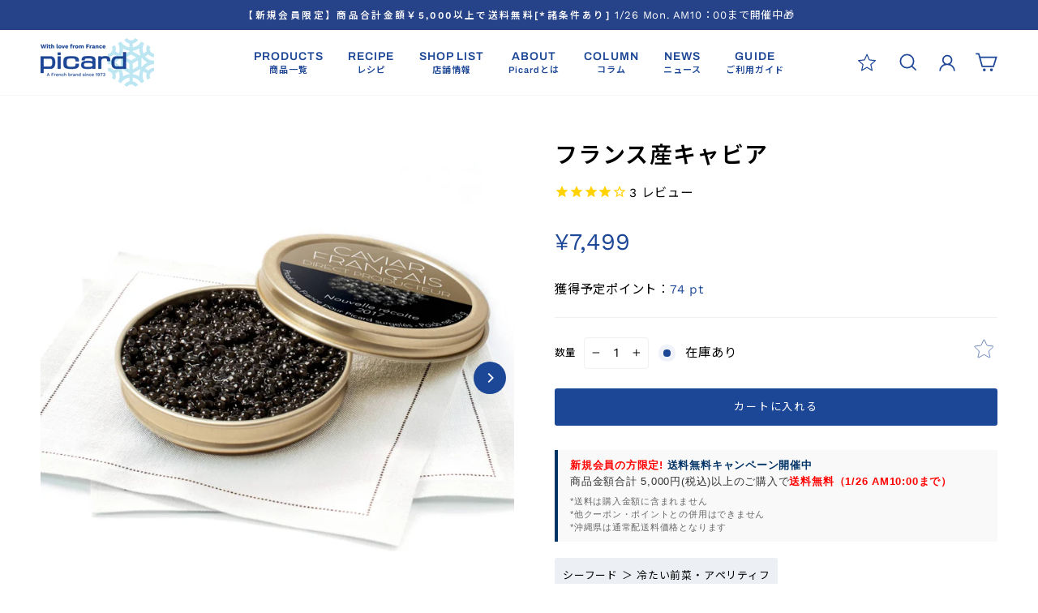

--- FILE ---
content_type: text/html; charset=utf-8
request_url: https://picard-frozen.jp/products/48323
body_size: 43841
content:
<!doctype html>
<html class="no-js" lang="ja" dir="ltr">
<head>

<!-- Google Tag Manager -->
<script>(function(w,d,s,l,i){w[l]=w[l]||[];w[l].push({'gtm.start':
new Date().getTime(),event:'gtm.js'});var f=d.getElementsByTagName(s)[0],
j=d.createElement(s),dl=l!='dataLayer'?'&l='+l:'';j.async=true;j.src=
'https://www.googletagmanager.com/gtm.js?id='+i+dl;f.parentNode.insertBefore(j,f);
})(window,document,'script','dataLayer','GTM-WJX592HJ');</script>
<!-- End Google Tag Manager -->
  
  <meta charset="utf-8">
  <meta http-equiv="X-UA-Compatible" content="IE=edge,chrome=1">
  <meta name="viewport" content="width=device-width,initial-scale=1">
  <meta name="theme-color" content="#1c4696">
  <meta name="google-site-verification" content="tqTJErG_D_bE_K4wlXuS9u62FlGF5f8zx19Y6lRdxt8" />
  <link rel="canonical" href="https://picard-frozen.jp/products/48323">
  <link rel="preconnect" href="https://cdn.shopify.com">
  <link rel="preconnect" href="https://fonts.shopifycdn.com">
  <link rel="dns-prefetch" href="https://productreviews.shopifycdn.com">
  <link rel="dns-prefetch" href="https://ajax.googleapis.com">
  <link rel="dns-prefetch" href="https://maps.googleapis.com">
  <link rel="dns-prefetch" href="https://maps.gstatic.com"><link rel="icon" type="image/png" href="//picard-frozen.jp/cdn/shop/files/icon_16x16.png?v=1692590008" sizes="16x16">
  <link rel="icon" type="image/png" href="//picard-frozen.jp/cdn/shop/files/icon_32x32.png?v=1692590008" sizes="32x32">
  <link rel="icon" type="image/png" href="//picard-frozen.jp/cdn/shop/files/icon_96x96.png?v=1692590008" sizes="96x96"><link rel="apple-touch-icon" type="image/png" href="//picard-frozen.jp/cdn/shop/files/icon_60x60.png?v=1692590008" sizes="60x60">
  <link rel="apple-touch-icon" type="image/png" href="//picard-frozen.jp/cdn/shop/files/icon_72x72.png?v=1692590008" sizes="72x72">
  <link rel="apple-touch-icon" type="image/png" href="//picard-frozen.jp/cdn/shop/files/icon_114x114.png?v=1692590008" sizes="114x114">
  <link rel="apple-touch-icon" type="image/png" href="//picard-frozen.jp/cdn/shop/files/icon_120x120.png?v=1692590008" sizes="120x120">
  <link rel="apple-touch-icon" type="image/png" href="//picard-frozen.jp/cdn/shop/files/icon_144x144.png?v=1692590008" sizes="144x144">
  <link rel="apple-touch-icon" type="image/png" href="//picard-frozen.jp/cdn/shop/files/icon_152x152.png?v=1692590008" sizes="152x152">
  <link rel="apple-touch-icon" type="image/png" href="//picard-frozen.jp/cdn/shop/files/icon_180x180.png?v=1692590008" sizes="180x180"><title>【ピカール公式】フランス産キャビア 冷凍 30g Caviar d’Aquitaine
&ndash; Picard(ピカール)冷凍食品 Online Shop
</title>
<meta name="description" content="シーフード ＞ 冷たい前菜・アペリティフ フランスで養殖、水揚げされたチョウザメのキャビアです。 ブリニ、サワークリーム、レモンを添え、シャンパーニュ、白ワインと共に豪華なオードブルとしてお召し上がりください。 Caviar d’Aquitaine"><meta property="og:site_name" content="Picard(ピカール)冷凍食品 Online Shop">
  <meta property="og:url" content="https://picard-frozen.jp/products/48323">
  <meta property="og:title" content="フランス産キャビア">
  <meta property="og:type" content="product">
  <meta property="og:description" content="シーフード ＞ 冷たい前菜・アペリティフ フランスで養殖、水揚げされたチョウザメのキャビアです。 ブリニ、サワークリーム、レモンを添え、シャンパーニュ、白ワインと共に豪華なオードブルとしてお召し上がりください。 Caviar d’Aquitaine"><meta property="og:image" content="http://picard-frozen.jp/cdn/shop/files/S_M016732_48323_Edition_2017_12_jpg.jpg?v=1695294269">
    <meta property="og:image:secure_url" content="https://picard-frozen.jp/cdn/shop/files/S_M016732_48323_Edition_2017_12_jpg.jpg?v=1695294269">
    <meta property="og:image:width" content="1500">
    <meta property="og:image:height" content="1500"><meta name="twitter:site" content="@i/flow/login?redirect_after_login=%2Fpicardjapon%2F">
  <meta name="twitter:card" content="summary_large_image">
  <meta name="twitter:title" content="フランス産キャビア">
  <meta name="twitter:description" content="シーフード ＞ 冷たい前菜・アペリティフ フランスで養殖、水揚げされたチョウザメのキャビアです。 ブリニ、サワークリーム、レモンを添え、シャンパーニュ、白ワインと共に豪華なオードブルとしてお召し上がりください。 Caviar d’Aquitaine">
<link href="https://fonts.googleapis.com/css2?family=Noto+Sans+JP:wght@400;600&display=swap" rel="stylesheet"><link href="https://fonts.googleapis.com/css2?family=Noto+Sans+JP:wght@600&display=swap" rel="stylesheet"><style data-shopify>@font-face {
  font-family: Archivo;
  font-weight: 600;
  font-style: normal;
  font-display: swap;
  src: url("//picard-frozen.jp/cdn/fonts/archivo/archivo_n6.06ce7cb3e84f9557d04c35761e39e39ea101fb19.woff2") format("woff2"),
       url("//picard-frozen.jp/cdn/fonts/archivo/archivo_n6.5dd16bc207dfc6d25ca8472d89387d828f610453.woff") format("woff");
}

  @font-face {
  font-family: "Work Sans";
  font-weight: 400;
  font-style: normal;
  font-display: swap;
  src: url("//picard-frozen.jp/cdn/fonts/work_sans/worksans_n4.b7973b3d07d0ace13de1b1bea9c45759cdbe12cf.woff2") format("woff2"),
       url("//picard-frozen.jp/cdn/fonts/work_sans/worksans_n4.cf5ceb1e6d373a9505e637c1aff0a71d0959556d.woff") format("woff");
}

  @font-face {
  font-family: "Work Sans";
  font-weight: 600;
  font-style: normal;
  font-display: swap;
  src: url("//picard-frozen.jp/cdn/fonts/work_sans/worksans_n6.75811c3bd5161ea6e3ceb2d48ca889388f9bd5fe.woff2") format("woff2"),
       url("//picard-frozen.jp/cdn/fonts/work_sans/worksans_n6.defcf26f28f3fa3df4555714d3f2e0f1217d7772.woff") format("woff");
}

</style><link href="//picard-frozen.jp/cdn/shop/t/2/assets/theme.css?v=100342610789738705341764834950" rel="stylesheet" type="text/css" media="all" />
<style data-shopify>:root {
    --typeHeaderPrimary: Archivo,"Noto Sans JP";
    --typeHeaderFallback: sans-serif;
    --typeHeaderSize: 30px;
    --typeHeaderWeight: 600;
    --typeHeaderLineHeight: 1.3;
    --typeHeaderSpacing: 0.075em;

    --typeBasePrimary:"Work Sans","Noto Sans JP";
    --typeBaseFallback:sans-serif;
    --typeBaseSize: 14px;
    --typeBaseWeight: 400;
    --typeBaseSpacing: 0.05em;
    --typeBaseLineHeight: 1.8;

    --typeBoldPrimary:"Work Sans","Noto Sans JP";
    --typeBoldWeight: 600;

    --colorImageOverlayRGB:0, 0, 0;

    --typeProductGridTitle: 13px;
    --typeCollectionGridTitle: 16px;

    --iconWeight: 4px;
    --iconLinecaps: miter;

    
      --buttonRadius: 3px;
    

    --colorGridOverlayOpacity: 0.18;
  }

  .placeholder-content {
    background-image: linear-gradient(100deg, #ffffff 40%, #f7f7f7 63%, #ffffff 79%);
  }

  @media only screen and (min-width:1280px){
    :root {
      --typeHeaderSize: 33.0px;
      --typeBaseSize: 15.4px;
      --typeProductGridTitle: 14.3px;
      --typeCollectionGridTitle: 17.6px;
    }
  }</style><script>
    document.documentElement.className = document.documentElement.className.replace('no-js', 'js');

    window.theme = window.theme || {};
    theme.routes = {
      home: "/",
      cart: "/cart.js",
      cartPage: "/cart",
      cartAdd: "/cart/add.js",
      cartChange: "/cart/change.js",
      search: "/search"
    };
    theme.strings = {
      soldOut: "SOLD OUT",
      unavailable: "利用不可",
      inStockLabel: "在庫あり",
      stockLabel: "残りわずか : [count]点",
      willNotShipUntil: "[date]まで出荷されません",
      willBeInStockAfter: "[date]以降に入荷予定",
      waitingForStock: "在庫は近日入荷予定です",
      savePrice: "[saved_amount]OFF",
      cartEmpty: "あなたのカートは現在空です。",
      cartTermsConfirmation: "チェックアウトするには、利用規約に同意する必要があります",
      searchCollections: "コレクション:",
      searchPages: "ページ:",
      searchArticles: "記事:"
    };
    theme.settings = {
      dynamicVariantsEnable: true,
      cartType: "page",
      isCustomerTemplate: false,
      moneyFormat: "¥{{amount_no_decimals}}",
      saveType: "dollar",
      productImageSize: "square",
      productImageCover: true,
      predictiveSearch: true,
      predictiveSearchType: "product",
      quickView: false,
      themeName: 'Tuna',
      themeVersion: "2.0.0"
    };
  </script>

  <script>window.performance && window.performance.mark && window.performance.mark('shopify.content_for_header.start');</script><meta name="facebook-domain-verification" content="zy6v27ts3wxjc45zhmgd4ej4lx22mi">
<meta name="google-site-verification" content="tqTJErG_D_bE_K4wlXuS9u62FlGF5f8zx19Y6lRdxt8">
<meta id="shopify-digital-wallet" name="shopify-digital-wallet" content="/81394696502/digital_wallets/dialog">
<meta name="shopify-checkout-api-token" content="6e003f717ac7a29cccbdb8467c6c672e">
<link rel="alternate" type="application/json+oembed" href="https://picard-frozen.jp/products/48323.oembed">
<script async="async" src="/checkouts/internal/preloads.js?locale=ja-JP"></script>
<link rel="preconnect" href="https://shop.app" crossorigin="anonymous">
<script async="async" src="https://shop.app/checkouts/internal/preloads.js?locale=ja-JP&shop_id=81394696502" crossorigin="anonymous"></script>
<script id="apple-pay-shop-capabilities" type="application/json">{"shopId":81394696502,"countryCode":"JP","currencyCode":"JPY","merchantCapabilities":["supports3DS"],"merchantId":"gid:\/\/shopify\/Shop\/81394696502","merchantName":"Picard(ピカール)冷凍食品 Online Shop","requiredBillingContactFields":["postalAddress","email","phone"],"requiredShippingContactFields":["postalAddress","email","phone"],"shippingType":"shipping","supportedNetworks":["visa","masterCard","amex","jcb","discover"],"total":{"type":"pending","label":"Picard(ピカール)冷凍食品 Online Shop","amount":"1.00"},"shopifyPaymentsEnabled":true,"supportsSubscriptions":true}</script>
<script id="shopify-features" type="application/json">{"accessToken":"6e003f717ac7a29cccbdb8467c6c672e","betas":["rich-media-storefront-analytics"],"domain":"picard-frozen.jp","predictiveSearch":false,"shopId":81394696502,"locale":"ja"}</script>
<script>var Shopify = Shopify || {};
Shopify.shop = "picard-store.myshopify.com";
Shopify.locale = "ja";
Shopify.currency = {"active":"JPY","rate":"1.0"};
Shopify.country = "JP";
Shopify.theme = {"name":"Picard\/main","id":157614375222,"schema_name":"Tuna","schema_version":"2.0.0","theme_store_id":null,"role":"main"};
Shopify.theme.handle = "null";
Shopify.theme.style = {"id":null,"handle":null};
Shopify.cdnHost = "picard-frozen.jp/cdn";
Shopify.routes = Shopify.routes || {};
Shopify.routes.root = "/";</script>
<script type="module">!function(o){(o.Shopify=o.Shopify||{}).modules=!0}(window);</script>
<script>!function(o){function n(){var o=[];function n(){o.push(Array.prototype.slice.apply(arguments))}return n.q=o,n}var t=o.Shopify=o.Shopify||{};t.loadFeatures=n(),t.autoloadFeatures=n()}(window);</script>
<script>
  window.ShopifyPay = window.ShopifyPay || {};
  window.ShopifyPay.apiHost = "shop.app\/pay";
  window.ShopifyPay.redirectState = null;
</script>
<script id="shop-js-analytics" type="application/json">{"pageType":"product"}</script>
<script defer="defer" async type="module" src="//picard-frozen.jp/cdn/shopifycloud/shop-js/modules/v2/client.init-shop-cart-sync_0MstufBG.ja.esm.js"></script>
<script defer="defer" async type="module" src="//picard-frozen.jp/cdn/shopifycloud/shop-js/modules/v2/chunk.common_jll-23Z1.esm.js"></script>
<script defer="defer" async type="module" src="//picard-frozen.jp/cdn/shopifycloud/shop-js/modules/v2/chunk.modal_HXih6-AF.esm.js"></script>
<script type="module">
  await import("//picard-frozen.jp/cdn/shopifycloud/shop-js/modules/v2/client.init-shop-cart-sync_0MstufBG.ja.esm.js");
await import("//picard-frozen.jp/cdn/shopifycloud/shop-js/modules/v2/chunk.common_jll-23Z1.esm.js");
await import("//picard-frozen.jp/cdn/shopifycloud/shop-js/modules/v2/chunk.modal_HXih6-AF.esm.js");

  window.Shopify.SignInWithShop?.initShopCartSync?.({"fedCMEnabled":true,"windoidEnabled":true});

</script>
<script>
  window.Shopify = window.Shopify || {};
  if (!window.Shopify.featureAssets) window.Shopify.featureAssets = {};
  window.Shopify.featureAssets['shop-js'] = {"shop-cart-sync":["modules/v2/client.shop-cart-sync_DN7iwvRY.ja.esm.js","modules/v2/chunk.common_jll-23Z1.esm.js","modules/v2/chunk.modal_HXih6-AF.esm.js"],"init-fed-cm":["modules/v2/client.init-fed-cm_DmZOWWut.ja.esm.js","modules/v2/chunk.common_jll-23Z1.esm.js","modules/v2/chunk.modal_HXih6-AF.esm.js"],"shop-cash-offers":["modules/v2/client.shop-cash-offers_HFfvn_Gz.ja.esm.js","modules/v2/chunk.common_jll-23Z1.esm.js","modules/v2/chunk.modal_HXih6-AF.esm.js"],"shop-login-button":["modules/v2/client.shop-login-button_BVN3pvk0.ja.esm.js","modules/v2/chunk.common_jll-23Z1.esm.js","modules/v2/chunk.modal_HXih6-AF.esm.js"],"pay-button":["modules/v2/client.pay-button_CyS_4GVi.ja.esm.js","modules/v2/chunk.common_jll-23Z1.esm.js","modules/v2/chunk.modal_HXih6-AF.esm.js"],"shop-button":["modules/v2/client.shop-button_zh22db91.ja.esm.js","modules/v2/chunk.common_jll-23Z1.esm.js","modules/v2/chunk.modal_HXih6-AF.esm.js"],"avatar":["modules/v2/client.avatar_BTnouDA3.ja.esm.js"],"init-windoid":["modules/v2/client.init-windoid_BlVJIuJ5.ja.esm.js","modules/v2/chunk.common_jll-23Z1.esm.js","modules/v2/chunk.modal_HXih6-AF.esm.js"],"init-shop-for-new-customer-accounts":["modules/v2/client.init-shop-for-new-customer-accounts_BqzwtUK7.ja.esm.js","modules/v2/client.shop-login-button_BVN3pvk0.ja.esm.js","modules/v2/chunk.common_jll-23Z1.esm.js","modules/v2/chunk.modal_HXih6-AF.esm.js"],"init-shop-email-lookup-coordinator":["modules/v2/client.init-shop-email-lookup-coordinator_DKDv3hKi.ja.esm.js","modules/v2/chunk.common_jll-23Z1.esm.js","modules/v2/chunk.modal_HXih6-AF.esm.js"],"init-shop-cart-sync":["modules/v2/client.init-shop-cart-sync_0MstufBG.ja.esm.js","modules/v2/chunk.common_jll-23Z1.esm.js","modules/v2/chunk.modal_HXih6-AF.esm.js"],"shop-toast-manager":["modules/v2/client.shop-toast-manager_BkVvTGW3.ja.esm.js","modules/v2/chunk.common_jll-23Z1.esm.js","modules/v2/chunk.modal_HXih6-AF.esm.js"],"init-customer-accounts":["modules/v2/client.init-customer-accounts_CZbUHFPX.ja.esm.js","modules/v2/client.shop-login-button_BVN3pvk0.ja.esm.js","modules/v2/chunk.common_jll-23Z1.esm.js","modules/v2/chunk.modal_HXih6-AF.esm.js"],"init-customer-accounts-sign-up":["modules/v2/client.init-customer-accounts-sign-up_C0QA8nCd.ja.esm.js","modules/v2/client.shop-login-button_BVN3pvk0.ja.esm.js","modules/v2/chunk.common_jll-23Z1.esm.js","modules/v2/chunk.modal_HXih6-AF.esm.js"],"shop-follow-button":["modules/v2/client.shop-follow-button_CSkbpFfm.ja.esm.js","modules/v2/chunk.common_jll-23Z1.esm.js","modules/v2/chunk.modal_HXih6-AF.esm.js"],"checkout-modal":["modules/v2/client.checkout-modal_rYdHFJTE.ja.esm.js","modules/v2/chunk.common_jll-23Z1.esm.js","modules/v2/chunk.modal_HXih6-AF.esm.js"],"shop-login":["modules/v2/client.shop-login_DeXIozZF.ja.esm.js","modules/v2/chunk.common_jll-23Z1.esm.js","modules/v2/chunk.modal_HXih6-AF.esm.js"],"lead-capture":["modules/v2/client.lead-capture_DGEoeVgo.ja.esm.js","modules/v2/chunk.common_jll-23Z1.esm.js","modules/v2/chunk.modal_HXih6-AF.esm.js"],"payment-terms":["modules/v2/client.payment-terms_BXPcfuME.ja.esm.js","modules/v2/chunk.common_jll-23Z1.esm.js","modules/v2/chunk.modal_HXih6-AF.esm.js"]};
</script>
<script>(function() {
  var isLoaded = false;
  function asyncLoad() {
    if (isLoaded) return;
    isLoaded = true;
    var urls = ["https:\/\/cdn1.stamped.io\/files\/widget.min.js?shop=picard-store.myshopify.com","\/\/swymv3starter-01.azureedge.net\/code\/swym-shopify.js?shop=picard-store.myshopify.com","https:\/\/cdn-bundler.nice-team.net\/app\/js\/bundler.js?shop=picard-store.myshopify.com","https:\/\/static.klaviyo.com\/onsite\/js\/klaviyo.js?company_id=XEqygY\u0026shop=picard-store.myshopify.com","https:\/\/subscription-script2-pr.firebaseapp.com\/script.js?shop=picard-store.myshopify.com","https:\/\/cdn.nfcube.com\/instafeed-5c06464bb61bc6a31315e15afa7b574d.js?shop=picard-store.myshopify.com","https:\/\/r3-t.trackedlink.net\/shopify\/ddgtag.js?shop=picard-store.myshopify.com","\/\/backinstock.useamp.com\/widget\/82314_1767159987.js?category=bis\u0026v=6\u0026shop=picard-store.myshopify.com","https:\/\/d1jf9jg4xqwtsf.cloudfront.net\/order-status.js?shop=picard-store.myshopify.com"];
    for (var i = 0; i < urls.length; i++) {
      var s = document.createElement('script');
      s.type = 'text/javascript';
      s.async = true;
      s.src = urls[i];
      var x = document.getElementsByTagName('script')[0];
      x.parentNode.insertBefore(s, x);
    }
  };
  if(window.attachEvent) {
    window.attachEvent('onload', asyncLoad);
  } else {
    window.addEventListener('load', asyncLoad, false);
  }
})();</script>
<script id="__st">var __st={"a":81394696502,"offset":32400,"reqid":"d99e8ad6-b702-4a0d-86d7-4b81c42483ed-1769361080","pageurl":"picard-frozen.jp\/products\/48323","u":"9f0579f0f32c","p":"product","rtyp":"product","rid":8706496201014};</script>
<script>window.ShopifyPaypalV4VisibilityTracking = true;</script>
<script id="captcha-bootstrap">!function(){'use strict';const t='contact',e='account',n='new_comment',o=[[t,t],['blogs',n],['comments',n],[t,'customer']],c=[[e,'customer_login'],[e,'guest_login'],[e,'recover_customer_password'],[e,'create_customer']],r=t=>t.map((([t,e])=>`form[action*='/${t}']:not([data-nocaptcha='true']) input[name='form_type'][value='${e}']`)).join(','),a=t=>()=>t?[...document.querySelectorAll(t)].map((t=>t.form)):[];function s(){const t=[...o],e=r(t);return a(e)}const i='password',u='form_key',d=['recaptcha-v3-token','g-recaptcha-response','h-captcha-response',i],f=()=>{try{return window.sessionStorage}catch{return}},m='__shopify_v',_=t=>t.elements[u];function p(t,e,n=!1){try{const o=window.sessionStorage,c=JSON.parse(o.getItem(e)),{data:r}=function(t){const{data:e,action:n}=t;return t[m]||n?{data:e,action:n}:{data:t,action:n}}(c);for(const[e,n]of Object.entries(r))t.elements[e]&&(t.elements[e].value=n);n&&o.removeItem(e)}catch(o){console.error('form repopulation failed',{error:o})}}const l='form_type',E='cptcha';function T(t){t.dataset[E]=!0}const w=window,h=w.document,L='Shopify',v='ce_forms',y='captcha';let A=!1;((t,e)=>{const n=(g='f06e6c50-85a8-45c8-87d0-21a2b65856fe',I='https://cdn.shopify.com/shopifycloud/storefront-forms-hcaptcha/ce_storefront_forms_captcha_hcaptcha.v1.5.2.iife.js',D={infoText:'hCaptchaによる保護',privacyText:'プライバシー',termsText:'利用規約'},(t,e,n)=>{const o=w[L][v],c=o.bindForm;if(c)return c(t,g,e,D).then(n);var r;o.q.push([[t,g,e,D],n]),r=I,A||(h.body.append(Object.assign(h.createElement('script'),{id:'captcha-provider',async:!0,src:r})),A=!0)});var g,I,D;w[L]=w[L]||{},w[L][v]=w[L][v]||{},w[L][v].q=[],w[L][y]=w[L][y]||{},w[L][y].protect=function(t,e){n(t,void 0,e),T(t)},Object.freeze(w[L][y]),function(t,e,n,w,h,L){const[v,y,A,g]=function(t,e,n){const i=e?o:[],u=t?c:[],d=[...i,...u],f=r(d),m=r(i),_=r(d.filter((([t,e])=>n.includes(e))));return[a(f),a(m),a(_),s()]}(w,h,L),I=t=>{const e=t.target;return e instanceof HTMLFormElement?e:e&&e.form},D=t=>v().includes(t);t.addEventListener('submit',(t=>{const e=I(t);if(!e)return;const n=D(e)&&!e.dataset.hcaptchaBound&&!e.dataset.recaptchaBound,o=_(e),c=g().includes(e)&&(!o||!o.value);(n||c)&&t.preventDefault(),c&&!n&&(function(t){try{if(!f())return;!function(t){const e=f();if(!e)return;const n=_(t);if(!n)return;const o=n.value;o&&e.removeItem(o)}(t);const e=Array.from(Array(32),(()=>Math.random().toString(36)[2])).join('');!function(t,e){_(t)||t.append(Object.assign(document.createElement('input'),{type:'hidden',name:u})),t.elements[u].value=e}(t,e),function(t,e){const n=f();if(!n)return;const o=[...t.querySelectorAll(`input[type='${i}']`)].map((({name:t})=>t)),c=[...d,...o],r={};for(const[a,s]of new FormData(t).entries())c.includes(a)||(r[a]=s);n.setItem(e,JSON.stringify({[m]:1,action:t.action,data:r}))}(t,e)}catch(e){console.error('failed to persist form',e)}}(e),e.submit())}));const S=(t,e)=>{t&&!t.dataset[E]&&(n(t,e.some((e=>e===t))),T(t))};for(const o of['focusin','change'])t.addEventListener(o,(t=>{const e=I(t);D(e)&&S(e,y())}));const B=e.get('form_key'),M=e.get(l),P=B&&M;t.addEventListener('DOMContentLoaded',(()=>{const t=y();if(P)for(const e of t)e.elements[l].value===M&&p(e,B);[...new Set([...A(),...v().filter((t=>'true'===t.dataset.shopifyCaptcha))])].forEach((e=>S(e,t)))}))}(h,new URLSearchParams(w.location.search),n,t,e,['guest_login'])})(!1,!0)}();</script>
<script integrity="sha256-4kQ18oKyAcykRKYeNunJcIwy7WH5gtpwJnB7kiuLZ1E=" data-source-attribution="shopify.loadfeatures" defer="defer" src="//picard-frozen.jp/cdn/shopifycloud/storefront/assets/storefront/load_feature-a0a9edcb.js" crossorigin="anonymous"></script>
<script crossorigin="anonymous" defer="defer" src="//picard-frozen.jp/cdn/shopifycloud/storefront/assets/shopify_pay/storefront-65b4c6d7.js?v=20250812"></script>
<script data-source-attribution="shopify.dynamic_checkout.dynamic.init">var Shopify=Shopify||{};Shopify.PaymentButton=Shopify.PaymentButton||{isStorefrontPortableWallets:!0,init:function(){window.Shopify.PaymentButton.init=function(){};var t=document.createElement("script");t.src="https://picard-frozen.jp/cdn/shopifycloud/portable-wallets/latest/portable-wallets.ja.js",t.type="module",document.head.appendChild(t)}};
</script>
<script data-source-attribution="shopify.dynamic_checkout.buyer_consent">
  function portableWalletsHideBuyerConsent(e){var t=document.getElementById("shopify-buyer-consent"),n=document.getElementById("shopify-subscription-policy-button");t&&n&&(t.classList.add("hidden"),t.setAttribute("aria-hidden","true"),n.removeEventListener("click",e))}function portableWalletsShowBuyerConsent(e){var t=document.getElementById("shopify-buyer-consent"),n=document.getElementById("shopify-subscription-policy-button");t&&n&&(t.classList.remove("hidden"),t.removeAttribute("aria-hidden"),n.addEventListener("click",e))}window.Shopify?.PaymentButton&&(window.Shopify.PaymentButton.hideBuyerConsent=portableWalletsHideBuyerConsent,window.Shopify.PaymentButton.showBuyerConsent=portableWalletsShowBuyerConsent);
</script>
<script data-source-attribution="shopify.dynamic_checkout.cart.bootstrap">document.addEventListener("DOMContentLoaded",(function(){function t(){return document.querySelector("shopify-accelerated-checkout-cart, shopify-accelerated-checkout")}if(t())Shopify.PaymentButton.init();else{new MutationObserver((function(e,n){t()&&(Shopify.PaymentButton.init(),n.disconnect())})).observe(document.body,{childList:!0,subtree:!0})}}));
</script>
<link id="shopify-accelerated-checkout-styles" rel="stylesheet" media="screen" href="https://picard-frozen.jp/cdn/shopifycloud/portable-wallets/latest/accelerated-checkout-backwards-compat.css" crossorigin="anonymous">
<style id="shopify-accelerated-checkout-cart">
        #shopify-buyer-consent {
  margin-top: 1em;
  display: inline-block;
  width: 100%;
}

#shopify-buyer-consent.hidden {
  display: none;
}

#shopify-subscription-policy-button {
  background: none;
  border: none;
  padding: 0;
  text-decoration: underline;
  font-size: inherit;
  cursor: pointer;
}

#shopify-subscription-policy-button::before {
  box-shadow: none;
}

      </style>

<script>window.performance && window.performance.mark && window.performance.mark('shopify.content_for_header.end');</script>

  <script src="//picard-frozen.jp/cdn/shop/t/2/assets/vendor-scripts-v11.js" defer="defer"></script><script src="//picard-frozen.jp/cdn/shop/t/2/assets/theme.js?v=30461356421526501941710226381" defer="defer"></script>

  <!-- Belkapp verify --><meta name="google-site-verification" content="RSzMCExkIj29RlvfG8TY7W7xfRCnoABW1niKBeTvuSY" />
<link href="//picard-frozen.jp/cdn/shop/t/2/assets/custom-fields.css?v=22656201399655097251692601323" rel="stylesheet" type="text/css" media="all" />
<script src="https://cdnjs.cloudflare.com/ajax/libs/jquery/3.6.0/jquery.min.js" integrity="sha512-894YE6QWD5I59HgZOGReFYm4dnWc1Qt5NtvYSaNcOP+u1T9qYdvdihz0PPSiiqn/+/3e7Jo4EaG7TubfWGUrMQ==" crossorigin="anonymous" referrerpolicy="no-referrer"></script>
<script src="//picard-frozen.jp/cdn/shop/t/2/assets/custom-fields-widgets.js?v=2706296677974789471692601324" defer="defer"></script>
<!-- Start KARTE Tag -->
<!-- ><script>!function(n){if(!window[n]){var o=window[n]=function(){var n=[].slice.call(arguments);return o.x?o.x.apply(0,n):o.q.push(n)};o.q=[],o.i=Date.now(),o.allow=function(){o.o="allow"},o.deny=function(){o.o="deny"}}}("krt")</script>
<script async src="https://cdn-edge.karte.io/71ac44843f91556ff7a006fb3c196c17/edge.js"></script> -->
<!-- End KARTE Tag -->
<!-- BEGIN app block: shopify://apps/bundler/blocks/bundler-script-append/7a6ae1b8-3b16-449b-8429-8bb89a62c664 --><script defer="defer">
	/**	Bundler script loader, version number: 2.0 */
	(function(){
		var loadScript=function(a,b){var c=document.createElement("script");c.type="text/javascript",c.readyState?c.onreadystatechange=function(){("loaded"==c.readyState||"complete"==c.readyState)&&(c.onreadystatechange=null,b())}:c.onload=function(){b()},c.src=a,document.getElementsByTagName("head")[0].appendChild(c)};
		appendScriptUrl('picard-store.myshopify.com');

		// get script url and append timestamp of last change
		function appendScriptUrl(shop) {

			var timeStamp = Math.floor(Date.now() / (1000*1*1));
			var timestampUrl = 'https://bundler.nice-team.net/app/shop/status/'+shop+'.js?'+timeStamp;

			loadScript(timestampUrl, function() {
				// append app script
				if (typeof bundler_settings_updated == 'undefined') {
					console.log('settings are undefined');
					bundler_settings_updated = 'default-by-script';
				}
				var scriptUrl = "https://cdn-bundler.nice-team.net/app/js/bundler-script.js?shop="+shop+"&"+bundler_settings_updated;
				loadScript(scriptUrl, function(){});
			});
		}
	})();

	var BndlrScriptAppended = true;
	
</script>

<!-- END app block --><script src="https://cdn.shopify.com/extensions/54a1123b-c7e9-41b6-9262-62546ba356c0/-11/assets/deliveryDateExt.js" type="text/javascript" defer="defer"></script>
<script src="https://cdn.shopify.com/extensions/4e276193-403c-423f-833c-fefed71819cf/forms-2298/assets/shopify-forms-loader.js" type="text/javascript" defer="defer"></script>
<link href="https://monorail-edge.shopifysvc.com" rel="dns-prefetch">
<script>(function(){if ("sendBeacon" in navigator && "performance" in window) {try {var session_token_from_headers = performance.getEntriesByType('navigation')[0].serverTiming.find(x => x.name == '_s').description;} catch {var session_token_from_headers = undefined;}var session_cookie_matches = document.cookie.match(/_shopify_s=([^;]*)/);var session_token_from_cookie = session_cookie_matches && session_cookie_matches.length === 2 ? session_cookie_matches[1] : "";var session_token = session_token_from_headers || session_token_from_cookie || "";function handle_abandonment_event(e) {var entries = performance.getEntries().filter(function(entry) {return /monorail-edge.shopifysvc.com/.test(entry.name);});if (!window.abandonment_tracked && entries.length === 0) {window.abandonment_tracked = true;var currentMs = Date.now();var navigation_start = performance.timing.navigationStart;var payload = {shop_id: 81394696502,url: window.location.href,navigation_start,duration: currentMs - navigation_start,session_token,page_type: "product"};window.navigator.sendBeacon("https://monorail-edge.shopifysvc.com/v1/produce", JSON.stringify({schema_id: "online_store_buyer_site_abandonment/1.1",payload: payload,metadata: {event_created_at_ms: currentMs,event_sent_at_ms: currentMs}}));}}window.addEventListener('pagehide', handle_abandonment_event);}}());</script>
<script id="web-pixels-manager-setup">(function e(e,d,r,n,o){if(void 0===o&&(o={}),!Boolean(null===(a=null===(i=window.Shopify)||void 0===i?void 0:i.analytics)||void 0===a?void 0:a.replayQueue)){var i,a;window.Shopify=window.Shopify||{};var t=window.Shopify;t.analytics=t.analytics||{};var s=t.analytics;s.replayQueue=[],s.publish=function(e,d,r){return s.replayQueue.push([e,d,r]),!0};try{self.performance.mark("wpm:start")}catch(e){}var l=function(){var e={modern:/Edge?\/(1{2}[4-9]|1[2-9]\d|[2-9]\d{2}|\d{4,})\.\d+(\.\d+|)|Firefox\/(1{2}[4-9]|1[2-9]\d|[2-9]\d{2}|\d{4,})\.\d+(\.\d+|)|Chrom(ium|e)\/(9{2}|\d{3,})\.\d+(\.\d+|)|(Maci|X1{2}).+ Version\/(15\.\d+|(1[6-9]|[2-9]\d|\d{3,})\.\d+)([,.]\d+|)( \(\w+\)|)( Mobile\/\w+|) Safari\/|Chrome.+OPR\/(9{2}|\d{3,})\.\d+\.\d+|(CPU[ +]OS|iPhone[ +]OS|CPU[ +]iPhone|CPU IPhone OS|CPU iPad OS)[ +]+(15[._]\d+|(1[6-9]|[2-9]\d|\d{3,})[._]\d+)([._]\d+|)|Android:?[ /-](13[3-9]|1[4-9]\d|[2-9]\d{2}|\d{4,})(\.\d+|)(\.\d+|)|Android.+Firefox\/(13[5-9]|1[4-9]\d|[2-9]\d{2}|\d{4,})\.\d+(\.\d+|)|Android.+Chrom(ium|e)\/(13[3-9]|1[4-9]\d|[2-9]\d{2}|\d{4,})\.\d+(\.\d+|)|SamsungBrowser\/([2-9]\d|\d{3,})\.\d+/,legacy:/Edge?\/(1[6-9]|[2-9]\d|\d{3,})\.\d+(\.\d+|)|Firefox\/(5[4-9]|[6-9]\d|\d{3,})\.\d+(\.\d+|)|Chrom(ium|e)\/(5[1-9]|[6-9]\d|\d{3,})\.\d+(\.\d+|)([\d.]+$|.*Safari\/(?![\d.]+ Edge\/[\d.]+$))|(Maci|X1{2}).+ Version\/(10\.\d+|(1[1-9]|[2-9]\d|\d{3,})\.\d+)([,.]\d+|)( \(\w+\)|)( Mobile\/\w+|) Safari\/|Chrome.+OPR\/(3[89]|[4-9]\d|\d{3,})\.\d+\.\d+|(CPU[ +]OS|iPhone[ +]OS|CPU[ +]iPhone|CPU IPhone OS|CPU iPad OS)[ +]+(10[._]\d+|(1[1-9]|[2-9]\d|\d{3,})[._]\d+)([._]\d+|)|Android:?[ /-](13[3-9]|1[4-9]\d|[2-9]\d{2}|\d{4,})(\.\d+|)(\.\d+|)|Mobile Safari.+OPR\/([89]\d|\d{3,})\.\d+\.\d+|Android.+Firefox\/(13[5-9]|1[4-9]\d|[2-9]\d{2}|\d{4,})\.\d+(\.\d+|)|Android.+Chrom(ium|e)\/(13[3-9]|1[4-9]\d|[2-9]\d{2}|\d{4,})\.\d+(\.\d+|)|Android.+(UC? ?Browser|UCWEB|U3)[ /]?(15\.([5-9]|\d{2,})|(1[6-9]|[2-9]\d|\d{3,})\.\d+)\.\d+|SamsungBrowser\/(5\.\d+|([6-9]|\d{2,})\.\d+)|Android.+MQ{2}Browser\/(14(\.(9|\d{2,})|)|(1[5-9]|[2-9]\d|\d{3,})(\.\d+|))(\.\d+|)|K[Aa][Ii]OS\/(3\.\d+|([4-9]|\d{2,})\.\d+)(\.\d+|)/},d=e.modern,r=e.legacy,n=navigator.userAgent;return n.match(d)?"modern":n.match(r)?"legacy":"unknown"}(),u="modern"===l?"modern":"legacy",c=(null!=n?n:{modern:"",legacy:""})[u],f=function(e){return[e.baseUrl,"/wpm","/b",e.hashVersion,"modern"===e.buildTarget?"m":"l",".js"].join("")}({baseUrl:d,hashVersion:r,buildTarget:u}),m=function(e){var d=e.version,r=e.bundleTarget,n=e.surface,o=e.pageUrl,i=e.monorailEndpoint;return{emit:function(e){var a=e.status,t=e.errorMsg,s=(new Date).getTime(),l=JSON.stringify({metadata:{event_sent_at_ms:s},events:[{schema_id:"web_pixels_manager_load/3.1",payload:{version:d,bundle_target:r,page_url:o,status:a,surface:n,error_msg:t},metadata:{event_created_at_ms:s}}]});if(!i)return console&&console.warn&&console.warn("[Web Pixels Manager] No Monorail endpoint provided, skipping logging."),!1;try{return self.navigator.sendBeacon.bind(self.navigator)(i,l)}catch(e){}var u=new XMLHttpRequest;try{return u.open("POST",i,!0),u.setRequestHeader("Content-Type","text/plain"),u.send(l),!0}catch(e){return console&&console.warn&&console.warn("[Web Pixels Manager] Got an unhandled error while logging to Monorail."),!1}}}}({version:r,bundleTarget:l,surface:e.surface,pageUrl:self.location.href,monorailEndpoint:e.monorailEndpoint});try{o.browserTarget=l,function(e){var d=e.src,r=e.async,n=void 0===r||r,o=e.onload,i=e.onerror,a=e.sri,t=e.scriptDataAttributes,s=void 0===t?{}:t,l=document.createElement("script"),u=document.querySelector("head"),c=document.querySelector("body");if(l.async=n,l.src=d,a&&(l.integrity=a,l.crossOrigin="anonymous"),s)for(var f in s)if(Object.prototype.hasOwnProperty.call(s,f))try{l.dataset[f]=s[f]}catch(e){}if(o&&l.addEventListener("load",o),i&&l.addEventListener("error",i),u)u.appendChild(l);else{if(!c)throw new Error("Did not find a head or body element to append the script");c.appendChild(l)}}({src:f,async:!0,onload:function(){if(!function(){var e,d;return Boolean(null===(d=null===(e=window.Shopify)||void 0===e?void 0:e.analytics)||void 0===d?void 0:d.initialized)}()){var d=window.webPixelsManager.init(e)||void 0;if(d){var r=window.Shopify.analytics;r.replayQueue.forEach((function(e){var r=e[0],n=e[1],o=e[2];d.publishCustomEvent(r,n,o)})),r.replayQueue=[],r.publish=d.publishCustomEvent,r.visitor=d.visitor,r.initialized=!0}}},onerror:function(){return m.emit({status:"failed",errorMsg:"".concat(f," has failed to load")})},sri:function(e){var d=/^sha384-[A-Za-z0-9+/=]+$/;return"string"==typeof e&&d.test(e)}(c)?c:"",scriptDataAttributes:o}),m.emit({status:"loading"})}catch(e){m.emit({status:"failed",errorMsg:(null==e?void 0:e.message)||"Unknown error"})}}})({shopId: 81394696502,storefrontBaseUrl: "https://picard-frozen.jp",extensionsBaseUrl: "https://extensions.shopifycdn.com/cdn/shopifycloud/web-pixels-manager",monorailEndpoint: "https://monorail-edge.shopifysvc.com/unstable/produce_batch",surface: "storefront-renderer",enabledBetaFlags: ["2dca8a86"],webPixelsConfigList: [{"id":"961577270","configuration":"{\"swymApiEndpoint\":\"https:\/\/swymstore-v3starter-01.swymrelay.com\",\"swymTier\":\"v3starter-01\"}","eventPayloadVersion":"v1","runtimeContext":"STRICT","scriptVersion":"5b6f6917e306bc7f24523662663331c0","type":"APP","apiClientId":1350849,"privacyPurposes":["ANALYTICS","MARKETING","PREFERENCES"],"dataSharingAdjustments":{"protectedCustomerApprovalScopes":["read_customer_email","read_customer_name","read_customer_personal_data","read_customer_phone"]}},{"id":"813039926","configuration":"{\"config\":\"{\\\"google_tag_ids\\\":[\\\"G-4NC6NX4L85\\\",\\\"GT-NNQW8BB\\\"],\\\"target_country\\\":\\\"JP\\\",\\\"gtag_events\\\":[{\\\"type\\\":\\\"search\\\",\\\"action_label\\\":\\\"G-4NC6NX4L85\\\"},{\\\"type\\\":\\\"begin_checkout\\\",\\\"action_label\\\":\\\"G-4NC6NX4L85\\\"},{\\\"type\\\":\\\"view_item\\\",\\\"action_label\\\":[\\\"G-4NC6NX4L85\\\",\\\"MC-6GD5PR8PBN\\\"]},{\\\"type\\\":\\\"purchase\\\",\\\"action_label\\\":[\\\"G-4NC6NX4L85\\\",\\\"MC-6GD5PR8PBN\\\"]},{\\\"type\\\":\\\"page_view\\\",\\\"action_label\\\":[\\\"G-4NC6NX4L85\\\",\\\"MC-6GD5PR8PBN\\\"]},{\\\"type\\\":\\\"add_payment_info\\\",\\\"action_label\\\":\\\"G-4NC6NX4L85\\\"},{\\\"type\\\":\\\"add_to_cart\\\",\\\"action_label\\\":\\\"G-4NC6NX4L85\\\"}],\\\"enable_monitoring_mode\\\":false}\"}","eventPayloadVersion":"v1","runtimeContext":"OPEN","scriptVersion":"b2a88bafab3e21179ed38636efcd8a93","type":"APP","apiClientId":1780363,"privacyPurposes":[],"dataSharingAdjustments":{"protectedCustomerApprovalScopes":["read_customer_address","read_customer_email","read_customer_name","read_customer_personal_data","read_customer_phone"]}},{"id":"336953654","configuration":"{\"pixel_id\":\"1404832400455460\",\"pixel_type\":\"facebook_pixel\",\"metaapp_system_user_token\":\"-\"}","eventPayloadVersion":"v1","runtimeContext":"OPEN","scriptVersion":"ca16bc87fe92b6042fbaa3acc2fbdaa6","type":"APP","apiClientId":2329312,"privacyPurposes":["ANALYTICS","MARKETING","SALE_OF_DATA"],"dataSharingAdjustments":{"protectedCustomerApprovalScopes":["read_customer_address","read_customer_email","read_customer_name","read_customer_personal_data","read_customer_phone"]}},{"id":"shopify-app-pixel","configuration":"{}","eventPayloadVersion":"v1","runtimeContext":"STRICT","scriptVersion":"0450","apiClientId":"shopify-pixel","type":"APP","privacyPurposes":["ANALYTICS","MARKETING"]},{"id":"shopify-custom-pixel","eventPayloadVersion":"v1","runtimeContext":"LAX","scriptVersion":"0450","apiClientId":"shopify-pixel","type":"CUSTOM","privacyPurposes":["ANALYTICS","MARKETING"]}],isMerchantRequest: false,initData: {"shop":{"name":"Picard(ピカール)冷凍食品 Online Shop","paymentSettings":{"currencyCode":"JPY"},"myshopifyDomain":"picard-store.myshopify.com","countryCode":"JP","storefrontUrl":"https:\/\/picard-frozen.jp"},"customer":null,"cart":null,"checkout":null,"productVariants":[{"price":{"amount":7499.0,"currencyCode":"JPY"},"product":{"title":"フランス産キャビア","vendor":"Picard(ピカール)冷凍食品 Online Shop","id":"8706496201014","untranslatedTitle":"フランス産キャビア","url":"\/products\/48323","type":"シーフード"},"id":"46876737536310","image":{"src":"\/\/picard-frozen.jp\/cdn\/shop\/files\/S_M016732_48323_Edition_2017_12_jpg.jpg?v=1695294269"},"sku":"48323","title":"Default Title","untranslatedTitle":"Default Title"}],"purchasingCompany":null},},"https://picard-frozen.jp/cdn","fcfee988w5aeb613cpc8e4bc33m6693e112",{"modern":"","legacy":""},{"shopId":"81394696502","storefrontBaseUrl":"https:\/\/picard-frozen.jp","extensionBaseUrl":"https:\/\/extensions.shopifycdn.com\/cdn\/shopifycloud\/web-pixels-manager","surface":"storefront-renderer","enabledBetaFlags":"[\"2dca8a86\"]","isMerchantRequest":"false","hashVersion":"fcfee988w5aeb613cpc8e4bc33m6693e112","publish":"custom","events":"[[\"page_viewed\",{}],[\"product_viewed\",{\"productVariant\":{\"price\":{\"amount\":7499.0,\"currencyCode\":\"JPY\"},\"product\":{\"title\":\"フランス産キャビア\",\"vendor\":\"Picard(ピカール)冷凍食品 Online Shop\",\"id\":\"8706496201014\",\"untranslatedTitle\":\"フランス産キャビア\",\"url\":\"\/products\/48323\",\"type\":\"シーフード\"},\"id\":\"46876737536310\",\"image\":{\"src\":\"\/\/picard-frozen.jp\/cdn\/shop\/files\/S_M016732_48323_Edition_2017_12_jpg.jpg?v=1695294269\"},\"sku\":\"48323\",\"title\":\"Default Title\",\"untranslatedTitle\":\"Default Title\"}}]]"});</script><script>
  window.ShopifyAnalytics = window.ShopifyAnalytics || {};
  window.ShopifyAnalytics.meta = window.ShopifyAnalytics.meta || {};
  window.ShopifyAnalytics.meta.currency = 'JPY';
  var meta = {"product":{"id":8706496201014,"gid":"gid:\/\/shopify\/Product\/8706496201014","vendor":"Picard(ピカール)冷凍食品 Online Shop","type":"シーフード","handle":"48323","variants":[{"id":46876737536310,"price":749900,"name":"フランス産キャビア","public_title":null,"sku":"48323"}],"remote":false},"page":{"pageType":"product","resourceType":"product","resourceId":8706496201014,"requestId":"d99e8ad6-b702-4a0d-86d7-4b81c42483ed-1769361080"}};
  for (var attr in meta) {
    window.ShopifyAnalytics.meta[attr] = meta[attr];
  }
</script>
<script class="analytics">
  (function () {
    var customDocumentWrite = function(content) {
      var jquery = null;

      if (window.jQuery) {
        jquery = window.jQuery;
      } else if (window.Checkout && window.Checkout.$) {
        jquery = window.Checkout.$;
      }

      if (jquery) {
        jquery('body').append(content);
      }
    };

    var hasLoggedConversion = function(token) {
      if (token) {
        return document.cookie.indexOf('loggedConversion=' + token) !== -1;
      }
      return false;
    }

    var setCookieIfConversion = function(token) {
      if (token) {
        var twoMonthsFromNow = new Date(Date.now());
        twoMonthsFromNow.setMonth(twoMonthsFromNow.getMonth() + 2);

        document.cookie = 'loggedConversion=' + token + '; expires=' + twoMonthsFromNow;
      }
    }

    var trekkie = window.ShopifyAnalytics.lib = window.trekkie = window.trekkie || [];
    if (trekkie.integrations) {
      return;
    }
    trekkie.methods = [
      'identify',
      'page',
      'ready',
      'track',
      'trackForm',
      'trackLink'
    ];
    trekkie.factory = function(method) {
      return function() {
        var args = Array.prototype.slice.call(arguments);
        args.unshift(method);
        trekkie.push(args);
        return trekkie;
      };
    };
    for (var i = 0; i < trekkie.methods.length; i++) {
      var key = trekkie.methods[i];
      trekkie[key] = trekkie.factory(key);
    }
    trekkie.load = function(config) {
      trekkie.config = config || {};
      trekkie.config.initialDocumentCookie = document.cookie;
      var first = document.getElementsByTagName('script')[0];
      var script = document.createElement('script');
      script.type = 'text/javascript';
      script.onerror = function(e) {
        var scriptFallback = document.createElement('script');
        scriptFallback.type = 'text/javascript';
        scriptFallback.onerror = function(error) {
                var Monorail = {
      produce: function produce(monorailDomain, schemaId, payload) {
        var currentMs = new Date().getTime();
        var event = {
          schema_id: schemaId,
          payload: payload,
          metadata: {
            event_created_at_ms: currentMs,
            event_sent_at_ms: currentMs
          }
        };
        return Monorail.sendRequest("https://" + monorailDomain + "/v1/produce", JSON.stringify(event));
      },
      sendRequest: function sendRequest(endpointUrl, payload) {
        // Try the sendBeacon API
        if (window && window.navigator && typeof window.navigator.sendBeacon === 'function' && typeof window.Blob === 'function' && !Monorail.isIos12()) {
          var blobData = new window.Blob([payload], {
            type: 'text/plain'
          });

          if (window.navigator.sendBeacon(endpointUrl, blobData)) {
            return true;
          } // sendBeacon was not successful

        } // XHR beacon

        var xhr = new XMLHttpRequest();

        try {
          xhr.open('POST', endpointUrl);
          xhr.setRequestHeader('Content-Type', 'text/plain');
          xhr.send(payload);
        } catch (e) {
          console.log(e);
        }

        return false;
      },
      isIos12: function isIos12() {
        return window.navigator.userAgent.lastIndexOf('iPhone; CPU iPhone OS 12_') !== -1 || window.navigator.userAgent.lastIndexOf('iPad; CPU OS 12_') !== -1;
      }
    };
    Monorail.produce('monorail-edge.shopifysvc.com',
      'trekkie_storefront_load_errors/1.1',
      {shop_id: 81394696502,
      theme_id: 157614375222,
      app_name: "storefront",
      context_url: window.location.href,
      source_url: "//picard-frozen.jp/cdn/s/trekkie.storefront.8d95595f799fbf7e1d32231b9a28fd43b70c67d3.min.js"});

        };
        scriptFallback.async = true;
        scriptFallback.src = '//picard-frozen.jp/cdn/s/trekkie.storefront.8d95595f799fbf7e1d32231b9a28fd43b70c67d3.min.js';
        first.parentNode.insertBefore(scriptFallback, first);
      };
      script.async = true;
      script.src = '//picard-frozen.jp/cdn/s/trekkie.storefront.8d95595f799fbf7e1d32231b9a28fd43b70c67d3.min.js';
      first.parentNode.insertBefore(script, first);
    };
    trekkie.load(
      {"Trekkie":{"appName":"storefront","development":false,"defaultAttributes":{"shopId":81394696502,"isMerchantRequest":null,"themeId":157614375222,"themeCityHash":"15908149476846711613","contentLanguage":"ja","currency":"JPY","eventMetadataId":"9f41c3ba-157d-4f87-9d3b-1235f5e6acf9"},"isServerSideCookieWritingEnabled":true,"monorailRegion":"shop_domain","enabledBetaFlags":["65f19447"]},"Session Attribution":{},"S2S":{"facebookCapiEnabled":true,"source":"trekkie-storefront-renderer","apiClientId":580111}}
    );

    var loaded = false;
    trekkie.ready(function() {
      if (loaded) return;
      loaded = true;

      window.ShopifyAnalytics.lib = window.trekkie;

      var originalDocumentWrite = document.write;
      document.write = customDocumentWrite;
      try { window.ShopifyAnalytics.merchantGoogleAnalytics.call(this); } catch(error) {};
      document.write = originalDocumentWrite;

      window.ShopifyAnalytics.lib.page(null,{"pageType":"product","resourceType":"product","resourceId":8706496201014,"requestId":"d99e8ad6-b702-4a0d-86d7-4b81c42483ed-1769361080","shopifyEmitted":true});

      var match = window.location.pathname.match(/checkouts\/(.+)\/(thank_you|post_purchase)/)
      var token = match? match[1]: undefined;
      if (!hasLoggedConversion(token)) {
        setCookieIfConversion(token);
        window.ShopifyAnalytics.lib.track("Viewed Product",{"currency":"JPY","variantId":46876737536310,"productId":8706496201014,"productGid":"gid:\/\/shopify\/Product\/8706496201014","name":"フランス産キャビア","price":"7499","sku":"48323","brand":"Picard(ピカール)冷凍食品 Online Shop","variant":null,"category":"シーフード","nonInteraction":true,"remote":false},undefined,undefined,{"shopifyEmitted":true});
      window.ShopifyAnalytics.lib.track("monorail:\/\/trekkie_storefront_viewed_product\/1.1",{"currency":"JPY","variantId":46876737536310,"productId":8706496201014,"productGid":"gid:\/\/shopify\/Product\/8706496201014","name":"フランス産キャビア","price":"7499","sku":"48323","brand":"Picard(ピカール)冷凍食品 Online Shop","variant":null,"category":"シーフード","nonInteraction":true,"remote":false,"referer":"https:\/\/picard-frozen.jp\/products\/48323"});
      }
    });


        var eventsListenerScript = document.createElement('script');
        eventsListenerScript.async = true;
        eventsListenerScript.src = "//picard-frozen.jp/cdn/shopifycloud/storefront/assets/shop_events_listener-3da45d37.js";
        document.getElementsByTagName('head')[0].appendChild(eventsListenerScript);

})();</script>
<script
  defer
  src="https://picard-frozen.jp/cdn/shopifycloud/perf-kit/shopify-perf-kit-3.0.4.min.js"
  data-application="storefront-renderer"
  data-shop-id="81394696502"
  data-render-region="gcp-us-east1"
  data-page-type="product"
  data-theme-instance-id="157614375222"
  data-theme-name="Tuna"
  data-theme-version="2.0.0"
  data-monorail-region="shop_domain"
  data-resource-timing-sampling-rate="10"
  data-shs="true"
  data-shs-beacon="true"
  data-shs-export-with-fetch="true"
  data-shs-logs-sample-rate="1"
  data-shs-beacon-endpoint="https://picard-frozen.jp/api/collect"
></script>
</head>

<body class="template-product" data-center-text="false" data-button_style="round-slight" data-type_header_capitalize="false" data-type_headers_align_text="false" data-type_product_capitalize="false" data-swatch_style="round" >

<!-- Google Tag Manager (noscript) -->
<noscript><iframe src="https://www.googletagmanager.com/ns.html?id=GTM-WJX592HJ"
height="0" width="0" style="display:none;visibility:hidden"></iframe></noscript>
<!-- End Google Tag Manager (noscript) -->
  
  <a class="in-page-link visually-hidden skip-link" href="#MainContent">スキップする</a>
    
  <div id="PageContainer" class="page-container">
    <div class="transition-body"><div id="shopify-section-header" class="shopify-section">

<div id="NavDrawer" class="drawer drawer--right">
  <div class="drawer__contents">
    <div class="drawer__fixed-header">
      <div class="drawer__header">
        <div class="h3 drawer__title"></div>
        <div class="drawer__close">
          <button type="button" class="drawer__close-button js-drawer-close">
            <svg aria-hidden="true" focusable="false" role="presentation" class="icon icon-close" viewBox="0 0 64 64"><path d="M19 17.61l27.12 27.13m0-27.12L19 44.74"/></svg>
            <span class="icon__fallback-text">閉じる</span>
          </button>
        </div>
      </div>
    </div>
    <div class="drawer__main"><div class="drawer__scrollable">
      <ul class="mobile-nav mobile-nav--heading-style" role="navigation" aria-label="Primary"><li class="mobile-nav__item"><div class="mobile-nav__has-sublist">
                <button type="button"
                  aria-controls="Linklist-1"
                  class="mobile-nav__link--button mobile-nav__link--top-level collapsible-trigger-open">
                  <span class="mobile-nav__faux-link">
                    PRODUCTS<span>商品一覧</span>
                  </span>
                  <div class="mobile-nav__toggle">
                    <span class="faux-button">
                      <svg aria-hidden="true" focusable="false" role="presentation" class="icon icon-chevron-right" viewBox="0 0 284.49 498.98"><path d="M35 498.98a35 35 0 0 1-24.75-59.75l189.74-189.74L10.25 59.75a35.002 35.002 0 0 1 49.5-49.5l214.49 214.49a35 35 0 0 1 0 49.5L59.75 488.73A34.89 34.89 0 0 1 35 498.98z"/></svg>
                    </span>
                  </div>
                </button>
              </div><div id="Linklist-1"
              class="mobile-nav__childlists collapsible-content">
              <div class="mobile-nav__childlistsinner">
                <div class="mobile-sublist__close">
                  <button type="button"
                    aria-controls="Linklist-1"
                    aria-open="true"
                    aria-labelledby="Label-1"
                    class="collapsible-trigger-close">
                    <div class="nav-close-icon">
                      <svg aria-hidden="true" focusable="false" role="presentation" class="icon icon-chevron-left" viewBox="0 0 284.49 498.98"><path d="M249.49 0a35 35 0 0 1 24.75 59.75L84.49 249.49l189.75 189.74a35.002 35.002 0 1 1-49.5 49.5L10.25 274.24a35 35 0 0 1 0-49.5L224.74 10.25A34.89 34.89 0 0 1 249.49 0z"/></svg>
                    </div>
                    <span class="mobile-nav__faux-link">PRODUCTS<span>商品一覧</span></span>
                  </button>
                </div>
                <ul class="mobile-nav__sublist"><li class="mobile-nav__item"><a href="/collections/vge"  class="mobile-nav__link mobile-nav__link--top-level">
                          野菜
                        </a></li><li class="mobile-nav__item"><a href="/collections/soup"  class="mobile-nav__link mobile-nav__link--top-level">
                          スープ
                        </a></li><li class="mobile-nav__item"><a href="/collections/meat"  class="mobile-nav__link mobile-nav__link--top-level">
                          ミート
                        </a></li><li class="mobile-nav__item"><a href="/collections/seafood"  class="mobile-nav__link mobile-nav__link--top-level">
                          シーフード
                        </a></li><li class="mobile-nav__item"><a href="/collections/app"  class="mobile-nav__link mobile-nav__link--top-level">
                          前菜
                        </a></li><li class="mobile-nav__item"><a href="/collections/pizza"  class="mobile-nav__link mobile-nav__link--top-level">
                          ピッツァ
                        </a></li><li class="mobile-nav__item"><a href="/collections/dish"  class="mobile-nav__link mobile-nav__link--top-level">
                          料理
                        </a></li><li class="mobile-nav__item"><a href="/collections/bread"  class="mobile-nav__link mobile-nav__link--top-level">
                          パン
                        </a></li><li class="mobile-nav__item"><a href="/collections/dessert"  class="mobile-nav__link mobile-nav__link--top-level">
                          デザート
                        </a></li><li class="mobile-nav__item"><a href="/collections/bio"  class="mobile-nav__link mobile-nav__link--top-level">
                          BIO
                        </a></li><li class="mobile-nav__item"><a href="/collections/goods"  class="mobile-nav__link mobile-nav__link--top-level">
                          雑貨
                        </a></li><li class="mobile-nav__item"><a href="/collections/all"  class="mobile-nav__link mobile-nav__link--top-level">
                          全商品
                        </a></li></ul>
              </div>
            </div>
          </li><li class="mobile-nav__item"><a href="/blogs/recipe"  class="mobile-nav__link mobile-nav__link--top-level">RECIPE<span>レシピ</span></a><div id="Linklist-blogs-recipe2"
              class="mobile-nav__childlists collapsible-content">
              <div class="mobile-nav__childlistsinner">
                <div class="mobile-sublist__close">
                  <button type="button"
                    aria-controls="Linklist-blogs-recipe2"
                    aria-open="true"
                    aria-labelledby="Label-blogs-recipe2"
                    class="collapsible-trigger-close">
                    <div class="nav-close-icon">
                      <svg aria-hidden="true" focusable="false" role="presentation" class="icon icon-chevron-left" viewBox="0 0 284.49 498.98"><path d="M249.49 0a35 35 0 0 1 24.75 59.75L84.49 249.49l189.75 189.74a35.002 35.002 0 1 1-49.5 49.5L10.25 274.24a35 35 0 0 1 0-49.5L224.74 10.25A34.89 34.89 0 0 1 249.49 0z"/></svg>
                    </div>
                    <span class="mobile-nav__faux-link">RECIPE<span>レシピ</span></span>
                  </button>
                </div>
                <ul class="mobile-nav__sublist"><li class="mobile-nav__item">
                    <a href="/blogs/recipe"
                      
                      class="mobile-nav__link mobile-nav__link--top-level"
                      id="Label-blogs-recipe2" style="font-weight:700">
                      RECIPE<span>レシピ</span>
                    </a>
                  </li></ul>
              </div>
            </div>
          </li><li class="mobile-nav__item"><a href="/pages/shoplist"  class="mobile-nav__link mobile-nav__link--top-level">SHOP LIST<span>店舗情報</span></a><div id="Linklist-pages-shoplist3"
              class="mobile-nav__childlists collapsible-content">
              <div class="mobile-nav__childlistsinner">
                <div class="mobile-sublist__close">
                  <button type="button"
                    aria-controls="Linklist-pages-shoplist3"
                    aria-open="true"
                    aria-labelledby="Label-pages-shoplist3"
                    class="collapsible-trigger-close">
                    <div class="nav-close-icon">
                      <svg aria-hidden="true" focusable="false" role="presentation" class="icon icon-chevron-left" viewBox="0 0 284.49 498.98"><path d="M249.49 0a35 35 0 0 1 24.75 59.75L84.49 249.49l189.75 189.74a35.002 35.002 0 1 1-49.5 49.5L10.25 274.24a35 35 0 0 1 0-49.5L224.74 10.25A34.89 34.89 0 0 1 249.49 0z"/></svg>
                    </div>
                    <span class="mobile-nav__faux-link">SHOP LIST<span>店舗情報</span></span>
                  </button>
                </div>
                <ul class="mobile-nav__sublist"><li class="mobile-nav__item">
                    <a href="/pages/shoplist"
                      
                      class="mobile-nav__link mobile-nav__link--top-level"
                      id="Label-pages-shoplist3" style="font-weight:700">
                      SHOP LIST<span>店舗情報</span>
                    </a>
                  </li></ul>
              </div>
            </div>
          </li><li class="mobile-nav__item"><a href="/pages/about"  class="mobile-nav__link mobile-nav__link--top-level">ABOUT<span>Picardとは</span></a><div id="Linklist-pages-about4"
              class="mobile-nav__childlists collapsible-content">
              <div class="mobile-nav__childlistsinner">
                <div class="mobile-sublist__close">
                  <button type="button"
                    aria-controls="Linklist-pages-about4"
                    aria-open="true"
                    aria-labelledby="Label-pages-about4"
                    class="collapsible-trigger-close">
                    <div class="nav-close-icon">
                      <svg aria-hidden="true" focusable="false" role="presentation" class="icon icon-chevron-left" viewBox="0 0 284.49 498.98"><path d="M249.49 0a35 35 0 0 1 24.75 59.75L84.49 249.49l189.75 189.74a35.002 35.002 0 1 1-49.5 49.5L10.25 274.24a35 35 0 0 1 0-49.5L224.74 10.25A34.89 34.89 0 0 1 249.49 0z"/></svg>
                    </div>
                    <span class="mobile-nav__faux-link">ABOUT<span>Picardとは</span></span>
                  </button>
                </div>
                <ul class="mobile-nav__sublist"><li class="mobile-nav__item">
                    <a href="/pages/about"
                      
                      class="mobile-nav__link mobile-nav__link--top-level"
                      id="Label-pages-about4" style="font-weight:700">
                      ABOUT<span>Picardとは</span>
                    </a>
                  </li></ul>
              </div>
            </div>
          </li><li class="mobile-nav__item"><a href="/blogs/column"  class="mobile-nav__link mobile-nav__link--top-level">COLUMN<span>コラム</span></a><div id="Linklist-blogs-column5"
              class="mobile-nav__childlists collapsible-content">
              <div class="mobile-nav__childlistsinner">
                <div class="mobile-sublist__close">
                  <button type="button"
                    aria-controls="Linklist-blogs-column5"
                    aria-open="true"
                    aria-labelledby="Label-blogs-column5"
                    class="collapsible-trigger-close">
                    <div class="nav-close-icon">
                      <svg aria-hidden="true" focusable="false" role="presentation" class="icon icon-chevron-left" viewBox="0 0 284.49 498.98"><path d="M249.49 0a35 35 0 0 1 24.75 59.75L84.49 249.49l189.75 189.74a35.002 35.002 0 1 1-49.5 49.5L10.25 274.24a35 35 0 0 1 0-49.5L224.74 10.25A34.89 34.89 0 0 1 249.49 0z"/></svg>
                    </div>
                    <span class="mobile-nav__faux-link">COLUMN<span>コラム</span></span>
                  </button>
                </div>
                <ul class="mobile-nav__sublist"><li class="mobile-nav__item">
                    <a href="/blogs/column"
                      
                      class="mobile-nav__link mobile-nav__link--top-level"
                      id="Label-blogs-column5" style="font-weight:700">
                      COLUMN<span>コラム</span>
                    </a>
                  </li></ul>
              </div>
            </div>
          </li><li class="mobile-nav__item"><a href="/blogs/news"  class="mobile-nav__link mobile-nav__link--top-level">NEWS<span>ニュース</span></a><div id="Linklist-blogs-news6"
              class="mobile-nav__childlists collapsible-content">
              <div class="mobile-nav__childlistsinner">
                <div class="mobile-sublist__close">
                  <button type="button"
                    aria-controls="Linklist-blogs-news6"
                    aria-open="true"
                    aria-labelledby="Label-blogs-news6"
                    class="collapsible-trigger-close">
                    <div class="nav-close-icon">
                      <svg aria-hidden="true" focusable="false" role="presentation" class="icon icon-chevron-left" viewBox="0 0 284.49 498.98"><path d="M249.49 0a35 35 0 0 1 24.75 59.75L84.49 249.49l189.75 189.74a35.002 35.002 0 1 1-49.5 49.5L10.25 274.24a35 35 0 0 1 0-49.5L224.74 10.25A34.89 34.89 0 0 1 249.49 0z"/></svg>
                    </div>
                    <span class="mobile-nav__faux-link">NEWS<span>ニュース</span></span>
                  </button>
                </div>
                <ul class="mobile-nav__sublist"><li class="mobile-nav__item">
                    <a href="/blogs/news"
                      
                      class="mobile-nav__link mobile-nav__link--top-level"
                      id="Label-blogs-news6" style="font-weight:700">
                      NEWS<span>ニュース</span>
                    </a>
                  </li></ul>
              </div>
            </div>
          </li><li class="mobile-nav__item"><a href="/pages/guidefaq"  class="mobile-nav__link mobile-nav__link--top-level">GUIDE<span>ご利用ガイド</span></a><div id="Linklist-pages-guidefaq7"
              class="mobile-nav__childlists collapsible-content">
              <div class="mobile-nav__childlistsinner">
                <div class="mobile-sublist__close">
                  <button type="button"
                    aria-controls="Linklist-pages-guidefaq7"
                    aria-open="true"
                    aria-labelledby="Label-pages-guidefaq7"
                    class="collapsible-trigger-close">
                    <div class="nav-close-icon">
                      <svg aria-hidden="true" focusable="false" role="presentation" class="icon icon-chevron-left" viewBox="0 0 284.49 498.98"><path d="M249.49 0a35 35 0 0 1 24.75 59.75L84.49 249.49l189.75 189.74a35.002 35.002 0 1 1-49.5 49.5L10.25 274.24a35 35 0 0 1 0-49.5L224.74 10.25A34.89 34.89 0 0 1 249.49 0z"/></svg>
                    </div>
                    <span class="mobile-nav__faux-link">GUIDE<span>ご利用ガイド</span></span>
                  </button>
                </div>
                <ul class="mobile-nav__sublist"><li class="mobile-nav__item">
                    <a href="/pages/guidefaq"
                      
                      class="mobile-nav__link mobile-nav__link--top-level"
                      id="Label-pages-guidefaq7" style="font-weight:700">
                      GUIDE<span>ご利用ガイド</span>
                    </a>
                  </li></ul>
              </div>
            </div>
          </li></ul><ul class="mobile-nav--icons"><li class="mobile-nav__item--icons">
            <a class="mobile-nav__link mobile-nav__link--icon" href="/account">
              <svg aria-hidden="true" focusable="false" role="presentation" class="icon icon-user" viewBox="0 0 64 64"><path d="M44.7,22.8c0,6.8-5.5,12.4-12.4,12.4S20,29.7,20,22.8s5.5-12.4,12.4-12.4S44.7,16,44.7,22.8z M52.3,53.8L52.3,53.8c0-10.3-8.3-18.6-18.6-18.6h-3.4c-10.3,0-18.6,8.3-18.6,18.6v0"/></svg>
              <span class="">ログイン
</span>
            </a>
          </li><li class="mobile-nav__item--icons">
            <a class="mobile-nav__link mobile-nav__link--icon" href="/cart">
              <svg aria-hidden="true" focusable="false" role="presentation" class="icon icon-cart" viewBox="0 0 64 64"><path fill="none" d="M14 17.44h46.79l-7.94 25.61H20.96l-9.65-35.1H3"/><circle cx="27" cy="53" r="2"/><circle cx="47" cy="53" r="2"/></svg>
              <span class="">カート</span>
            </a>
          </li>
        </ul><ul class="mobile-nav__social"><li class="mobile-nav__social-item">
            <a target="_blank" rel="noopener" href="https://www.instagram.com/picardjapon/" title="Instagram上のPicard(ピカール)冷凍食品 Online Shop">
              <svg aria-hidden="true" focusable="false" role="presentation" class="icon icon-instagram" viewBox="0 0 32 32"><path fill="#444" d="M16 3.094c4.206 0 4.7.019 6.363.094 1.538.069 2.369.325 2.925.544.738.287 1.262.625 1.813 1.175s.894 1.075 1.175 1.813c.212.556.475 1.387.544 2.925.075 1.662.094 2.156.094 6.363s-.019 4.7-.094 6.363c-.069 1.538-.325 2.369-.544 2.925-.288.738-.625 1.262-1.175 1.813s-1.075.894-1.813 1.175c-.556.212-1.387.475-2.925.544-1.663.075-2.156.094-6.363.094s-4.7-.019-6.363-.094c-1.537-.069-2.369-.325-2.925-.544-.737-.288-1.263-.625-1.813-1.175s-.894-1.075-1.175-1.813c-.212-.556-.475-1.387-.544-2.925-.075-1.663-.094-2.156-.094-6.363s.019-4.7.094-6.363c.069-1.537.325-2.369.544-2.925.287-.737.625-1.263 1.175-1.813s1.075-.894 1.813-1.175c.556-.212 1.388-.475 2.925-.544 1.662-.081 2.156-.094 6.363-.094zm0-2.838c-4.275 0-4.813.019-6.494.094-1.675.075-2.819.344-3.819.731-1.037.4-1.913.944-2.788 1.819S1.486 4.656 1.08 5.688c-.387 1-.656 2.144-.731 3.825-.075 1.675-.094 2.213-.094 6.488s.019 4.813.094 6.494c.075 1.675.344 2.819.731 3.825.4 1.038.944 1.913 1.819 2.788s1.756 1.413 2.788 1.819c1 .387 2.144.656 3.825.731s2.213.094 6.494.094 4.813-.019 6.494-.094c1.675-.075 2.819-.344 3.825-.731 1.038-.4 1.913-.944 2.788-1.819s1.413-1.756 1.819-2.788c.387-1 .656-2.144.731-3.825s.094-2.212.094-6.494-.019-4.813-.094-6.494c-.075-1.675-.344-2.819-.731-3.825-.4-1.038-.944-1.913-1.819-2.788s-1.756-1.413-2.788-1.819c-1-.387-2.144-.656-3.825-.731C20.812.275 20.275.256 16 .256z"/><path fill="#444" d="M16 7.912a8.088 8.088 0 0 0 0 16.175c4.463 0 8.087-3.625 8.087-8.088s-3.625-8.088-8.088-8.088zm0 13.338a5.25 5.25 0 1 1 0-10.5 5.25 5.25 0 1 1 0 10.5zM26.294 7.594a1.887 1.887 0 1 1-3.774.002 1.887 1.887 0 0 1 3.774-.003z"/></svg>
              <span class="icon__fallback-text">Instagram</span>
            </a>
          </li><li class="mobile-nav__social-item">
            <a target="_blank" rel="noopener" href="https://www.facebook.com/picardjapon/" title="Facebook上のPicard(ピカール)冷凍食品 Online Shop">
              <svg aria-hidden="true" focusable="false" role="presentation" class="icon icon-facebook" viewBox="0 0 14222 14222"><path d="M14222 7112c0 3549.352-2600.418 6491.344-6000 7024.72V9168h1657l315-2056H8222V5778c0-562 275-1111 1159-1111h897V2917s-814-139-1592-139c-1624 0-2686 984-2686 2767v1567H4194v2056h1806v4968.72C2600.418 13603.344 0 10661.352 0 7112 0 3184.703 3183.703 1 7111 1s7111 3183.703 7111 7111zm-8222 7025c362 57 733 86 1111 86-377.945 0-749.003-29.485-1111-86.28zm2222 0v-.28a7107.458 7107.458 0 0 1-167.717 24.267A7407.158 7407.158 0 0 0 8222 14137zm-167.717 23.987C7745.664 14201.89 7430.797 14223 7111 14223c319.843 0 634.675-21.479 943.283-62.013z"/></svg>
              <span class="icon__fallback-text">Facebook</span>
            </a>
          </li><li class="mobile-nav__social-item">
            <a target="_blank" rel="noopener" href="https://www.youtube.com/@picardjapon9625" title="YouTube上のPicard(ピカール)冷凍食品 Online Shop">
              <svg aria-hidden="true" focusable="false" role="presentation" class="icon icon-youtube" viewBox="0 0 21 20"><path fill="#444" d="M-.196 15.803q0 1.23.812 2.092t1.977.861h14.946q1.165 0 1.977-.861t.812-2.092V3.909q0-1.23-.82-2.116T17.539.907H2.593q-1.148 0-1.969.886t-.82 2.116v11.894zm7.465-2.149V6.058q0-.115.066-.18.049-.016.082-.016l.082.016 7.153 3.806q.066.066.066.164 0 .066-.066.131l-7.153 3.806q-.033.033-.066.033-.066 0-.098-.033-.066-.066-.066-.131z"/></svg>
              <span class="icon__fallback-text">YouTube</span>
            </a>
          </li><li class="mobile-nav__social-item">
            <a target="_blank" rel="noopener" href="https://twitter.com/i/flow/login?redirect_after_login=%2Fpicardjapon%2F" title="Twitter上のPicard(ピカール)冷凍食品 Online Shop">
              <svg aria-hidden="true" focusable="false" role="presentation" class="icon icon-twitter" viewBox="0 0 32 32"><path fill="#444" d="M18.8,13.7L29.7,1h-2.6l-9.5,11L10.1,1H1.3l11.5,16.7L1.3,31h2.6l10-11.7l8,11.7h8.7L18.8,13.7L18.8,13.7z M15.2,17.8l-1.2-1.7L4.8,2.9h4l7.5,10.7l1.2,1.7l9.7,13.9h-4L15.2,17.8L15.2,17.8z"/></svg>
              <span class="icon__fallback-text">Twitter</span>
            </a>
          </li></ul>
    </div></div>
  </div>
</div>
<style>
  .site-nav__link,
  .site-nav__dropdown-link:not(.site-nav__dropdown-link--top-level) {
    font-size: 14px;
  }
  

  

  
.site-header {
      box-shadow: 0 0 1px rgba(0,0,0,0.2);
    }

    .toolbar + .header-sticky-wrapper .site-header {
      border-top: 0;
    }</style>

<div data-section-id="header" data-section-type="header">
  <div class="announcement-bar">
    <div class="page-width">
      <div class="slideshow-wrapper">
        <button type="button" class="visually-hidden slideshow__pause" data-id="header" aria-live="polite">
          <span class="slideshow__pause-stop">
            <svg aria-hidden="true" focusable="false" role="presentation" class="icon icon-pause" viewBox="0 0 10 13"><g fill="#000" fill-rule="evenodd"><path d="M0 0h3v13H0zM7 0h3v13H7z"/></g></svg>
            <span class="icon__fallback-text">スライドショーを停止する</span>
          </span>
          <span class="slideshow__pause-play">
            <svg aria-hidden="true" focusable="false" role="presentation" class="icon icon-play" viewBox="18.24 17.35 24.52 28.3"><path fill="#323232" d="M22.1 19.151v25.5l20.4-13.489-20.4-12.011z"/></svg>
            <span class="icon__fallback-text">スライドショーを再生する</span>
          </span>
        </button>

        <div
          id="AnnouncementSlider"
          class="announcement-slider"
          data-compact="true"
          data-block-count="1"><div
                id="AnnouncementSlide-announcement_Mh4a7T"
                class="announcement-slider__slide"
                data-index="0"
                ><span class="announcement-text">【新規会員限定】商品合計金額￥5,000以上で送料無料[*諸条件あり]</span><span class="announcement-link-text">1/26 Mon. AM10：00まで開催中🎁</span></div></div>
      </div>
    </div>
  </div>


<div class="header-sticky-wrapper">
    <div id="HeaderWrapper" class="header-wrapper"><header
        id="SiteHeader"
        class="site-header site-header--heading-style"
        data-sticky="true"
        data-overlay="false">
        <div class="page-width">
          <div
            class="header-layout header-layout--left-center header-layout--mobile-left"
            data-logo-align="left"><div class="header-item header-item--logo medium-down--hide"><style data-shopify>@media only screen and (min-width: 1025px) {
      .header-item--logo,
      .header-layout--left-center .header-item--logo,
      .header-layout--left-center .header-item--icons {
        -webkit-box-flex: 0 0 140px;
        -ms-flex: 0 0 140px;
        flex: 0 0 140px;
      }
      .site-header__logo a {
        width: 140px;
      }
      .is-light .site-header__logo .logo--inverted {
        width: 140px;
      }
    }</style><div class="h1 site-header__logo" itemscope itemtype="http://schema.org/Organization" >
      <a
        href="/"
        itemprop="url"
        class="site-header__logo-link logo--has-inverted"
        style="padding-top: 43.10344827586207%">
        <img
          src="//picard-frozen.jp/cdn/shop/files/picard-logo_140x.png?v=1694764169"
          srcset="//picard-frozen.jp/cdn/shop/files/picard-logo_140x.png?v=1694764169 1x, //picard-frozen.jp/cdn/shop/files/picard-logo_140x@2x.png?v=1694764169 2x"
          alt="Picard(ピカール)冷凍食品 Online Shop"
          itemprop="logo">
      </a><a
          href="/"
          itemprop="url"
          class="site-header__logo-link logo--inverted"
          style="padding-top: 43.10344827586207%">
          <img
            src="//picard-frozen.jp/cdn/shop/files/picard-logo-wh_140x.png?v=1694764174"
            srcset="//picard-frozen.jp/cdn/shop/files/picard-logo-wh_140x.png?v=1694764174 1x, //picard-frozen.jp/cdn/shop/files/picard-logo-wh_140x@2x.png?v=1694764174 2x"
            alt="Picard(ピカール)冷凍食品 Online Shop"
            itemprop="logo">
        </a></div></div><div class="header-item header-item--navigation medium-down--hide text-center"><ul
  class="site-nav site-navigation"
  
    role="navigation" aria-label="Primary"
  ><li
      class="site-nav__item site-nav__expanded-item site-nav--has-dropdown site-nav--is-megamenu"
      aria-haspopup="true">

      <a href="#" class="site-nav__link site-nav__link--has-dropdown">
        PRODUCTS<span>商品一覧</span>
      </a><div class="site-nav__dropdown megamenu text-left">
          <div class="page-width">
            <div class="grid grid--center">
              <div class="grid__item one-sixth appear-animation appear-delay-1 hide"></div><div class="grid__item one-sixth appear-animation appear-delay-2"><a
                        href="/collections/vge"
                        class="megamenu__colection-image collection-image--landscape2"
                        aria-label="野菜"
                        style="background-image: url(//picard-frozen.jp/cdn/shop/collections/2023-08-21_19.39.09_400x.png?v=1695360477)"><span>野菜</span></a><div class="h5 hide">
                    <a href="/collections/vge" class="site-nav__dropdown-link site-nav__dropdown-link--top-level">野菜</a>
                  </div></div><div class="grid__item one-sixth appear-animation appear-delay-3"><a
                        href="/collections/soup"
                        class="megamenu__colection-image collection-image--landscape2"
                        aria-label="スープ"
                        style="background-image: url(//picard-frozen.jp/cdn/shop/collections/068027_LL_400x.jpg?v=1695368736)"><span>スープ</span></a><div class="h5 hide">
                    <a href="/collections/soup" class="site-nav__dropdown-link site-nav__dropdown-link--top-level">スープ</a>
                  </div></div><div class="grid__item one-sixth appear-animation appear-delay-4"><a
                        href="/collections/meat"
                        class="megamenu__colection-image collection-image--landscape2"
                        aria-label="ミート"
                        style="background-image: url(//picard-frozen.jp/cdn/shop/collections/2023-08-21_19.39.38_400x.png?v=1706676888)"><span>ミート</span></a><div class="h5 hide">
                    <a href="/collections/meat" class="site-nav__dropdown-link site-nav__dropdown-link--top-level">ミート</a>
                  </div></div><div class="grid__item one-sixth appear-animation appear-delay-5"><a
                        href="/collections/seafood"
                        class="megamenu__colection-image collection-image--landscape2"
                        aria-label="シーフード"
                        style="background-image: url(//picard-frozen.jp/cdn/shop/collections/2023-08-21_19.41.03_400x.png?v=1706675366)"><span>シーフード</span></a><div class="h5 hide">
                    <a href="/collections/seafood" class="site-nav__dropdown-link site-nav__dropdown-link--top-level">シーフード</a>
                  </div></div><div class="grid__item one-sixth appear-animation appear-delay-6"><a
                        href="/collections/app"
                        class="megamenu__colection-image collection-image--landscape2"
                        aria-label="前菜"
                        style="background-image: url(//picard-frozen.jp/cdn/shop/collections/089237_LL_400x.jpg?v=1706675311)"><span>前菜</span></a><div class="h5 hide">
                    <a href="/collections/app" class="site-nav__dropdown-link site-nav__dropdown-link--top-level">前菜</a>
                  </div></div><div class="grid__item one-sixth appear-animation appear-delay-7"><a
                        href="/collections/pizza"
                        class="megamenu__colection-image collection-image--landscape2"
                        aria-label="ピッツァ"
                        style="background-image: url(//picard-frozen.jp/cdn/shop/collections/83811_LL_400x.jpg?v=1706677756)"><span>ピッツァ</span></a><div class="h5 hide">
                    <a href="/collections/pizza" class="site-nav__dropdown-link site-nav__dropdown-link--top-level">ピッツァ</a>
                  </div></div><div class="grid__item one-sixth appear-animation appear-delay-8"><a
                        href="/collections/dish"
                        class="megamenu__colection-image collection-image--landscape2"
                        aria-label="料理"
                        style="background-image: url(//picard-frozen.jp/cdn/shop/collections/086129_LL_400x.jpg?v=1706675275)"><span>料理</span></a><div class="h5 hide">
                    <a href="/collections/dish" class="site-nav__dropdown-link site-nav__dropdown-link--top-level">料理</a>
                  </div></div><div class="grid__item one-sixth appear-animation appear-delay-9"><a
                        href="/collections/bread"
                        class="megamenu__colection-image collection-image--landscape2"
                        aria-label="パン"
                        style="background-image: url(//picard-frozen.jp/cdn/shop/collections/200121_sub02_LL_400x.jpg?v=1706676377)"><span>パン</span></a><div class="h5 hide">
                    <a href="/collections/bread" class="site-nav__dropdown-link site-nav__dropdown-link--top-level">パン</a>
                  </div></div><div class="grid__item one-sixth appear-animation appear-delay-10"><a
                        href="/collections/dessert"
                        class="megamenu__colection-image collection-image--landscape2"
                        aria-label="デザート"
                        style="background-image: url(//picard-frozen.jp/cdn/shop/collections/82721_sub03_LL_400x.jpg?v=1706675256)"><span>デザート</span></a><div class="h5 hide">
                    <a href="/collections/dessert" class="site-nav__dropdown-link site-nav__dropdown-link--top-level">デザート</a>
                  </div></div><div class="grid__item one-sixth appear-animation appear-delay-11"><a
                        href="/collections/bio"
                        class="megamenu__colection-image collection-image--landscape2"
                        aria-label="BIO"
                        style="background-image: url(//picard-frozen.jp/cdn/shop/collections/010321_LL_400x.jpg?v=1706677724)"><span>BIO</span></a><div class="h5 hide">
                    <a href="/collections/bio" class="site-nav__dropdown-link site-nav__dropdown-link--top-level">BIO</a>
                  </div></div><div class="grid__item one-sixth appear-animation appear-delay-12"><a
                        href="/collections/goods"
                        class="megamenu__colection-image collection-image--landscape2"
                        aria-label="雑貨"
                        style="background-image: url(//picard-frozen.jp/cdn/shop/collections/2023-08-21_19.46.32_400x.png?v=1695349140)"><span>雑貨</span></a><div class="h5 hide">
                    <a href="/collections/goods" class="site-nav__dropdown-link site-nav__dropdown-link--top-level">雑貨</a>
                  </div></div><div class="grid__item one-sixth appear-animation appear-delay-13"><a
                        href="/collections/all"
                        class="megamenu__colection-image collection-image--landscape2"
                        aria-label="全商品"
                        style="background-image: url(//picard-frozen.jp/cdn/shop/collections/PICAR_400x.png?v=1706675214)"><span>全商品</span></a><div class="h5 hide">
                    <a href="/collections/all" class="site-nav__dropdown-link site-nav__dropdown-link--top-level">全商品</a>
                  </div></div>
            </div>
          </div>
        </div></li><li
      class="site-nav__item site-nav__expanded-item"
      >

      <a href="/blogs/recipe" class="site-nav__link">
        RECIPE<span>レシピ</span>
      </a></li><li
      class="site-nav__item site-nav__expanded-item"
      >

      <a href="/pages/shoplist" class="site-nav__link">
        SHOP LIST<span>店舗情報</span>
      </a></li><li
      class="site-nav__item site-nav__expanded-item"
      >

      <a href="/pages/about" class="site-nav__link">
        ABOUT<span>Picardとは</span>
      </a></li><li
      class="site-nav__item site-nav__expanded-item"
      >

      <a href="/blogs/column" class="site-nav__link">
        COLUMN<span>コラム</span>
      </a></li><li
      class="site-nav__item site-nav__expanded-item"
      >

      <a href="/blogs/news" class="site-nav__link">
        NEWS<span>ニュース</span>
      </a></li><li
      class="site-nav__item site-nav__expanded-item"
      >

      <a href="/pages/guidefaq" class="site-nav__link">
        GUIDE<span>ご利用ガイド</span>
      </a></li></ul>
</div><div class="header-item header-item--logo large-up--hide"><style data-shopify>@media only screen and (max-width: 1024px) {
      .header-item--logo,
      .header-layout--mobile-left .header-item--logo,
      .header-layout--mobile-left .header-item--icons {
        -webkit-box-flex: 0 1 120px;
        -ms-flex: 0 1 120px;
        flex: 0 1 120px;
      }
      .site-header__logo a {
        width: 120px;
      }
      .is-light .site-header__logo .logo--inverted {
        width: 120px;
      }
    }</style><div class="h1 site-header__logo" itemscope itemtype="http://schema.org/Organization" >
      <a
        href="/"
        itemprop="url"
        class="site-header__logo-link logo--has-inverted"
        style="padding-top: 43.10344827586207%">
        <img
          src="//picard-frozen.jp/cdn/shop/files/picard-logo_120x.png?v=1694764169"
          srcset="//picard-frozen.jp/cdn/shop/files/picard-logo_120x.png?v=1694764169 1x, //picard-frozen.jp/cdn/shop/files/picard-logo_120x@2x.png?v=1694764169 2x"
          alt="Picard(ピカール)冷凍食品 Online Shop">
      </a><a
          href="/"
          itemprop="url"
          class="site-header__logo-link logo--inverted"
          style="padding-top: 43.10344827586207%">
          <img
            src="//picard-frozen.jp/cdn/shop/files/picard-logo-wh_120x.png?v=1694764174"
            srcset="//picard-frozen.jp/cdn/shop/files/picard-logo-wh_120x.png?v=1694764174 1x, //picard-frozen.jp/cdn/shop/files/picard-logo-wh_120x@2x.png?v=1694764174 2x"
            alt="Picard(ピカール)冷凍食品 Online Shop">
        </a></div></div><div class="header-item header-item--icons"><div class="site-nav">
  <div class="site-nav__icons"><a href="/pages/wishlist" class="swym-wishlist site-nav__link site-nav__link--icon">
        <svg class="icon" version="1.1" id="Capa_1" xmlns="http://www.w3.org/2000/svg" xmlns:xlink="http://www.w3.org/1999/xlink" viewBox="-10 0 46.09 36.09" style="enable-background:new 0 0 36.09 36.09;" xml:space="preserve"><g><path d="M36.042,13.909c-0.123-0.377-0.456-0.646-0.85-0.688l-11.549-1.172L18.96,1.43c-0.16-0.36-0.519-0.596-0.915-0.596 s-0.755,0.234-0.915,0.598L12.446,12.05L0.899,13.221c-0.394,0.04-0.728,0.312-0.85,0.688c-0.123,0.377-0.011,0.791,0.285,1.055 l8.652,7.738L6.533,34.045c-0.083,0.387,0.069,0.787,0.39,1.02c0.175,0.127,0.381,0.191,0.588,0.191 c0.173,0,0.347-0.045,0.503-0.137l10.032-5.84l10.03,5.84c0.342,0.197,0.77,0.178,1.091-0.059c0.32-0.229,0.474-0.633,0.391-1.02 l-2.453-11.344l8.653-7.737C36.052,14.699,36.165,14.285,36.042,13.909z M25.336,21.598c-0.268,0.24-0.387,0.605-0.311,0.957 l2.097,9.695l-8.574-4.99c-0.311-0.182-0.695-0.182-1.006,0l-8.576,4.99l2.097-9.695c0.076-0.352-0.043-0.717-0.311-0.957 l-7.396-6.613l9.87-1.002c0.358-0.035,0.668-0.264,0.814-0.592l4.004-9.077l4.003,9.077c0.146,0.328,0.456,0.557,0.814,0.592 l9.87,1.002L25.336,21.598z"/></g></svg><!-- Source: https://www.svgrepo.com/svg/172818/star-outline Licence: Craeative Commons https://www.svgrepo.com/page/licensing -->
      </a>
<a href="/search" class="site-nav__link site-nav__link--icon js-search-header ">
          <svg aria-hidden="true" focusable="false" role="presentation" class="icon icon-search" viewBox="0 0 64 64"><path d="M47.16 28.58A18.58 18.58 0 1 1 28.58 10a18.58 18.58 0 0 1 18.58 18.58zM54 54L41.94 42"/></svg>
          <span class="icon__fallback-text">検索</span>
        </a><a class="site-nav__link site-nav__link--icon medium-down--hide" href="/account">
        <svg aria-hidden="true" focusable="false" role="presentation" class="icon icon-user" viewBox="0 0 64 64"><path d="M44.7,22.8c0,6.8-5.5,12.4-12.4,12.4S20,29.7,20,22.8s5.5-12.4,12.4-12.4S44.7,16,44.7,22.8z M52.3,53.8L52.3,53.8c0-10.3-8.3-18.6-18.6-18.6h-3.4c-10.3,0-18.6,8.3-18.6,18.6v0"/></svg>
        <span class="icon__fallback-text">ログイン
</span>
      </a><a href="/cart" class="site-nav__link site-nav__link--icon js-drawer-open-cart" aria-controls="CartDrawer" data-icon="cart">
      <span class="cart-link">
        <svg aria-hidden="true" focusable="false" role="presentation" class="icon icon-cart" viewBox="0 0 64 64"><path fill="none" d="M14 17.44h46.79l-7.94 25.61H20.96l-9.65-35.1H3"/><circle cx="27" cy="53" r="2"/><circle cx="47" cy="53" r="2"/></svg>
        <span class="icon__fallback-text">カート</span>
        <span class="cart-link__bubble"></span>
      </span>
    </a><button
        type="button"
        class="site-nav__link site-nav__link--icon js-drawer-open-nav large-up--hide"
        aria-controls="NavDrawer">
        <svg aria-hidden="true" focusable="false" role="presentation" class="icon icon-hamburger" viewBox="0 0 64 64"><path d="M7 15h51M7 32h43M7 49h51"/></svg>
        <span class="icon__fallback-text">メニュー</span>
      </button></div>
</div>

</div>
          </div>
        </div><div class="site-header__search-container">
          <div class="site-header__search">
            <div class="page-width">
              <form action="/search" method="get" role="search"
                id="HeaderSearchForm"
                class="site-header__search-form">
                <input type="hidden" name="type" value="product">
                <input type="hidden" name="options[prefix]" value="last">
                <button type="submit" class="text-link site-header__search-btn site-header__search-btn--submit">
                  <svg aria-hidden="true" focusable="false" role="presentation" class="icon icon-search" viewBox="0 0 64 64"><path d="M47.16 28.58A18.58 18.58 0 1 1 28.58 10a18.58 18.58 0 0 1 18.58 18.58zM54 54L41.94 42"/></svg>
                  <span class="icon__fallback-text">検索</span>
                </button>
                <input type="search" name="q" value="" placeholder="キーワードから商品を探す" class="site-header__search-input" aria-label="キーワードから商品を探す">
              </form>
              <button type="button" id="SearchClose" class="js-search-header-close text-link site-header__search-btn">
                <svg aria-hidden="true" focusable="false" role="presentation" class="icon icon-close" viewBox="0 0 64 64"><path d="M19 17.61l27.12 27.13m0-27.12L19 44.74"/></svg>
                <span class="icon__fallback-text">"閉じる (esc)"</span>
              </button>
            </div>
          </div><div id="PredictiveWrapper" class="predictive-results hide" data-image-size="square">
              <div class="page-width">
                <div id="PredictiveResults" class="predictive-result__layout"></div>
                <div class="text-center predictive-results__footer">
                  <button type="button" class="btn btn--small" data-predictive-search-button>
                    <small>
                      もっと見る
                    </small>
                  </button>
                </div>
              </div>
            </div></div>
      </header>
    </div>
  </div></div>


<style> #shopify-section-header .site-nav__link {line-height: 1.4;} #shopify-section-header .site-nav__link span {display: block; font-size: 11px;} #shopify-section-header .mobile-nav__link, #shopify-section-header .mobile-nav__faux-link {line-height: 1.4;} #shopify-section-header .mobile-nav__link span, #shopify-section-header .mobile-nav__faux-link span {font-size: 11px; display: block;} #shopify-section-header .mobile-sublist__close .mobile-nav__faux-link span {display: none;} </style></div><div id="shopify-section-newsletter-popup" class="shopify-section index-section--hidden">



<div
  id="NewsletterPopup-newsletter-popup"
  class="modal modal--square modal--mobile-friendly"
  data-section-id="newsletter-popup"
  data-section-type="newsletter-popup"
  data-delay-days="6"
  data-has-reminder="true"
  data-delay-seconds="5"
  
  data-test-mode="false"
  data-enabled="false">
  <div class="modal__inner">
    <div class="modal__centered medium-up--text-center">
      <div class="modal__centered-content ">

        <div class="newsletter newsletter-popup ">
          

          <div class="newsletter-popup__content"><h3>Sign up and save</h3><div class="rte">
                <p>Entice customers to sign up for your mailing list with discounts or exclusive offers. Include an image for extra impact.</p>
              </div>
              <a href="" class="btn newsletter-button">
                <div class="button--text">
                  Optional button
                </div>
              </a>
            

            
          </div>
        </div>
      </div>

      <button type="button" class="modal__close js-modal-close text-link">
        <svg aria-hidden="true" focusable="false" role="presentation" class="icon icon-close" viewBox="0 0 64 64"><path d="M19 17.61l27.12 27.13m0-27.12L19 44.74"/></svg>
        <span class="icon__fallback-text">"閉じる (esc)"</span>
      </button>
    </div>
  </div>
</div>


  
    
  <newsletter-reminder
    class="modal--square"
    data-section-id="newsletter-popup"
    data-enabled="false"
    data-delay-days="6"
    data-delay-seconds="5"
    
  >
    <div class="newsletter-reminder__content">

      <div class="newsletter-reminder__message h3" data-message>
        Get 10% off
      </div>
    </div>

    <button type="button" data-close-button class="modal__close js-modal-close text-link">
      <svg aria-hidden="true" focusable="false" role="presentation" class="icon icon-close" viewBox="0 0 64 64"><path d="M19 17.61l27.12 27.13m0-27.12L19 44.74"/></svg>
      <span class="icon__fallback-text">"閉じる (esc)"</span>
    </button>
  </newsletter-reminder>


  





</div><main class="main-content" id="MainContent">
        
　　　　  <div id="shopify-section-template--20510906024246__main" class="shopify-section"><script type="text/javascript">
  window.AnyGift = {
    productCode: '8706496201014',
    storeId: 'picard',
  };
</script>
<script defer src="https://d1ioo46r7yo3cy.cloudfront.net/store.js"></script>
<style>
  [data-product-id="10465667875126"] .add-to-cart ,
  [data-product-id="10465667907894"] .add-to-cart ,
  [data-product-id="10465668235574"] .add-to-cart {
    visibility: hidden;
  }
}
</style>




<div id="ProductSection-template--20510906024246__main-8706496201014"
  class="product-section"
  data-section-id="template--20510906024246__main"
  data-product-id="8706496201014"
  data-section-type="product"
  data-product-handle="48323"
  data-product-title="フランス産キャビア"
  data-product-url="/products/48323"
  data-aspect-ratio="100.0"
  data-img-url="//picard-frozen.jp/cdn/shop/files/S_M016732_48323_Edition_2017_12_jpg_{width}x.jpg?v=1695294269"
  
    data-history="true"
  
  data-modal="false"><script type="application/ld+json">
  {
    "@context": "http://schema.org",
    "@type": "Product",
    "offers": [{
          "@type" : "Offer","sku": "48323","availability" : "http://schema.org/InStock",
          "price" : 7499.0,
          "priceCurrency" : "JPY",
          "priceValidUntil": "2026-02-05",
          "url" : "https:\/\/picard-frozen.jp\/products\/48323?variant=46876737536310"
        }
],
    "brand": "Picard(ピカール)冷凍食品 Online Shop",
    "sku": "48323",
    "name": "フランス産キャビア",
    "description": "シーフード ＞ 冷たい前菜・アペリティフ\nフランスで養殖、水揚げされたチョウザメのキャビアです。 ブリニ、サワークリーム、レモンを添え、シャンパーニュ、白ワインと共に豪華なオードブルとしてお召し上がりください。\nCaviar d’Aquitaine",
    "category": "",
    "url": "https://picard-frozen.jp/products/48323",
      "gtin13": "3270160483235",
      "productId": "3270160483235","image": {
      "@type": "ImageObject",
      "url": "https://picard-frozen.jp/cdn/shop/files/S_M016732_48323_Edition_2017_12_jpg_1024x1024.jpg?v=1695294269",
      "image": "https://picard-frozen.jp/cdn/shop/files/S_M016732_48323_Edition_2017_12_jpg_1024x1024.jpg?v=1695294269",
      "name": "フランス産キャビア",
      "width": 1024,
      "height": 1024
    }
  }
</script>
<div class="page-content page-content--product">
    <div class="page-width">

      <div class="grid grid--product-images--partial"><div class="grid__item medium-up--one-half product-single__sticky"><div
    data-product-images
    data-zoom="false"
    data-has-slideshow="true">
    <div class="product__photos product__photos-template--20510906024246__main product__photos--below">

      <div class="product__main-photos" data-aos data-product-single-media-group>
        <div data-product-photos class="product-slideshow" id="ProductPhotos-template--20510906024246__main" data-pcslideshow>
<div
  class="product-main-slide starting-slide"
  data-index="0"
  >

  <div data-product-image-main class="product-image-main"><div class="image-wrap" style="height: 0; padding-bottom: 100.0%;"><img class=" lazyload"
          data-photoswipe-src="//picard-frozen.jp/cdn/shop/files/S_M016732_48323_Edition_2017_12_jpg_1800x1800.jpg?v=1695294269"
          data-photoswipe-width="1500"
          data-photoswipe-height="1500"
          data-index="1"
          data-src="//picard-frozen.jp/cdn/shop/files/S_M016732_48323_Edition_2017_12_jpg_{width}x.jpg?v=1695294269"
          data-widths="[360, 540, 720, 900, 1080]"
          data-aspectratio="1.0"
          data-sizes="auto"
          alt="フランス産キャビア">

        <noscript>
          <img class="lazyloaded"
            src="//picard-frozen.jp/cdn/shop/files/S_M016732_48323_Edition_2017_12_jpg_1400x.jpg?v=1695294269"
            alt="フランス産キャビア">
        </noscript></div></div>

</div>

<div
  class="product-main-slide secondary-slide"
  data-index="1"
  >

  <div data-product-image-main class="product-image-main"><div class="image-wrap" style="height: 0; padding-bottom: 100.0%;"><img class=" lazyload"
          data-photoswipe-src="//picard-frozen.jp/cdn/shop/files/S_48323_pack_1800x1800.jpg?v=1695294273"
          data-photoswipe-width="1500"
          data-photoswipe-height="1500"
          data-index="2"
          data-src="//picard-frozen.jp/cdn/shop/files/S_48323_pack_{width}x.jpg?v=1695294273"
          data-widths="[360, 540, 720, 900, 1080]"
          data-aspectratio="1.0"
          data-sizes="auto"
          alt="フランス産キャビア">

        <noscript>
          <img class="lazyloaded"
            src="//picard-frozen.jp/cdn/shop/files/S_48323_pack_1400x.jpg?v=1695294273"
            alt="フランス産キャビア">
        </noscript></div></div>

</div>

<div
  class="product-main-slide secondary-slide"
  data-index="2"
  >

  <div data-product-image-main class="product-image-main"><div class="image-wrap" style="height: 0; padding-bottom: 100.0%;"><img class=" lazyload"
          data-photoswipe-src="//picard-frozen.jp/cdn/shop/files/S_M016732_48323_Edition_2017_12_jpg_8778753b-c0a7-45dc-9002-e87a5299d54c_1800x1800.jpg?v=1695294277"
          data-photoswipe-width="1500"
          data-photoswipe-height="1500"
          data-index="3"
          data-src="//picard-frozen.jp/cdn/shop/files/S_M016732_48323_Edition_2017_12_jpg_8778753b-c0a7-45dc-9002-e87a5299d54c_{width}x.jpg?v=1695294277"
          data-widths="[360, 540, 720, 900, 1080]"
          data-aspectratio="1.0"
          data-sizes="auto"
          alt="フランス産キャビア">

        <noscript>
          <img class="lazyloaded"
            src="//picard-frozen.jp/cdn/shop/files/S_M016732_48323_Edition_2017_12_jpg_8778753b-c0a7-45dc-9002-e87a5299d54c_1400x.jpg?v=1695294277"
            alt="フランス産キャビア">
        </noscript></div></div>

</div>

<div
  class="product-main-slide secondary-slide"
  data-index="3"
  >

  <div data-product-image-main class="product-image-main"><div class="image-wrap" style="height: 0; padding-bottom: 100.0%;"><img class=" lazyload"
          data-photoswipe-src="//picard-frozen.jp/cdn/shop/files/S_M023166_48323_Pack_2020_12_2500_JPG_1800x1800.jpg?v=1695294284"
          data-photoswipe-width="1500"
          data-photoswipe-height="1500"
          data-index="4"
          data-src="//picard-frozen.jp/cdn/shop/files/S_M023166_48323_Pack_2020_12_2500_JPG_{width}x.jpg?v=1695294284"
          data-widths="[360, 540, 720, 900, 1080]"
          data-aspectratio="1.0"
          data-sizes="auto"
          alt="フランス産キャビア">

        <noscript>
          <img class="lazyloaded"
            src="//picard-frozen.jp/cdn/shop/files/S_M023166_48323_Pack_2020_12_2500_JPG_1400x.jpg?v=1695294284"
            alt="フランス産キャビア">
        </noscript></div></div>

</div>

<div
  class="product-main-slide secondary-slide"
  data-index="4"
  >

  <div data-product-image-main class="product-image-main"><div class="image-wrap" style="height: 0; padding-bottom: 100.0%;"><img class=" lazyload"
          data-photoswipe-src="//picard-frozen.jp/cdn/shop/files/S_M016731_48323_Edition_2017_12_jpg_1800x1800.jpg?v=1695294287"
          data-photoswipe-width="1500"
          data-photoswipe-height="1500"
          data-index="5"
          data-src="//picard-frozen.jp/cdn/shop/files/S_M016731_48323_Edition_2017_12_jpg_{width}x.jpg?v=1695294287"
          data-widths="[360, 540, 720, 900, 1080]"
          data-aspectratio="1.0"
          data-sizes="auto"
          alt="フランス産キャビア">

        <noscript>
          <img class="lazyloaded"
            src="//picard-frozen.jp/cdn/shop/files/S_M016731_48323_Edition_2017_12_jpg_1400x.jpg?v=1695294287"
            alt="フランス産キャビア">
        </noscript></div></div>

</div>
</div></div>

      
      <div
        data-product-thumbs
        class="product__thumbs product__thumbs--below product__thumbs-placement--left small--hide"
        data-position="below"
        data-arrows="false"
        data-aos><div class="product__thumbs--scroller"><div class="product__thumb-item"
                data-index="0"
                >
                <div class="image-wrap" style="height: 0; padding-bottom: 100.0%;">
                  <a
                    href="//picard-frozen.jp/cdn/shop/files/S_M016732_48323_Edition_2017_12_jpg_1800x1800.jpg?v=1695294269"
                    data-product-thumb
                    class="product__thumb"
                    data-index="0"
                    data-id="35864152342838"><img class="animation-delay-3 lazyload"
                        data-src="//picard-frozen.jp/cdn/shop/files/S_M016732_48323_Edition_2017_12_jpg_{width}x.jpg?v=1695294269"
                        data-widths="[120, 360, 540, 720]"
                        data-aspectratio="1.0"
                        data-sizes="auto"
                        alt="フランス産キャビア">

                    <noscript>
                      <img class="lazyloaded"
                        src="//picard-frozen.jp/cdn/shop/files/S_M016732_48323_Edition_2017_12_jpg_400x.jpg?v=1695294269"
                        alt="フランス産キャビア">
                    </noscript>
                  </a>
                </div>
              </div><div class="product__thumb-item"
                data-index="1"
                >
                <div class="image-wrap" style="height: 0; padding-bottom: 100.0%;">
                  <a
                    href="//picard-frozen.jp/cdn/shop/files/S_48323_pack_1800x1800.jpg?v=1695294273"
                    data-product-thumb
                    class="product__thumb"
                    data-index="1"
                    data-id="35864155849014"><img class="animation-delay-6 lazyload"
                        data-src="//picard-frozen.jp/cdn/shop/files/S_48323_pack_{width}x.jpg?v=1695294273"
                        data-widths="[120, 360, 540, 720]"
                        data-aspectratio="1.0"
                        data-sizes="auto"
                        alt="フランス産キャビア">

                    <noscript>
                      <img class="lazyloaded"
                        src="//picard-frozen.jp/cdn/shop/files/S_48323_pack_400x.jpg?v=1695294273"
                        alt="フランス産キャビア">
                    </noscript>
                  </a>
                </div>
              </div><div class="product__thumb-item"
                data-index="2"
                >
                <div class="image-wrap" style="height: 0; padding-bottom: 100.0%;">
                  <a
                    href="//picard-frozen.jp/cdn/shop/files/S_M016732_48323_Edition_2017_12_jpg_8778753b-c0a7-45dc-9002-e87a5299d54c_1800x1800.jpg?v=1695294277"
                    data-product-thumb
                    class="product__thumb"
                    data-index="2"
                    data-id="35864158110006"><img class="animation-delay-9 lazyload"
                        data-src="//picard-frozen.jp/cdn/shop/files/S_M016732_48323_Edition_2017_12_jpg_8778753b-c0a7-45dc-9002-e87a5299d54c_{width}x.jpg?v=1695294277"
                        data-widths="[120, 360, 540, 720]"
                        data-aspectratio="1.0"
                        data-sizes="auto"
                        alt="フランス産キャビア">

                    <noscript>
                      <img class="lazyloaded"
                        src="//picard-frozen.jp/cdn/shop/files/S_M016732_48323_Edition_2017_12_jpg_8778753b-c0a7-45dc-9002-e87a5299d54c_400x.jpg?v=1695294277"
                        alt="フランス産キャビア">
                    </noscript>
                  </a>
                </div>
              </div><div class="product__thumb-item"
                data-index="3"
                >
                <div class="image-wrap" style="height: 0; padding-bottom: 100.0%;">
                  <a
                    href="//picard-frozen.jp/cdn/shop/files/S_M023166_48323_Pack_2020_12_2500_JPG_1800x1800.jpg?v=1695294284"
                    data-product-thumb
                    class="product__thumb"
                    data-index="3"
                    data-id="35864160796982"><img class="animation-delay-12 lazyload"
                        data-src="//picard-frozen.jp/cdn/shop/files/S_M023166_48323_Pack_2020_12_2500_JPG_{width}x.jpg?v=1695294284"
                        data-widths="[120, 360, 540, 720]"
                        data-aspectratio="1.0"
                        data-sizes="auto"
                        alt="フランス産キャビア">

                    <noscript>
                      <img class="lazyloaded"
                        src="//picard-frozen.jp/cdn/shop/files/S_M023166_48323_Pack_2020_12_2500_JPG_400x.jpg?v=1695294284"
                        alt="フランス産キャビア">
                    </noscript>
                  </a>
                </div>
              </div><div class="product__thumb-item"
                data-index="4"
                >
                <div class="image-wrap" style="height: 0; padding-bottom: 100.0%;">
                  <a
                    href="//picard-frozen.jp/cdn/shop/files/S_M016731_48323_Edition_2017_12_jpg_1800x1800.jpg?v=1695294287"
                    data-product-thumb
                    class="product__thumb"
                    data-index="4"
                    data-id="35864161911094"><img class="animation-delay-15 lazyload"
                        data-src="//picard-frozen.jp/cdn/shop/files/S_M016731_48323_Edition_2017_12_jpg_{width}x.jpg?v=1695294287"
                        data-widths="[120, 360, 540, 720]"
                        data-aspectratio="1.0"
                        data-sizes="auto"
                        alt="フランス産キャビア">

                    <noscript>
                      <img class="lazyloaded"
                        src="//picard-frozen.jp/cdn/shop/files/S_M016731_48323_Edition_2017_12_jpg_400x.jpg?v=1695294287"
                        alt="フランス産キャビア">
                    </noscript>
                  </a>
                </div>
              </div></div></div></div>
  </div>

  <script type="application/json" id="ModelJson-template--20510906024246__main">
    []
  </script></div><div class="grid__item medium-up--one-half">

          <div class="product-single__meta">
            <div class="product-block product-block--header"><h1 class="h2 product-single__title">フランス産キャビア
</h1><p><div class="q-mark-wrap">















</div></p>

              <!-- Stamped - Begin Star Rating Badge -->
<span 
class="stamped-product-reviews-badge stamped-main-badge" 
data-id="8706496201014" 
data-product-sku="48323" 
data-product-title="フランス産キャビア" 
data-product-type="シーフード" 
style="display: block;">
</span>
<!-- Stamped - End Star Rating Badge --></div>

            <div data-product-blocks><div class="product-block product-block--price" ><span data-a11y-price class="visually-hidden">定価</span><span data-product-price
                        class="product__price"><span style="font-size:1.8rem;">¥7,499</span></span><div
                        data-unit-price-wrapper
                        class="product__unit-price product__unit-price--spacing  hide"><span data-unit-price></span>/<span data-unit-base></span>
                      </div><div class="product__policies rte small--text-center hide">税込
</div></div>

                    <div class="product-block ">
                      <p>
                        獲得予定ポイント：<span class="value" style="color:var(--colorPrice)">74
pt</span>
                      </p>
                    </div><div class="product-block" ><hr></div><div class="product-block" ></div>
<div class="product-block" >
                      <div class="quantity-inventory">
                        <div class="product__quantity">
                          
<label for="Quantity-">数量</label>
<div class="js-qty__wrapper">
  <input type="text" id="Quantity-template--20510906024246__main8706496201014"
    class="js-qty__num"
    value="1"
    min="1"
    aria-label="quantity"
    pattern="[0-9]*"
    form="AddToCartForm-template--20510906024246__main-8706496201014"
    name="quantity">
  <button type="button"
    class="js-qty__adjust js-qty__adjust--minus"
    aria-label="1つ減らす">
      <svg aria-hidden="true" focusable="false" role="presentation" class="icon icon-minus" viewBox="0 0 20 20"><path fill="#444" d="M17.543 11.029H2.1A1.032 1.032 0 0 1 1.071 10c0-.566.463-1.029 1.029-1.029h15.443c.566 0 1.029.463 1.029 1.029 0 .566-.463 1.029-1.029 1.029z"/></svg>
      <span class="icon__fallback-text" aria-hidden="true">&minus;</span>
  </button>
  <button type="button"
    class="js-qty__adjust js-qty__adjust--plus"
    aria-label="1つ増やす">
      <svg aria-hidden="true" focusable="false" role="presentation" class="icon icon-plus" viewBox="0 0 20 20"><path fill="#444" d="M17.409 8.929h-6.695V2.258c0-.566-.506-1.029-1.071-1.029s-1.071.463-1.071 1.029v6.671H1.967C1.401 8.929.938 9.435.938 10s.463 1.071 1.029 1.071h6.605V17.7c0 .566.506 1.029 1.071 1.029s1.071-.463 1.071-1.029v-6.629h6.695c.566 0 1.029-.506 1.029-1.071s-.463-1.071-1.029-1.071z"/></svg>
      <span class="icon__fallback-text" aria-hidden="true">+</span>
  </button>
</div>
</div>
                        
<div class="product-block product-block--sales-point" >
  <ul class="sales-points">
    <li class="sales-point">
      <span class="icon-and-text">
        <span class="icon icon--inventory"></span>
        <span data-product-inventory data-threshold="">在庫あり
</span>
      </span>
    </li></ul>
</div><script>
  // Store inventory quantities in JS because they're no longer
  // available directly in JS when a variant changes.
  // Have an object that holds all potential products so it works
  // with quick view or with multiple featured products.
  window.inventories = window.inventories || {};
  window.inventories['8706496201014'] = {};
   
    window.inventories['8706496201014'][46876737536310] = {
      'quantity': 18,
      'policy': 'deny',
      'incoming': 'false',
      'next_incoming_date': null
    };
   
</script>


<div
  data-product-id="8706496201014"
  class="hide js-product-inventory-data"
  aria-hidden="true"
  ><div
      class="js-variant-inventory-data"
      data-id="46876737536310"
      data-quantity="18"
      data-policy="deny"
      data-incoming="false"
      data-date=""
    >
    </div></div>

                      </div><div class="swym-wishlist-container">
                          
<script class="swym-product-view-snippet">
    ['SwymViewProducts', 'SwymWatchProducts', 'SwymProductVariants'].forEach(function(k){
      if(!window[k]) window[k] = {};
    });
    (function(et){
        var collections = "シーフード";
        var o={}, empi=8706496201014,
        piu = "\/\/picard-frozen.jp\/cdn\/shop\/files\/S_M016732_48323_Edition_2017_12_jpg_620x620.jpg?v=1695294269";
        
        
        
        SwymProductVariants[46876737536310] = {
          empi:empi,epi:46876737536310,
          du:"https://picard-frozen.jp/products/48323",
          dt:"フランス産キャビア",
          ct: collections,
          iu:  piu ,
          stk: 18,
          pr: 749900/100,
          
          variants: [{ "Default Title" : 46876737536310}]
        };
        SwymWatchProducts[46876737536310] = o[46876737536310] = {"id": 46876737536310, "available": true,"inventory_management": "shopify","inventory_quantity": 18,"title": "Default Title", "inventory_policy": "deny"};
        
        var product_data = {
          empi:empi, epi:46876737536310,
          dt	:"フランス産キャビア",du:"https://picard-frozen.jp/products/48323",
          ct 	:collections,pr:749900/100,stk:18,
          iu	: piu ,variants:[{ "Default Title" : 46876737536310 }]
          
        };
        SwymViewProducts["48323"] = SwymViewProducts[8706496201014] = product_data;
        SwymWatchProducts["48323"] = SwymWatchProducts[8706496201014] = o;
      })();
    
    </script>
                          <style type="text/css">
                            .swym-tooltip, .swym-notifications-container, .swym-inject { display: none !important; }
                          </style><button class="product_8706496201014  swym-add-to-wishlist btn--wishlist" data-swaction="addToWishlist" data-product-id="8706496201014">
                            <svg version="1.1" id="Capa_1" xmlns="http://www.w3.org/2000/svg" xmlns:xlink="http://www.w3.org/1999/xlink" x="0px" y="0px" width="36.09px" height="36.09px" viewBox="-20 -10 56.09 56.09" style="enable-background:new 0 0 36.09 36.09;" xml:space="preserve"><g><path d="M36,13.9c-0.1-0.4-0.5-0.6-0.8-0.7l-9.8-1c-1.1-0.1-2-0.8-2.4-1.7l-4-9c-0.2-0.4-0.5-0.6-0.9-0.6s-0.8,0.2-0.9,0.6l-4,9 c-0.4,1-1.3,1.6-2.4,1.7l-9.8,1c-0.4,0-0.7,0.3-0.9,0.7c-0.1,0.4,0,0.8,0.3,1.1l7.4,6.6c0.8,0.7,1.1,1.8,0.9,2.8L6.5,34 c-0.1,0.4,0.1,0.8,0.4,1c0.2,0.1,0.4,0.2,0.6,0.2c0.2,0,0.3,0,0.5-0.1l8.5-5c0.9-0.5,2.1-0.5,3,0l8.5,5c0.3,0.2,0.8,0.2,1.1-0.1 c0.3-0.2,0.5-0.6,0.4-1l-2.1-9.7c-0.2-1,0.1-2.1,0.9-2.8l7.4-6.6C36.1,14.7,36.2,14.3,36,13.9z"/></g></svg><!-- Source: https://www.svgrepo.com/svg/172818/star-outline Licence: Craeative Commons https://www.svgrepo.com/page/licensing -->
                          </button>
                        </div></div>
                    
<div class="product-block--cart" ><div class="product-block">
<form method="post" action="/cart/add" id="AddToCartForm-template--20510906024246__main-8706496201014" accept-charset="UTF-8" class="product-single__form" enctype="multipart/form-data"><input type="hidden" name="form_type" value="product" /><input type="hidden" name="utf8" value="✓" /><button
      type="submit"
      name="add"
      data-add-to-cart
      class="btn btn--full add-to-cart"
      >
      <span data-add-to-cart-text data-default-text="カートに入れる">
        カートに入れる
      </span>
    </button><div class="shopify-payment-terms product__policies"></div>

  <select name="id" data-product-select class="product-single__variants no-js"><option 
          selected="selected"
          value="46876737536310">
          Default Title - ¥7,499 JPY
        </option></select>

  <textarea data-variant-json class="hide" aria-hidden="true" aria-label="Product JSON">
    [{"id":46876737536310,"title":"Default Title","option1":"Default Title","option2":null,"option3":null,"sku":"48323","requires_shipping":true,"taxable":true,"featured_image":null,"available":true,"name":"フランス産キャビア","public_title":null,"options":["Default Title"],"price":749900,"weight":0,"compare_at_price":null,"inventory_management":"shopify","barcode":"3270160483235","requires_selling_plan":false,"selling_plan_allocations":[]}]
  </textarea><input type="hidden" name="product-id" value="8706496201014" /><input type="hidden" name="section-id" value="template--20510906024246__main" /></form>
</div></div><div class="product-block" >
                      <div data-anygift></div>
                    </div><div id="shopify-block-AMnN4WSsyb3dkZXJ3K__shopify_apps_blocks_app_block_67cce3d8_a1e5_43f3_8d2d_0c320d8c46e7_XR4UhY" class="shopify-block shopify-app-block"><div
  class="huckleberry-subscription-widget-container"
  
  data-onetime-purchase-label="１回決済"
  
  
  data-subscription-label="定期決済"
  ></div>


</div>
<div class="product-block" >
                      <div style="border-left: 4px solid #003366; background-color: #f9f9f9; padding: 10px 15px; font-family: sans-serif; font-size: 13px; color: #333; line-height: 1.4;">
  <div style="font-weight: bold; color: #003366; margin-bottom: 2px;">
    <span style="color:red;">新規会員の方限定!</span> 送料無料キャンペーン開催中
  </div>
  <div>
    商品金額合計 5,000円(税込)以上のご購入で<span style="font-weight: bold; color:red;">送料無料（1/26 AM10:00まで）</span>
  </div>
  <div style="margin-top: 7px; font-size: 11px; color: #666; line-height: 1.5;">
    *送料は購入金額に含まれません<br>
    *他クーポン・ポイントとの併用はできません<br>
    *沖縄県は通常配送料価格となります
  </div>
</div>
                    </div><div class="product-block product-block--description" >
<div class="rte">
    
<p style="display: inline-block; font-size: smaller; border-radius: 3px; padding: 10px; background-color: rgb(236, 240, 245);"><a href="https://picard-frozen.jp/collections/seafood">シーフード</a> ＞ <a href="https://picard-frozen.jp/collections/seafood?filter.p.m.custom.category=%5B401%5D%E5%86%B7%E3%81%9F%E3%81%84%E5%89%8D%E8%8F%9C%E3%83%BB%E3%82%A2%E3%83%9A%E3%83%AA%E3%83%86%E3%82%A3%E3%83%95">冷たい前菜・アペリティフ</a></p>
<p>フランスで養殖、水揚げされたチョウザメのキャビアです。 <br>ブリニ、サワークリーム、レモンを添え、シャンパーニュ、白ワインと共に豪華なオードブルとしてお召し上がりください。</p>
<p><span style="color: #ffffff;">Caviar d’Aquitaine</span></p>

  </div></div>
                    
                    
                      <div class="product-block product-block--tab" ><div class="collapsibles-wrapper collapsibles-wrapper--border-bottom">
    <button type="button"
      class="label collapsible-trigger collapsible-trigger-btn collapsible-trigger-btn--products collapsible--auto-height" aria-controls="Product-content-tab8706496201014"
      >
      商品概要
<span class="collapsible-trigger__icon collapsible-trigger__icon--open" role="presentation">
  <svg aria-hidden="true" focusable="false" role="presentation" class="icon icon--wide icon-chevron-down" viewBox="0 0 28 16"><path d="M1.57 1.59l12.76 12.77L27.1 1.59" stroke-width="2" stroke="#000" fill="none" fill-rule="evenodd"/></svg>
</span>
</button>
    <div id="Product-content-tab8706496201014"
      class="collapsible-content collapsible-content--all"
      >
      <div class="collapsible-content__inner rte">
        
                      <p><span class="metafield-multi_line_text_field">商品番号：48323<br />
内容量：30g</span></p>
                      
                    
      </div>
    </div>
  </div></div>
                    

                    
                    
                      <div class="product-block product-block--tab" ><div class="collapsibles-wrapper collapsibles-wrapper--border-bottom">
    <button type="button"
      class="label collapsible-trigger collapsible-trigger-btn collapsible-trigger-btn--products collapsible--auto-height" aria-controls="Product-content-93b633bf-6a7e-45eb-bf07-67e9508ae98c8706496201014"
      >
      原材料
<span class="collapsible-trigger__icon collapsible-trigger__icon--open" role="presentation">
  <svg aria-hidden="true" focusable="false" role="presentation" class="icon icon--wide icon-chevron-down" viewBox="0 0 28 16"><path d="M1.57 1.59l12.76 12.77L27.1 1.59" stroke-width="2" stroke="#000" fill="none" fill-rule="evenodd"/></svg>
</span>
</button>
    <div id="Product-content-93b633bf-6a7e-45eb-bf07-67e9508ae98c8706496201014"
      class="collapsible-content collapsible-content--all"
      >
      <div class="collapsible-content__inner rte">
        
                      <p><span class="metafield-multi_line_text_field">シベリアチョウザメの卵、食塩</span></p>
                      
                    
      </div>
    </div>
  </div></div>
                    

                    
                    
                      <div class="product-block product-block--tab" ><div class="collapsibles-wrapper collapsibles-wrapper--border-bottom">
    <button type="button"
      class="label collapsible-trigger collapsible-trigger-btn collapsible-trigger-btn--products collapsible--auto-height" aria-controls="Product-content-b25b7a54-6e3b-40b4-88f3-fa847d07b4538706496201014"
      >
      栄養成分
<span class="collapsible-trigger__icon collapsible-trigger__icon--open" role="presentation">
  <svg aria-hidden="true" focusable="false" role="presentation" class="icon icon--wide icon-chevron-down" viewBox="0 0 28 16"><path d="M1.57 1.59l12.76 12.77L27.1 1.59" stroke-width="2" stroke="#000" fill="none" fill-rule="evenodd"/></svg>
</span>
</button>
    <div id="Product-content-b25b7a54-6e3b-40b4-88f3-fa847d07b4538706496201014"
      class="collapsible-content collapsible-content--all"
      >
      <div class="collapsible-content__inner rte">
        
                      <p><span class="metafield-multi_line_text_field">熱量：257kcal（100gあたり）<br />
たんぱく質：26.0g（100gあたり）<br />
脂質：16.9g（100gあたり）<br />
炭水化物：0.1g（100gあたり）<br />
食塩相当量：3.8g（100gあたり）</span></p>
                      
                    
      </div>
    </div>
  </div></div>
                    

                    
                    
                      <div class="product-block product-block--tab" ></div>
                    

                    
                    
                      <div class="product-block product-block--tab" ><div class="collapsibles-wrapper collapsibles-wrapper--border-bottom">
    <button type="button"
      class="label collapsible-trigger collapsible-trigger-btn collapsible-trigger-btn--products collapsible--auto-height" aria-controls="Product-content-0a3e2b34-5406-4ed4-9be3-ab709df253a28706496201014"
      >
      調理法一覧
<span class="collapsible-trigger__icon collapsible-trigger__icon--open" role="presentation">
  <svg aria-hidden="true" focusable="false" role="presentation" class="icon icon--wide icon-chevron-down" viewBox="0 0 28 16"><path d="M1.57 1.59l12.76 12.77L27.1 1.59" stroke-width="2" stroke="#000" fill="none" fill-rule="evenodd"/></svg>
</span>
</button>
    <div id="Product-content-0a3e2b34-5406-4ed4-9be3-ab709df253a28706496201014"
      class="collapsible-content collapsible-content--all"
      >
      <div class="collapsible-content__inner rte">
        
                      <p><span class="metafield-multi_line_text_field">冷蔵庫（10℃以下）解凍　約30分</span></p>
                      
                    
      </div>
    </div>
  </div></div>
                    

                    
                    
                      <div class="product-block product-block--tab" ></div>
                    

                    
                    
                      <div class="product-block product-block--tab" ></div>
                    

                    
                    
                      <div class="product-block product-block--tab" ><div class="collapsibles-wrapper collapsibles-wrapper--border-bottom">
    <button type="button"
      class="label collapsible-trigger collapsible-trigger-btn collapsible-trigger-btn--products collapsible--auto-height" aria-controls="Product-content-c6b72dbb-e8a7-4653-a7c8-b67e39f630e08706496201014"
      >
      コンタミネーション
<span class="collapsible-trigger__icon collapsible-trigger__icon--open" role="presentation">
  <svg aria-hidden="true" focusable="false" role="presentation" class="icon icon--wide icon-chevron-down" viewBox="0 0 28 16"><path d="M1.57 1.59l12.76 12.77L27.1 1.59" stroke-width="2" stroke="#000" fill="none" fill-rule="evenodd"/></svg>
</span>
</button>
    <div id="Product-content-c6b72dbb-e8a7-4653-a7c8-b67e39f630e08706496201014"
      class="collapsible-content collapsible-content--all"
      >
      <div class="collapsible-content__inner rte">
        
                      <p><span class="metafield-multi_line_text_field">アレルゲンコンタミ（8大）<br />
同じ生産工程で「乳成分・小麦」を含んだ食品を扱っています。</span></p>
                      
                    
      </div>
    </div>
  </div></div>
                    

                    
                    
                      <div class="product-block product-block--tab" ><div class="collapsibles-wrapper collapsibles-wrapper--border-bottom">
    <button type="button"
      class="label collapsible-trigger collapsible-trigger-btn collapsible-trigger-btn--products collapsible--auto-height" aria-controls="Product-content-91efa63d-0101-4b2f-a288-c0d473f42ab68706496201014"
      >
      発送について
<span class="collapsible-trigger__icon collapsible-trigger__icon--open" role="presentation">
  <svg aria-hidden="true" focusable="false" role="presentation" class="icon icon--wide icon-chevron-down" viewBox="0 0 28 16"><path d="M1.57 1.59l12.76 12.77L27.1 1.59" stroke-width="2" stroke="#000" fill="none" fill-rule="evenodd"/></svg>
</span>
</button>
    <div id="Product-content-91efa63d-0101-4b2f-a288-c0d473f42ab68706496201014"
      class="collapsible-content collapsible-content--all"
      >
      <div class="collapsible-content__inner rte">
        
                      <p><span class="metafield-multi_line_text_field">指定なしは1営業日から5営業日に発送（土日祝日除く）</span></p>
                      
                    
      </div>
    </div>
  </div></div>
                    
<div class="product-block" >
                      ※予告なく商品の仕様やパッケージが変更となる場合がございます。
                    </div><div class="product-block" ><div class="social-sharing"><a target="_blank" rel="noopener" href="//www.facebook.com/sharer.php?u=https://picard-frozen.jp/products/48323" class="social-sharing__link" title="Facebookでシェアする">
      <svg aria-hidden="true" focusable="false" role="presentation" class="icon icon-facebook" viewBox="0 0 14222 14222"><path d="M14222 7112c0 3549.352-2600.418 6491.344-6000 7024.72V9168h1657l315-2056H8222V5778c0-562 275-1111 1159-1111h897V2917s-814-139-1592-139c-1624 0-2686 984-2686 2767v1567H4194v2056h1806v4968.72C2600.418 13603.344 0 10661.352 0 7112 0 3184.703 3183.703 1 7111 1s7111 3183.703 7111 7111zm-8222 7025c362 57 733 86 1111 86-377.945 0-749.003-29.485-1111-86.28zm2222 0v-.28a7107.458 7107.458 0 0 1-167.717 24.267A7407.158 7407.158 0 0 0 8222 14137zm-167.717 23.987C7745.664 14201.89 7430.797 14223 7111 14223c319.843 0 634.675-21.479 943.283-62.013z"/></svg>
      <span class="social-sharing__title" aria-hidden="true">Facebook</span>
      <span class="visually-hidden">Facebookでシェアする</span>
    </a><a target="_blank" rel="noopener" href="//twitter.com/share?text=%E3%83%95%E3%83%A9%E3%83%B3%E3%82%B9%E7%94%A3%E3%82%AD%E3%83%A3%E3%83%93%E3%82%A2&amp;url=https://picard-frozen.jp/products/48323" class="social-sharing__link" title="ツイートする">
      <svg aria-hidden="true" focusable="false" role="presentation" class="icon icon-twitter" viewBox="0 0 32 32"><path fill="#444" d="M18.8,13.7L29.7,1h-2.6l-9.5,11L10.1,1H1.3l11.5,16.7L1.3,31h2.6l10-11.7l8,11.7h8.7L18.8,13.7L18.8,13.7z M15.2,17.8l-1.2-1.7L4.8,2.9h4l7.5,10.7l1.2,1.7l9.7,13.9h-4L15.2,17.8L15.2,17.8z"/></svg>
      <span class="social-sharing__title" aria-hidden="true">X</span>
      <span class="visually-hidden">ツイートする</span>
    </a></div>
</div></div>

          </div>
        </div></div>
    </div>
  </div>

</div>
<script type="text/javascript">
try {
krt('send', 'view_item', {
  item_id: '8706496201014',
  name: 'フランス産キャビア',
  price: '749900' ? Number('749900')/100 : null,
  category: 'シーフード',
  brand: 'Picard(ピカール)冷凍食品 Online Shop',
  item_url: '/products/48323',
  item_image_url: 'files/S_M016732_48323_Edition_2017_12_jpg.jpg',
});
} catch(e) {
if ('krt' in window) {
  krt('send', '_error', { message: e.message });
} else {
  console.warn('tracker was not loaded');
}
}
</script>
<style> #shopify-section-template--20510906024246__main .productstext1 {border: 0.2rem solid #294288; text-align: center; border-radius: 5px;} #shopify-section-template--20510906024246__main .productstext2 {text-align: center; margin: 0em 1em 0em 1em; padding: 0.5em 0.5em; font-weight: bold; background-color: #b5d6df; border-radius: 10px;} </style></div><div id="shopify-section-template--20510906024246__16614216577c7adb22" class="shopify-section"><div class="custom-content"><div class="custom__item one-whole align--center" >
      <div class="custom__item-inner custom__item-inner--liquid"><div class="">
                
<div class="product-single-future">
	<div class="page-width">
		<div class="section-header">
			<h2 class="h3 section-header__title text-center">おすすめのポイント</h2>
		</div>
		<div class="product-single-future__grid-wrap">
			
			<div class="feature-row" data-aos>
				<div class="feature-row__item small--one-whole three-fifths">
					<div class="feature-row__image-wrap">
						
					</div>
				</div>
				<div class="feature-row__item feature-row__text small--one-whole two-fifths align--middle-left ">
					<div class="feature-row__text-inner">
						
						
					</div>
				</div>
			</div>
			
		</div>
	</div>
</div>

              </div></div>
    </div><div class="custom__item one-whole align--center" >
      <div class="custom__item-inner custom__item-inner--liquid"><div class="">
                
<div class="spacer"></div>
<div class="product-single-future">
	<div class="page-width">
		<div class="section-header">
			<h2 class="h3 section-header__title text-center">おいしい調理方法</h2>
		</div>
		<div class="grid grid--justify-center">
			
			<div class="grid__item medium-up--one-third" data-aos>
				<div class="product-single-future__col-image" style="position:relative">
					<h4 style="position:absolute; left:0; bottom:0; padding:2px 10px; background:rgba(0,0,0,0.2);color:#fff;margin:0;font-weight:600;">解凍　冷蔵庫解凍（10℃以下）約30分</h4>
					
						<img src="https://cdn.shopify.com/s/files/1/0813/9469/6502/t/3/assets/7565125079b4---56417a.png?v=1696577012" alt="" typeof="foaf:Image" />

					
				</div>
				<div class="product-single-future__col-texts">
					<div><ol>
	<li>凍結した本品を梱包容器のまま冷蔵庫にいれ、約30分解凍します。</li>
</ol>

<ul>
	<li>蓋と底の溝にスプーンの先を差し込み、少しひねって缶を開けてください。</li>
</ul>
</div>
				</div>
			</div>
			
		</div>
	</div>
</div>

              </div></div>
    </div><div class="custom__item one-whole align--center" >
      <div class="custom__item-inner custom__item-inner--liquid"></div>
    </div></div>
<style> #shopify-section-template--20510906024246__16614216577c7adb22 h4 {margin: 10px 0;} </style></div><div id="shopify-section-template--20510906024246__featured_products_hijyC6" class="shopify-section index-section"><div
  id="CollectionSection-template--20510906024246__featured_products_hijyC6"
  data-section-id="template--20510906024246__featured_products_hijyC6"
  data-section-type="collection-grid"><div class="page-width">
      <div class="section-header section-header--with-link">
        <h2 class="section-header__title h3">
          冬のひと皿、温かな余韻。
<span class="small-text">Un plat d’hiver, une chaleur qui perdure.</span></h2><a href="/collections/promotion" class="btn btn--secondary btn--small section-header__link">VIEW ALL</a></div>
    </div><div class="page-width page-width--flush-small">
    <div class="grid-overflow-wrapper">
      <div class="grid grid--uniform " data-aos="overflow__animation">
<div class="grid__item grid-product small--one-half medium-up--one-fifth" data-aos="row-of-5" data-product-handle="87643" data-product-id="8706533425462" data-product-text="left">
  <div class="grid-product__content grid-product--normal">
    <div class="rank"></div><a href="/collections/promotion/products/87643" class="grid-product__link">
      <div class="grid-product__image-mask">
        <div class="grid-product__tag-wrap"></div><div
            class="grid__image-ratio grid__image-ratio--square">
            <img class="lazyload"
              data-src="//picard-frozen.jp/cdn/shop/files/S_larg0123_87643_gut_{width}x.jpg?v=1695290213"
              data-widths="[360, 540, 720, 900, 1080]"
              data-aspectratio="1.0"
              data-sizes="auto"
              alt="BIO ほうれん草のクリーム煮のイメージ画像">
          </div><div class="grid-product__secondary-image small--hide"><img class="lazyload"
                data-src="//picard-frozen.jp/cdn/shop/files/S_87643_pack_{width}x.jpg?v=1695290213"
                data-widths="[360, 540, 720, 1000]"
                data-aspectratio="1.0"
                data-sizes="auto"
                alt="BIO ほうれん草のクリーム煮のパッケージ画像">
          </div></div>

      <div class="grid-product__meta"><div class="grid-product__title grid-product__title--heading">BIO ほうれん草のクリーム煮</div>
                      <!-- Stamped - Begin Star Rating Badge -->
<span 
class="stamped-product-reviews-badge" 
data-id="8706533425462" 
data-product-sku="87643" 
data-product-title="BIO ほうれん草のクリーム煮" 
data-product-type="野菜" 
style="display: block;">
</span>
<!-- Stamped - End Star Rating Badge -->
        <div class="grid-product__price"><span style="font-size:1.3rem;">¥749</span></div>
      </div>
    </a>
  </div></div>

<div class="grid__item grid-product small--one-half medium-up--one-fifth" data-aos="row-of-5" data-product-handle="68266" data-product-id="8706509111606" data-product-text="left">
  <div class="grid-product__content grid-product--normal">
    <div class="rank"></div><a href="/collections/promotion/products/68266" class="grid-product__link">
      <div class="grid-product__image-mask">
        <div class="grid-product__tag-wrap"></div><div
            class="grid__image-ratio grid__image-ratio--square">
            <img class="lazyload"
              data-src="//picard-frozen.jp/cdn/shop/files/S_68266_pack_{width}x.jpg?v=1695212872"
              data-widths="[360, 540, 720, 900, 1080]"
              data-aspectratio="1.0"
              data-sizes="auto"
              alt="">
          </div></div>

      <div class="grid-product__meta"><div class="grid-product__title grid-product__title--heading">滑らかなパンプキンのスープ</div>
                      <!-- Stamped - Begin Star Rating Badge -->
<span 
class="stamped-product-reviews-badge" 
data-id="8706509111606" 
data-product-sku="68266" 
data-product-title="滑らかなパンプキンのスープ" 
data-product-type="スープ" 
style="display: block;">
</span>
<!-- Stamped - End Star Rating Badge -->
        <div class="grid-product__price"><span style="font-size:1.3rem;">¥899</span></div>
      </div>
    </a>
  </div></div>

<div class="grid__item grid-product small--one-half medium-up--one-fifth" data-aos="row-of-5" data-product-handle="87437" data-product-id="9445740970294" data-product-text="left">
  <div class="grid-product__content grid-product--normal">
    <div class="rank"></div><a href="/collections/promotion/products/87437" class="grid-product__link">
      <div class="grid-product__image-mask">
        <div class="grid-product__tag-wrap"></div><div
            class="grid__image-ratio grid__image-ratio--square">
            <img class="lazyload"
              data-src="//picard-frozen.jp/cdn/shop/files/87437_01_{width}x.jpg?v=1719362814"
              data-widths="[360, 540, 720, 900, 1080]"
              data-aspectratio="1.0"
              data-sizes="auto"
              alt="BIO ポロネギのイメージ画像">
          </div><div class="grid-product__secondary-image small--hide"><img class="lazyload"
                data-src="//picard-frozen.jp/cdn/shop/files/87437_03_{width}x.jpg?v=1719362814"
                data-widths="[360, 540, 720, 1000]"
                data-aspectratio="1.0"
                data-sizes="auto"
                alt="BIO ポロネギのパッケージ画像">
          </div></div>

      <div class="grid-product__meta"><div class="grid-product__title grid-product__title--heading">BIO ポロネギ</div>
                      <!-- Stamped - Begin Star Rating Badge -->
<span 
class="stamped-product-reviews-badge" 
data-id="9445740970294" 
data-product-sku="87437" 
data-product-title="BIO ポロネギ" 
data-product-type="野菜" 
style="display: block;">
</span>
<!-- Stamped - End Star Rating Badge -->
        <div class="grid-product__price"><span style="font-size:1.3rem;">¥699</span></div>
      </div>
    </a>
  </div></div>

<div class="grid__item grid-product small--one-half medium-up--one-fifth" data-aos="row-of-5" data-product-handle="87821" data-product-id="8706534605110" data-product-text="left">
  <div class="grid-product__content grid-product--normal">
    <div class="rank"></div><a href="/collections/promotion/products/87821" class="grid-product__link">
      <div class="grid-product__image-mask">
        <div class="grid-product__tag-wrap"><div class="grid-product__tag grid-product__tag--sale">
              セール
            </div></div><div
            class="grid__image-ratio grid__image-ratio--square">
            <img class="lazyload"
              data-src="//picard-frozen.jp/cdn/shop/files/S_larg0121_87821_gut_ret_300_2021_01_jpg_{width}x.jpg?v=1695290956"
              data-widths="[360, 540, 720, 900, 1080]"
              data-aspectratio="1.0"
              data-sizes="auto"
              alt="野菜、マカロニ、モッツァレラチーズのグラタンイメージ画像">
          </div><div class="grid-product__secondary-image small--hide"><img class="lazyload"
                data-src="//picard-frozen.jp/cdn/shop/files/87821pack_{width}x.jpg?v=1754715261"
                data-widths="[360, 540, 720, 1000]"
                data-aspectratio="1.0006666666666666"
                data-sizes="auto"
                alt="">
          </div></div>

      <div class="grid-product__meta"><div class="grid-product__title grid-product__title--heading">野菜、マカロニ、モッツァレラチーズのグラタン</div>
                      <!-- Stamped - Begin Star Rating Badge -->
<span 
class="stamped-product-reviews-badge" 
data-id="8706534605110" 
data-product-sku="87821" 
data-product-title="野菜、マカロニ、モッツァレラチーズのグラタン" 
data-product-type="料理" 
style="display: block;">
</span>
<!-- Stamped - End Star Rating Badge -->
        <div class="grid-product__price"><span class="visually-hidden">定価</span>
            通常価格&nbsp;<span class="grid-product__price--original">¥1,099</span>
            <span class="visually-hidden">セール価格</span><span style="font-size:1.3rem;">¥999</span></div>
      </div>
    </a>
  </div></div>

<div class="grid__item grid-product small--one-half medium-up--one-fifth" data-aos="row-of-5" data-product-handle="10298" data-product-id="8706485649718" data-product-text="left">
  <div class="grid-product__content grid-product--normal">
    <div class="rank"></div><a href="/collections/promotion/products/10298" class="grid-product__link">
      <div class="grid-product__image-mask">
        <div class="grid-product__tag-wrap"></div><div
            class="grid__image-ratio grid__image-ratio--square">
            <img class="lazyload"
              data-src="//picard-frozen.jp/cdn/shop/files/S_10298_1_{width}x.jpg?v=1694770601"
              data-widths="[360, 540, 720, 900, 1080]"
              data-aspectratio="1.0"
              data-sizes="auto"
              alt="BIO ほうれん草のイメージ画像">
          </div><div class="grid-product__secondary-image small--hide"><img class="lazyload"
                data-src="//picard-frozen.jp/cdn/shop/files/BIO-_pack_{width}x.jpg?v=1720064055"
                data-widths="[360, 540, 720, 1000]"
                data-aspectratio="1.0"
                data-sizes="auto"
                alt="">
          </div></div>

      <div class="grid-product__meta"><div class="grid-product__title grid-product__title--heading">BIO ほうれん草</div>
                      <!-- Stamped - Begin Star Rating Badge -->
<span 
class="stamped-product-reviews-badge" 
data-id="8706485649718" 
data-product-sku="10298" 
data-product-title="BIO ほうれん草" 
data-product-type="野菜" 
style="display: block;">
</span>
<!-- Stamped - End Star Rating Badge -->
        <div class="grid-product__price"><span style="font-size:1.3rem;">¥749</span></div>
      </div>
    </a>
  </div></div>
<div class="grid__item grid__item--view-all text-center small--one-half medium-up--one-fifth medium-up--hide">
                <a href="/collections/promotion" class="grid-product__see-all grid__image-ratio grid__image-ratio--square">
                  <span>すべての商品を見る<br>14商品</span>
                </a>
              </div></div>
    </div>
  </div>
</div>
</div><div id="shopify-section-template--20510906024246__product-recommendations" class="shopify-section"><div
    id="Recommendations-8706496201014"
    data-section-id="8706496201014"
    data-section-type="product-recommendations"
    data-enable="true"
    data-product-id="8706496201014"
    data-url="/recommendations/products"
    data-limit="5">

    <div
      data-section-id="8706496201014"
      data-subsection
      data-section-type="collection-grid"
      class="index-section">
      <div class="page-width">
        <header class="section-header">
          <h4 class="section-header__title">
            あなたにおすすめの商品
          </h4>
        </header>
      </div>

      <div class="page-width page-width--flush-small">
        <div class="grid-overflow-wrapper"><div class="product-recommendations-placeholder">
              
              <div class="grid grid--uniform visually-invisible" aria-hidden="true">
<div class="grid__item grid-product small--one-half medium-up--one-quarter" data-aos="row-of-4" data-product-handle="48323" data-product-id="8706496201014" data-product-text="left">
  <div class="grid-product__content grid-product--normal">
    <div class="rank"></div><a href="/products/48323" class="grid-product__link">
      <div class="grid-product__image-mask">
        <div class="grid-product__tag-wrap"></div><div
            class="grid__image-ratio grid__image-ratio--square">
            <img class="lazyload"
              data-src="//picard-frozen.jp/cdn/shop/files/S_M016732_48323_Edition_2017_12_jpg_{width}x.jpg?v=1695294269"
              data-widths="[360, 540, 720, 900, 1080]"
              data-aspectratio="1.0"
              data-sizes="auto"
              alt="">
          </div><div class="grid-product__secondary-image small--hide"><img class="lazyload"
                data-src="//picard-frozen.jp/cdn/shop/files/S_48323_pack_{width}x.jpg?v=1695294273"
                data-widths="[360, 540, 720, 1000]"
                data-aspectratio="1.0"
                data-sizes="auto"
                alt="">
          </div></div>

      <div class="grid-product__meta"><div class="grid-product__title grid-product__title--heading">フランス産キャビア</div>
                      <!-- Stamped - Begin Star Rating Badge -->
<span 
class="stamped-product-reviews-badge" 
data-id="8706496201014" 
data-product-sku="48323" 
data-product-title="フランス産キャビア" 
data-product-type="シーフード" 
style="display: block;">
</span>
<!-- Stamped - End Star Rating Badge -->
        <div class="grid-product__price"><span style="font-size:1.3rem;">¥7,499</span></div>
      </div>
    </a>
  </div></div>
</div>
            </div></div>
      </div>
    </div>
  </div>
</div><div id="shopify-section-template--20510906024246__recently-viewed" class="shopify-section"><div
  data-subsection
  data-section-id="template--20510906024246__recently-viewed"
  data-section-type="recently-viewed"
  data-product-handle="48323"
  data-recent-count="6"
  data-grid-item-class="small--one-half medium-up--one-sixth"
  data-row-of="6">
  <hr class="hr--large">
  <div class="index-section index-section--small">
    <div class="page-width">
      <header class="section-header">
        <h4 class="section-header__title">閲覧履歴</h4>
      </header>
    </div>

    <div class="page-width page-width--flush-small">
      <div class="grid-overflow-wrapper">
        <div id="RecentlyViewed-template--20510906024246__recently-viewed" class="grid grid--uniform" data-aos="overflow__animation"></div>
      </div>
    </div>
  </div>
</div>


</div><section id="shopify-section-template--20510906024246__1673599168d3202950" class="shopify-section"><div class="index-section"><div class="page-width"></div></div>
</section><div id="shopify-section-template--20510906024246__collection-return" class="shopify-section">


</div><section id="shopify-section-template--20510906024246__169267119773e40d3a" class="shopify-section"><div class="index-section"><div class="page-width"><div id="shopify-block-AbXBvVzJnU0xGWUZyW__c8e2edee-37f0-437b-8549-d3b03d51b27f" class="shopify-block shopify-app-block">
<div
  id="stamped-main-widget"
  data-product-id="8706496201014"
  data-name="フランス産キャビア"
  data-url="https://picard-frozen.jp/products/48323"
  data-image-url="//picard-frozen.jp/cdn/shop/files/S_M016732_48323_Edition_2017_12_jpg_large.jpg%3Fv=1695294269"
  data-description="&lt;p style=&quot;display: inline-block; font-size: smaller; border-radius: 3px; padding: 10px; background-color: rgb(236, 240, 245);&quot;&gt;&lt;a href=&quot;https://picard-frozen.jp/collections/seafood&quot;&gt;シーフード&lt;/a&gt; ＞ &lt;a href=&quot;https://picard-frozen.jp/collections/seafood?filter.p.m.custom.category=%5B401%5D%E5%86%B7%E3%81%9F%E3%81%84%E5%89%8D%E8%8F%9C%E3%83%BB%E3%82%A2%E3%83%9A%E3%83%AA%E3%83%86%E3%82%A3%E3%83%95&quot;&gt;冷たい前菜・アペリティフ&lt;/a&gt;&lt;/p&gt;
&lt;p&gt;フランスで養殖、水揚げされたチョウザメのキャビアです。 &lt;br&gt;ブリニ、サワークリーム、レモンを添え、シャンパーニュ、白ワインと共に豪華なオードブルとしてお召し上がりください。&lt;/p&gt;
&lt;p&gt;&lt;span style=&quot;color: #ffffff;&quot;&gt;Caviar d’Aquitaine&lt;/span&gt;&lt;/p&gt;"
  data-product-sku="48323"
  data-product-title="フランス産キャビア"
  data-product-type="シーフード"
  data-take-questions=""
  data-animation="true"
  data-offset=""
  data-offset-mobile=""
  data-tags-exclude=""
  data-tags-include=""
  data-search=""
  data-linkify="true">
  
</div>

</div>
</div></div>
</section>
　　　　
      </main><div id="shopify-section-footer-promotions" class="shopify-section index-section--footer"><div class="instagram-section">
    <div class="page-width">
      <header class="section-header section-header--with-link">
        <h2 class="section-header__title">公式Instagram</h2>
        <a href="https://www.instagram.com/picardjapon/" target="_blank" rel="noopener" class="section-header__link">Follow us <span class="arrow">→</span></a>
      </header>
      <div id="insta-feed"></div>
    </div>
  </div>




</div><div id="shopify-section-footer" class="shopify-section">
<footer class="site-footer" data-section-id="footer" data-section-type="footer-section">

  <div class="footer__content">
    <div class="page-width">
      <div class="grid"><div  class="grid__item footer__item--1494292487693" data-type="newsletter"><style data-shopify>@media only screen and (min-width: 1025px) {
                .footer__item--1494292487693 {
                  flex-basis: 38%;
                  max-width: 38%;
                  width: 38%;
                }
              }</style><div class="footer__item-padding"><div class="footer__title">メールマガジン</div><div>
    <div class="collapsible-content__inner">
      <div class="footer__collapsible"><form method="post" action="/contact#newsletter-footer" id="newsletter-footer" accept-charset="UTF-8" class="contact-form"><input type="hidden" name="form_type" value="customer" /><input type="hidden" name="utf8" value="✓" /><label for="Email-1494292487693" class="hidden-label">メールアドレスを入力</label>
          <input type="hidden" name="contact[tags]" value="prospect,newsletter">
          <input type="hidden" name="contact[context]" value="footer">
          <div class="footer__newsletter">
            <input type="email" value="" placeholder="メールアドレスを入力" name="contact[email]" id="Email-1494292487693" class="footer__newsletter-input" autocorrect="off" autocapitalize="off">
            <button type="submit" class="footer__newsletter-btn" name="commit" aria-label="送信">
              <svg aria-hidden="true" focusable="false" role="presentation" class="icon icon-email" viewBox="0 0 64 64"><path d="M63 52H1V12h62zM1 12l25.68 24h9.72L63 12M21.82 31.68L1.56 51.16m60.78.78L41.27 31.68"/></svg>
              <span class="footer__newsletter-btn-label">
                送信
              </span>
            </button>
          </div></form><div class="footer__newsletter-text"><p>メールマガジンにご登録いただくと、新商品や、季節にあわせたおすすめ商品のご紹介、キャンペーン情報をいち早くお届けいたします。</p></div><ul class="no-bullets social-icons footer__social"><li>
      <a target="_blank" rel="noopener" href="https://www.instagram.com/picardjapon/" title="Instagram上のPicard(ピカール)冷凍食品 Online Shop">
        <svg aria-hidden="true" focusable="false" role="presentation" class="icon icon-instagram" viewBox="0 0 32 32"><path fill="#444" d="M16 3.094c4.206 0 4.7.019 6.363.094 1.538.069 2.369.325 2.925.544.738.287 1.262.625 1.813 1.175s.894 1.075 1.175 1.813c.212.556.475 1.387.544 2.925.075 1.662.094 2.156.094 6.363s-.019 4.7-.094 6.363c-.069 1.538-.325 2.369-.544 2.925-.288.738-.625 1.262-1.175 1.813s-1.075.894-1.813 1.175c-.556.212-1.387.475-2.925.544-1.663.075-2.156.094-6.363.094s-4.7-.019-6.363-.094c-1.537-.069-2.369-.325-2.925-.544-.737-.288-1.263-.625-1.813-1.175s-.894-1.075-1.175-1.813c-.212-.556-.475-1.387-.544-2.925-.075-1.663-.094-2.156-.094-6.363s.019-4.7.094-6.363c.069-1.537.325-2.369.544-2.925.287-.737.625-1.263 1.175-1.813s1.075-.894 1.813-1.175c.556-.212 1.388-.475 2.925-.544 1.662-.081 2.156-.094 6.363-.094zm0-2.838c-4.275 0-4.813.019-6.494.094-1.675.075-2.819.344-3.819.731-1.037.4-1.913.944-2.788 1.819S1.486 4.656 1.08 5.688c-.387 1-.656 2.144-.731 3.825-.075 1.675-.094 2.213-.094 6.488s.019 4.813.094 6.494c.075 1.675.344 2.819.731 3.825.4 1.038.944 1.913 1.819 2.788s1.756 1.413 2.788 1.819c1 .387 2.144.656 3.825.731s2.213.094 6.494.094 4.813-.019 6.494-.094c1.675-.075 2.819-.344 3.825-.731 1.038-.4 1.913-.944 2.788-1.819s1.413-1.756 1.819-2.788c.387-1 .656-2.144.731-3.825s.094-2.212.094-6.494-.019-4.813-.094-6.494c-.075-1.675-.344-2.819-.731-3.825-.4-1.038-.944-1.913-1.819-2.788s-1.756-1.413-2.788-1.819c-1-.387-2.144-.656-3.825-.731C20.812.275 20.275.256 16 .256z"/><path fill="#444" d="M16 7.912a8.088 8.088 0 0 0 0 16.175c4.463 0 8.087-3.625 8.087-8.088s-3.625-8.088-8.088-8.088zm0 13.338a5.25 5.25 0 1 1 0-10.5 5.25 5.25 0 1 1 0 10.5zM26.294 7.594a1.887 1.887 0 1 1-3.774.002 1.887 1.887 0 0 1 3.774-.003z"/></svg>
        <span class="icon__fallback-text">Instagram</span>
      </a>
    </li><li>
      <a target="_blank" rel="noopener" href="https://www.facebook.com/picardjapon/" title="Facebook上のPicard(ピカール)冷凍食品 Online Shop">
        <svg aria-hidden="true" focusable="false" role="presentation" class="icon icon-facebook" viewBox="0 0 14222 14222"><path d="M14222 7112c0 3549.352-2600.418 6491.344-6000 7024.72V9168h1657l315-2056H8222V5778c0-562 275-1111 1159-1111h897V2917s-814-139-1592-139c-1624 0-2686 984-2686 2767v1567H4194v2056h1806v4968.72C2600.418 13603.344 0 10661.352 0 7112 0 3184.703 3183.703 1 7111 1s7111 3183.703 7111 7111zm-8222 7025c362 57 733 86 1111 86-377.945 0-749.003-29.485-1111-86.28zm2222 0v-.28a7107.458 7107.458 0 0 1-167.717 24.267A7407.158 7407.158 0 0 0 8222 14137zm-167.717 23.987C7745.664 14201.89 7430.797 14223 7111 14223c319.843 0 634.675-21.479 943.283-62.013z"/></svg>
        <span class="icon__fallback-text">Facebook</span>
      </a>
    </li><li>
      <a target="_blank" rel="noopener" href="https://www.youtube.com/@picardjapon9625" title="YouTube上のPicard(ピカール)冷凍食品 Online Shop">
        <svg aria-hidden="true" focusable="false" role="presentation" class="icon icon-youtube" viewBox="0 0 21 20"><path fill="#444" d="M-.196 15.803q0 1.23.812 2.092t1.977.861h14.946q1.165 0 1.977-.861t.812-2.092V3.909q0-1.23-.82-2.116T17.539.907H2.593q-1.148 0-1.969.886t-.82 2.116v11.894zm7.465-2.149V6.058q0-.115.066-.18.049-.016.082-.016l.082.016 7.153 3.806q.066.066.066.164 0 .066-.066.131l-7.153 3.806q-.033.033-.066.033-.066 0-.098-.033-.066-.066-.066-.131z"/></svg>
        <span class="icon__fallback-text">YouTube</span>
      </a>
    </li><li>
      <a target="_blank" rel="noopener" href="https://twitter.com/i/flow/login?redirect_after_login=%2Fpicardjapon%2F" title="Twitter上のPicard(ピカール)冷凍食品 Online Shop">
        <svg aria-hidden="true" focusable="false" role="presentation" class="icon icon-twitter" viewBox="0 0 32 32"><path fill="#444" d="M18.8,13.7L29.7,1h-2.6l-9.5,11L10.1,1H1.3l11.5,16.7L1.3,31h2.6l10-11.7l8,11.7h8.7L18.8,13.7L18.8,13.7z M15.2,17.8l-1.2-1.7L4.8,2.9h4l7.5,10.7l1.2,1.7l9.7,13.9h-4L15.2,17.8L15.2,17.8z"/></svg>
        <span class="icon__fallback-text">X</span>
      </a>
    </li></ul>


      </div>
    </div>
  </div>
</div>
</div><div  class="grid__item footer__item--797014f0-8915-46f8-8a2c-379b6fc7fa69" data-type="menu"><style data-shopify>@media only screen and (min-width: 1025px) {
                .footer__item--797014f0-8915-46f8-8a2c-379b6fc7fa69 {
                  flex-basis: 15%;
                  max-width: 15%;
                  width: 15%;
                }
              }</style><div class="footer__title medium-down--hide">
      商品カテゴリー
    </div>
    <button type="button" class="footer__title collapsible-trigger collapsible-trigger-btn large-up--hide" aria-controls="Footer-797014f0-8915-46f8-8a2c-379b6fc7fa69">
      商品カテゴリー
<span class="collapsible-trigger__icon collapsible-trigger__icon--open" role="presentation">
  <svg aria-hidden="true" focusable="false" role="presentation" class="icon icon--wide icon-chevron-down" viewBox="0 0 28 16"><path d="M1.57 1.59l12.76 12.77L27.1 1.59" stroke-width="2" stroke="#000" fill="none" fill-rule="evenodd"/></svg>
</span>
</button><div
    
      id="Footer-797014f0-8915-46f8-8a2c-379b6fc7fa69" class="collapsible-content collapsible-content--medium"
    >
    <div class="collapsible-content__inner">
      <div class="footer__collapsible">
        <ul class="no-bullets site-footer__linklist"><li><a href="/collections/vge" >野菜</a></li><li><a href="/collections/soup" >スープ</a></li><li><a href="/collections/meat" >ミート</a></li><li><a href="/collections/seafood" >シーフード</a></li><li><a href="/collections/app" >前菜</a></li><li><a href="/collections/pizza" >ピッツァ</a></li><li><a href="/collections/dish" >料理</a></li><li><a href="/collections/bread" >パン</a></li><li><a href="/collections/dessert" >デザート</a></li><li><a href="/collections/bio" >BIO</a></li><li><a href="/collections/goods" >雑貨</a></li><li><a href="/collections/all" >全商品</a></li></ul>
      </div>
    </div>
  </div></div><div  class="grid__item footer__item--ae25dcb6-0968-4a8c-b1cf-4aeb6b7cf48b" data-type="menu"><style data-shopify>@media only screen and (min-width: 1025px) {
                .footer__item--ae25dcb6-0968-4a8c-b1cf-4aeb6b7cf48b {
                  flex-basis: 15%;
                  max-width: 15%;
                  width: 15%;
                }
              }</style><div class="footer__title medium-down--hide">
      サービス
    </div>
    <button type="button" class="footer__title collapsible-trigger collapsible-trigger-btn large-up--hide" aria-controls="Footer-ae25dcb6-0968-4a8c-b1cf-4aeb6b7cf48b">
      サービス
<span class="collapsible-trigger__icon collapsible-trigger__icon--open" role="presentation">
  <svg aria-hidden="true" focusable="false" role="presentation" class="icon icon--wide icon-chevron-down" viewBox="0 0 28 16"><path d="M1.57 1.59l12.76 12.77L27.1 1.59" stroke-width="2" stroke="#000" fill="none" fill-rule="evenodd"/></svg>
</span>
</button><div
    
      id="Footer-ae25dcb6-0968-4a8c-b1cf-4aeb6b7cf48b" class="collapsible-content collapsible-content--medium"
    >
    <div class="collapsible-content__inner">
      <div class="footer__collapsible">
        <ul class="no-bullets site-footer__linklist"><li><a href="/blogs/recipe" >レシピ</a></li><li><a href="/blogs/column" >コラム</a></li><li><a href="/blogs/news" >ニュース</a></li><li><a href="/pages/shoplist" >店舗情報</a></li></ul>
      </div>
    </div>
  </div></div><div  class="grid__item footer__item--1494301487049" data-type="menu"><style data-shopify>@media only screen and (min-width: 1025px) {
                .footer__item--1494301487049 {
                  flex-basis: 17%;
                  max-width: 17%;
                  width: 17%;
                }
              }</style><div class="footer__title medium-down--hide">
      インフォメーション
    </div>
    <button type="button" class="footer__title collapsible-trigger collapsible-trigger-btn large-up--hide" aria-controls="Footer-1494301487049">
      インフォメーション
<span class="collapsible-trigger__icon collapsible-trigger__icon--open" role="presentation">
  <svg aria-hidden="true" focusable="false" role="presentation" class="icon icon--wide icon-chevron-down" viewBox="0 0 28 16"><path d="M1.57 1.59l12.76 12.77L27.1 1.59" stroke-width="2" stroke="#000" fill="none" fill-rule="evenodd"/></svg>
</span>
</button><div
    
      id="Footer-1494301487049" class="collapsible-content collapsible-content--medium"
    >
    <div class="collapsible-content__inner">
      <div class="footer__collapsible">
        <ul class="no-bullets site-footer__linklist"><li><a href="/pages/about" >Picardとは</a></li><li><a href="/pages/guide" >ご利用ガイド</a></li><li><a href="/pages/faq" >よくあるご質問</a></li><li><a href="/pages/company" >会社概要</a></li><li><a href="https://job-gear.net/aeonsaveur/" target="_blank" rel="noopener" >採用情報</a></li><li><a href="/policies/privacy-policy" >プライバシーポリシー</a></li><li><a href="/policies/terms-of-service" >利用規約</a></li><li><a href="/pages/picard-club_online-terms-of-service" >Picard Club_Online（ピカールクラブ_オンライン）会員規約</a></li><li><a href="/policies/legal-notice" >特定商取引法に基づく表記</a></li><li><a href="/pages/contact" >お問い合わせ</a></li><li><a href="/policies/refund-policy" >返金ポリシー</a></li></ul>
      </div>
    </div>
  </div></div><div  class="grid__item footer__item--73772bef-de2f-484c-afac-86de4a6e26cf" data-type="menu"><style data-shopify>@media only screen and (min-width: 1025px) {
                .footer__item--73772bef-de2f-484c-afac-86de4a6e26cf {
                  flex-basis: 15%;
                  max-width: 15%;
                  width: 15%;
                }
              }</style></div><div class="footer__clear small--hide"></div><div  class="grid__item footer__item--custom_bmyAka" data-type="custom"><style data-shopify>@media only screen and (min-width: 1025px) {
                .footer__item--custom_bmyAka {
                  flex-basis: 25%;
                  max-width: 25%;
                  width: 25%;
                }
              }</style><div class="footer__item-padding"><p class="h4 footer__title small--hide">コンタクト情報</p>
    <button type="button" class="h4 footer__title collapsible-trigger collapsible-trigger-btn medium-up--hide" aria-controls="Footer-custom_bmyAka">
      コンタクト情報
<span class="collapsible-trigger__icon collapsible-trigger__icon--open" role="presentation">
  <svg aria-hidden="true" focusable="false" role="presentation" class="icon icon--wide icon-chevron-down" viewBox="0 0 28 16"><path d="M1.57 1.59l12.76 12.77L27.1 1.59" stroke-width="2" stroke="#000" fill="none" fill-rule="evenodd"/></svg>
</span>
</button><div
    
      id="Footer-custom_bmyAka" class="collapsible-content collapsible-content--small"
    >
    <div class="collapsible-content__inner">
      <div class="footer__collapsible"><p>〒103-0012東京都中央区日本橋堀留町1-2-15</p><p>お問合せは以下よりご連絡ください。</p><p><a href="/pages/contact" target="_blank" title="お問い合わせ"><strong>【問い合わせフォームはこちら】</strong></a></p><p>【お問合せ対応時間】10：00～17：00（土・日・祝日は除く）</p><p></p>
      </div>
    </div>
  </div>
</div>
</div></div>
    </div>
  </div>

  <div class="footer__bottom">
    <div class="page-width">
      <div class="footer__paymentcopyright"><ul class="inline-list payment-icons"><li class="icon--payment">
                  <svg xmlns="http://www.w3.org/2000/svg" role="img" aria-labelledby="pi-american_express" viewBox="0 0 38 24" width="38" height="24"><title id="pi-american_express">American Express</title><path fill="#000" d="M35 0H3C1.3 0 0 1.3 0 3v18c0 1.7 1.4 3 3 3h32c1.7 0 3-1.3 3-3V3c0-1.7-1.4-3-3-3Z" opacity=".07"/><path fill="#006FCF" d="M35 1c1.1 0 2 .9 2 2v18c0 1.1-.9 2-2 2H3c-1.1 0-2-.9-2-2V3c0-1.1.9-2 2-2h32Z"/><path fill="#FFF" d="M22.012 19.936v-8.421L37 11.528v2.326l-1.732 1.852L37 17.573v2.375h-2.766l-1.47-1.622-1.46 1.628-9.292-.02Z"/><path fill="#006FCF" d="M23.013 19.012v-6.57h5.572v1.513h-3.768v1.028h3.678v1.488h-3.678v1.01h3.768v1.531h-5.572Z"/><path fill="#006FCF" d="m28.557 19.012 3.083-3.289-3.083-3.282h2.386l1.884 2.083 1.89-2.082H37v.051l-3.017 3.23L37 18.92v.093h-2.307l-1.917-2.103-1.898 2.104h-2.321Z"/><path fill="#FFF" d="M22.71 4.04h3.614l1.269 2.881V4.04h4.46l.77 2.159.771-2.159H37v8.421H19l3.71-8.421Z"/><path fill="#006FCF" d="m23.395 4.955-2.916 6.566h2l.55-1.315h2.98l.55 1.315h2.05l-2.904-6.566h-2.31Zm.25 3.777.875-2.09.873 2.09h-1.748Z"/><path fill="#006FCF" d="M28.581 11.52V4.953l2.811.01L32.84 9l1.456-4.046H37v6.565l-1.74.016v-4.51l-1.644 4.494h-1.59L30.35 7.01v4.51h-1.768Z"/></svg>

                </li><li class="icon--payment">
                  <svg version="1.1" xmlns="http://www.w3.org/2000/svg" role="img" x="0" y="0" width="38" height="24" viewBox="0 0 165.521 105.965" xml:space="preserve" aria-labelledby="pi-apple_pay"><title id="pi-apple_pay">Apple Pay</title><path fill="#000" d="M150.698 0H14.823c-.566 0-1.133 0-1.698.003-.477.004-.953.009-1.43.022-1.039.028-2.087.09-3.113.274a10.51 10.51 0 0 0-2.958.975 9.932 9.932 0 0 0-4.35 4.35 10.463 10.463 0 0 0-.975 2.96C.113 9.611.052 10.658.024 11.696a70.22 70.22 0 0 0-.022 1.43C0 13.69 0 14.256 0 14.823v76.318c0 .567 0 1.132.002 1.699.003.476.009.953.022 1.43.028 1.036.09 2.084.275 3.11a10.46 10.46 0 0 0 .974 2.96 9.897 9.897 0 0 0 1.83 2.52 9.874 9.874 0 0 0 2.52 1.83c.947.483 1.917.79 2.96.977 1.025.183 2.073.245 3.112.273.477.011.953.017 1.43.02.565.004 1.132.004 1.698.004h135.875c.565 0 1.132 0 1.697-.004.476-.002.952-.009 1.431-.02 1.037-.028 2.085-.09 3.113-.273a10.478 10.478 0 0 0 2.958-.977 9.955 9.955 0 0 0 4.35-4.35c.483-.947.789-1.917.974-2.96.186-1.026.246-2.074.274-3.11.013-.477.02-.954.022-1.43.004-.567.004-1.132.004-1.699V14.824c0-.567 0-1.133-.004-1.699a63.067 63.067 0 0 0-.022-1.429c-.028-1.038-.088-2.085-.274-3.112a10.4 10.4 0 0 0-.974-2.96 9.94 9.94 0 0 0-4.35-4.35A10.52 10.52 0 0 0 156.939.3c-1.028-.185-2.076-.246-3.113-.274a71.417 71.417 0 0 0-1.431-.022C151.83 0 151.263 0 150.698 0z" /><path fill="#FFF" d="M150.698 3.532l1.672.003c.452.003.905.008 1.36.02.793.022 1.719.065 2.583.22.75.135 1.38.34 1.984.648a6.392 6.392 0 0 1 2.804 2.807c.306.6.51 1.226.645 1.983.154.854.197 1.783.218 2.58.013.45.019.9.02 1.36.005.557.005 1.113.005 1.671v76.318c0 .558 0 1.114-.004 1.682-.002.45-.008.9-.02 1.35-.022.796-.065 1.725-.221 2.589a6.855 6.855 0 0 1-.645 1.975 6.397 6.397 0 0 1-2.808 2.807c-.6.306-1.228.511-1.971.645-.881.157-1.847.2-2.574.22-.457.01-.912.017-1.379.019-.555.004-1.113.004-1.669.004H14.801c-.55 0-1.1 0-1.66-.004a74.993 74.993 0 0 1-1.35-.018c-.744-.02-1.71-.064-2.584-.22a6.938 6.938 0 0 1-1.986-.65 6.337 6.337 0 0 1-1.622-1.18 6.355 6.355 0 0 1-1.178-1.623 6.935 6.935 0 0 1-.646-1.985c-.156-.863-.2-1.788-.22-2.578a66.088 66.088 0 0 1-.02-1.355l-.003-1.327V14.474l.002-1.325a66.7 66.7 0 0 1 .02-1.357c.022-.792.065-1.717.222-2.587a6.924 6.924 0 0 1 .646-1.981c.304-.598.7-1.144 1.18-1.623a6.386 6.386 0 0 1 1.624-1.18 6.96 6.96 0 0 1 1.98-.646c.865-.155 1.792-.198 2.586-.22.452-.012.905-.017 1.354-.02l1.677-.003h135.875" /><g><g><path fill="#000" d="M43.508 35.77c1.404-1.755 2.356-4.112 2.105-6.52-2.054.102-4.56 1.355-6.012 3.112-1.303 1.504-2.456 3.959-2.156 6.266 2.306.2 4.61-1.152 6.063-2.858" /><path fill="#000" d="M45.587 39.079c-3.35-.2-6.196 1.9-7.795 1.9-1.6 0-4.049-1.8-6.698-1.751-3.447.05-6.645 2-8.395 5.1-3.598 6.2-.95 15.4 2.55 20.45 1.699 2.5 3.747 5.25 6.445 5.151 2.55-.1 3.549-1.65 6.647-1.65 3.097 0 3.997 1.65 6.696 1.6 2.798-.05 4.548-2.5 6.247-5 1.95-2.85 2.747-5.6 2.797-5.75-.05-.05-5.396-2.101-5.446-8.251-.05-5.15 4.198-7.6 4.398-7.751-2.399-3.548-6.147-3.948-7.447-4.048" /></g><g><path fill="#000" d="M78.973 32.11c7.278 0 12.347 5.017 12.347 12.321 0 7.33-5.173 12.373-12.529 12.373h-8.058V69.62h-5.822V32.11h14.062zm-8.24 19.807h6.68c5.07 0 7.954-2.729 7.954-7.46 0-4.73-2.885-7.434-7.928-7.434h-6.706v14.894z" /><path fill="#000" d="M92.764 61.847c0-4.809 3.665-7.564 10.423-7.98l7.252-.442v-2.08c0-3.04-2.001-4.704-5.562-4.704-2.938 0-5.07 1.507-5.51 3.82h-5.252c.157-4.86 4.731-8.395 10.918-8.395 6.654 0 10.995 3.483 10.995 8.89v18.663h-5.38v-4.497h-.13c-1.534 2.937-4.914 4.782-8.579 4.782-5.406 0-9.175-3.222-9.175-8.057zm17.675-2.417v-2.106l-6.472.416c-3.64.234-5.536 1.585-5.536 3.95 0 2.288 1.975 3.77 5.068 3.77 3.95 0 6.94-2.522 6.94-6.03z" /><path fill="#000" d="M120.975 79.652v-4.496c.364.051 1.247.103 1.715.103 2.573 0 4.029-1.09 4.913-3.899l.52-1.663-9.852-27.293h6.082l6.863 22.146h.13l6.862-22.146h5.927l-10.216 28.67c-2.34 6.577-5.017 8.735-10.683 8.735-.442 0-1.872-.052-2.261-.157z" /></g></g></svg>

                </li><li class="icon--payment">
                  <svg xmlns="http://www.w3.org/2000/svg" role="img" viewBox="0 0 38 24" width="38" height="24" aria-labelledby="pi-google_pay"><title id="pi-google_pay">Google Pay</title><path d="M35 0H3C1.3 0 0 1.3 0 3v18c0 1.7 1.4 3 3 3h32c1.7 0 3-1.3 3-3V3c0-1.7-1.4-3-3-3z" fill="#000" opacity=".07"/><path d="M35 1c1.1 0 2 .9 2 2v18c0 1.1-.9 2-2 2H3c-1.1 0-2-.9-2-2V3c0-1.1.9-2 2-2h32" fill="#FFF"/><path d="M18.093 11.976v3.2h-1.018v-7.9h2.691a2.447 2.447 0 0 1 1.747.692 2.28 2.28 0 0 1 .11 3.224l-.11.116c-.47.447-1.098.69-1.747.674l-1.673-.006zm0-3.732v2.788h1.698c.377.012.741-.135 1.005-.404a1.391 1.391 0 0 0-1.005-2.354l-1.698-.03zm6.484 1.348c.65-.03 1.286.188 1.778.613.445.43.682 1.03.65 1.649v3.334h-.969v-.766h-.049a1.93 1.93 0 0 1-1.673.931 2.17 2.17 0 0 1-1.496-.533 1.667 1.667 0 0 1-.613-1.324 1.606 1.606 0 0 1 .613-1.336 2.746 2.746 0 0 1 1.698-.515c.517-.02 1.03.093 1.49.331v-.208a1.134 1.134 0 0 0-.417-.901 1.416 1.416 0 0 0-.98-.368 1.545 1.545 0 0 0-1.319.717l-.895-.564a2.488 2.488 0 0 1 2.182-1.06zM23.29 13.52a.79.79 0 0 0 .337.662c.223.176.5.269.785.263.429-.001.84-.17 1.146-.472.305-.286.478-.685.478-1.103a2.047 2.047 0 0 0-1.324-.374 1.716 1.716 0 0 0-1.03.294.883.883 0 0 0-.392.73zm9.286-3.75l-3.39 7.79h-1.048l1.281-2.728-2.224-5.062h1.103l1.612 3.885 1.569-3.885h1.097z" fill="#5F6368"/><path d="M13.986 11.284c0-.308-.024-.616-.073-.92h-4.29v1.747h2.451a2.096 2.096 0 0 1-.9 1.373v1.134h1.464a4.433 4.433 0 0 0 1.348-3.334z" fill="#4285F4"/><path d="M9.629 15.721a4.352 4.352 0 0 0 3.01-1.097l-1.466-1.14a2.752 2.752 0 0 1-4.094-1.44H5.577v1.17a4.53 4.53 0 0 0 4.052 2.507z" fill="#34A853"/><path d="M7.079 12.05a2.709 2.709 0 0 1 0-1.735v-1.17H5.577a4.505 4.505 0 0 0 0 4.075l1.502-1.17z" fill="#FBBC04"/><path d="M9.629 8.44a2.452 2.452 0 0 1 1.74.68l1.3-1.293a4.37 4.37 0 0 0-3.065-1.183 4.53 4.53 0 0 0-4.027 2.5l1.502 1.171a2.715 2.715 0 0 1 2.55-1.875z" fill="#EA4335"/></svg>

                </li><li class="icon--payment">
                  <svg width="38" height="24" role="img" aria-labelledby="pi-jcb" viewBox="0 0 38 24" xmlns="http://www.w3.org/2000/svg"><title id="pi-jcb">JCB</title><g fill="none" fill-rule="evenodd"><g fill-rule="nonzero"><path d="M35 0H3C1.3 0 0 1.3 0 3v18c0 1.7 1.4 3 3 3h32c1.7 0 3-1.3 3-3V3c0-1.7-1.4-3-3-3z" fill="#000" opacity=".07"/><path d="M35 1c1.1 0 2 .9 2 2v18c0 1.1-.9 2-2 2H3c-1.1 0-2-.9-2-2V3c0-1.1.9-2 2-2h32" fill="#FFF"/></g><path d="M11.5 5H15v11.5a2.5 2.5 0 0 1-2.5 2.5H9V7.5A2.5 2.5 0 0 1 11.5 5z" fill="#006EBC"/><path d="M18.5 5H22v11.5a2.5 2.5 0 0 1-2.5 2.5H16V7.5A2.5 2.5 0 0 1 18.5 5z" fill="#F00036"/><path d="M25.5 5H29v11.5a2.5 2.5 0 0 1-2.5 2.5H23V7.5A2.5 2.5 0 0 1 25.5 5z" fill="#2AB419"/><path d="M10.755 14.5c-1.06 0-2.122-.304-2.656-.987l.78-.676c.068 1.133 3.545 1.24 3.545-.19V9.5h1.802v3.147c0 .728-.574 1.322-1.573 1.632-.466.144-1.365.221-1.898.221zm8.116 0c-.674 0-1.388-.107-1.965-.366-.948-.425-1.312-1.206-1.3-2.199.012-1.014.436-1.782 1.468-2.165 1.319-.49 3.343-.261 3.926.27v.972c-.572-.521-1.958-.898-2.919-.46-.494.226-.737.917-.744 1.448-.006.56.245 1.252.744 1.497.953.467 2.39.04 2.919-.441v1.01c-.358.255-1.253.434-2.129.434zm8.679-2.587c.37-.235.582-.567.582-1.005 0-.438-.116-.687-.348-.939-.206-.207-.58-.469-1.238-.469H23v5h3.546c.696 0 1.097-.23 1.315-.415.283-.25.426-.53.426-.96 0-.431-.155-.908-.737-1.212zm-1.906-.281h-1.428v-1.444h1.495c.956 0 .944 1.444-.067 1.444zm.288 2.157h-1.716v-1.513h1.716c.986 0 1.083 1.513 0 1.513z" fill="#FFF" fill-rule="nonzero"/></g></svg>
                </li><li class="icon--payment">
                  <svg viewBox="0 0 38 24" xmlns="http://www.w3.org/2000/svg" role="img" width="38" height="24" aria-labelledby="pi-master"><title id="pi-master">Mastercard</title><path opacity=".07" d="M35 0H3C1.3 0 0 1.3 0 3v18c0 1.7 1.4 3 3 3h32c1.7 0 3-1.3 3-3V3c0-1.7-1.4-3-3-3z"/><path fill="#fff" d="M35 1c1.1 0 2 .9 2 2v18c0 1.1-.9 2-2 2H3c-1.1 0-2-.9-2-2V3c0-1.1.9-2 2-2h32"/><circle fill="#EB001B" cx="15" cy="12" r="7"/><circle fill="#F79E1B" cx="23" cy="12" r="7"/><path fill="#FF5F00" d="M22 12c0-2.4-1.2-4.5-3-5.7-1.8 1.3-3 3.4-3 5.7s1.2 4.5 3 5.7c1.8-1.2 3-3.3 3-5.7z"/></svg>
                </li><li class="icon--payment">
                  <svg xmlns="http://www.w3.org/2000/svg" role="img" viewBox="0 0 38 24" width="38" height="24" aria-labelledby="pi-shopify_pay"><title id="pi-shopify_pay">Shop Pay</title><path opacity=".07" d="M35 0H3C1.3 0 0 1.3 0 3v18c0 1.7 1.4 3 3 3h32c1.7 0 3-1.3 3-3V3c0-1.7-1.4-3-3-3z" fill="#000"/><path d="M35.889 0C37.05 0 38 .982 38 2.182v19.636c0 1.2-.95 2.182-2.111 2.182H2.11C.95 24 0 23.018 0 21.818V2.182C0 .982.95 0 2.111 0H35.89z" fill="#5A31F4"/><path d="M9.35 11.368c-1.017-.223-1.47-.31-1.47-.705 0-.372.306-.558.92-.558.54 0 .934.238 1.225.704a.079.079 0 00.104.03l1.146-.584a.082.082 0 00.032-.114c-.475-.831-1.353-1.286-2.51-1.286-1.52 0-2.464.755-2.464 1.956 0 1.275 1.15 1.597 2.17 1.82 1.02.222 1.474.31 1.474.705 0 .396-.332.582-.993.582-.612 0-1.065-.282-1.34-.83a.08.08 0 00-.107-.035l-1.143.57a.083.083 0 00-.036.111c.454.92 1.384 1.437 2.627 1.437 1.583 0 2.539-.742 2.539-1.98s-1.155-1.598-2.173-1.82v-.003zM15.49 8.855c-.65 0-1.224.232-1.636.646a.04.04 0 01-.069-.03v-2.64a.08.08 0 00-.08-.081H12.27a.08.08 0 00-.08.082v8.194a.08.08 0 00.08.082h1.433a.08.08 0 00.081-.082v-3.594c0-.695.528-1.227 1.239-1.227.71 0 1.226.521 1.226 1.227v3.594a.08.08 0 00.081.082h1.433a.08.08 0 00.081-.082v-3.594c0-1.51-.981-2.577-2.355-2.577zM20.753 8.62c-.778 0-1.507.24-2.03.588a.082.082 0 00-.027.109l.632 1.088a.08.08 0 00.11.03 2.5 2.5 0 011.318-.366c1.25 0 2.17.891 2.17 2.068 0 1.003-.736 1.745-1.669 1.745-.76 0-1.288-.446-1.288-1.077 0-.361.152-.657.548-.866a.08.08 0 00.032-.113l-.596-1.018a.08.08 0 00-.098-.035c-.799.299-1.359 1.018-1.359 1.984 0 1.46 1.152 2.55 2.76 2.55 1.877 0 3.227-1.313 3.227-3.195 0-2.018-1.57-3.492-3.73-3.492zM28.675 8.843c-.724 0-1.373.27-1.845.746-.026.027-.069.007-.069-.029v-.572a.08.08 0 00-.08-.082h-1.397a.08.08 0 00-.08.082v8.182a.08.08 0 00.08.081h1.433a.08.08 0 00.081-.081v-2.683c0-.036.043-.054.069-.03a2.6 2.6 0 001.808.7c1.682 0 2.993-1.373 2.993-3.157s-1.313-3.157-2.993-3.157zm-.271 4.929c-.956 0-1.681-.768-1.681-1.783s.723-1.783 1.681-1.783c.958 0 1.68.755 1.68 1.783 0 1.027-.713 1.783-1.681 1.783h.001z" fill="#fff"/></svg>

                </li><li class="icon--payment">
                  <svg viewBox="0 0 38 24" xmlns="http://www.w3.org/2000/svg" role="img" width="38" height="24" aria-labelledby="pi-visa"><title id="pi-visa">Visa</title><path opacity=".07" d="M35 0H3C1.3 0 0 1.3 0 3v18c0 1.7 1.4 3 3 3h32c1.7 0 3-1.3 3-3V3c0-1.7-1.4-3-3-3z"/><path fill="#fff" d="M35 1c1.1 0 2 .9 2 2v18c0 1.1-.9 2-2 2H3c-1.1 0-2-.9-2-2V3c0-1.1.9-2 2-2h32"/><path d="M28.3 10.1H28c-.4 1-.7 1.5-1 3h1.9c-.3-1.5-.3-2.2-.6-3zm2.9 5.9h-1.7c-.1 0-.1 0-.2-.1l-.2-.9-.1-.2h-2.4c-.1 0-.2 0-.2.2l-.3.9c0 .1-.1.1-.1.1h-2.1l.2-.5L27 8.7c0-.5.3-.7.8-.7h1.5c.1 0 .2 0 .2.2l1.4 6.5c.1.4.2.7.2 1.1.1.1.1.1.1.2zm-13.4-.3l.4-1.8c.1 0 .2.1.2.1.7.3 1.4.5 2.1.4.2 0 .5-.1.7-.2.5-.2.5-.7.1-1.1-.2-.2-.5-.3-.8-.5-.4-.2-.8-.4-1.1-.7-1.2-1-.8-2.4-.1-3.1.6-.4.9-.8 1.7-.8 1.2 0 2.5 0 3.1.2h.1c-.1.6-.2 1.1-.4 1.7-.5-.2-1-.4-1.5-.4-.3 0-.6 0-.9.1-.2 0-.3.1-.4.2-.2.2-.2.5 0 .7l.5.4c.4.2.8.4 1.1.6.5.3 1 .8 1.1 1.4.2.9-.1 1.7-.9 2.3-.5.4-.7.6-1.4.6-1.4 0-2.5.1-3.4-.2-.1.2-.1.2-.2.1zm-3.5.3c.1-.7.1-.7.2-1 .5-2.2 1-4.5 1.4-6.7.1-.2.1-.3.3-.3H18c-.2 1.2-.4 2.1-.7 3.2-.3 1.5-.6 3-1 4.5 0 .2-.1.2-.3.2M5 8.2c0-.1.2-.2.3-.2h3.4c.5 0 .9.3 1 .8l.9 4.4c0 .1 0 .1.1.2 0-.1.1-.1.1-.1l2.1-5.1c-.1-.1 0-.2.1-.2h2.1c0 .1 0 .1-.1.2l-3.1 7.3c-.1.2-.1.3-.2.4-.1.1-.3 0-.5 0H9.7c-.1 0-.2 0-.2-.2L7.9 9.5c-.2-.2-.5-.5-.9-.6-.6-.3-1.7-.5-1.9-.5L5 8.2z" fill="#142688"/></svg>
                </li></ul><p class="footer__copyright">
            &copy; 2026
Picard. All Rights Reserved
</p></div>
    </div>
  </div>
</footer>


<style> #shopify-section-footer .footer__title {font-size: 11px; color: #d8f0f7;} #shopify-section-footer .site-footer__linklist a {font-size: 14px; padding: 1px 0;} </style></div></div>
  </div><div id="VideoModal" class="modal modal--solid">
  <div class="modal__inner">
    <div class="modal__centered page-width text-center">
      <div class="modal__centered-content">
        <div class="video-wrapper video-wrapper--modal">
          <div id="VideoHolder"></div>
        </div>
      </div>
    </div>
  </div>

  <button type="button" class="modal__close js-modal-close text-link">
    <svg aria-hidden="true" focusable="false" role="presentation" class="icon icon-close" viewBox="0 0 64 64"><path d="M19 17.61l27.12 27.13m0-27.12L19 44.74"/></svg>
    <span class="icon__fallback-text">"閉じる (esc)"</span>
  </button>
</div>
<div class="pswp" tabindex="-1" role="dialog" aria-hidden="true">
  <div class="pswp__bg"></div>
  <div class="pswp__scroll-wrap">
    <div class="pswp__container">
      <div class="pswp__item"></div>
      <div class="pswp__item"></div>
      <div class="pswp__item"></div>
    </div>

    <div class="pswp__ui pswp__ui--hidden">
      <button class="btn btn--body btn--circle pswp__button pswp__button--arrow--left" title="Prev">
        <svg aria-hidden="true" focusable="false" role="presentation" class="icon icon-chevron-left" viewBox="0 0 284.49 498.98"><path d="M249.49 0a35 35 0 0 1 24.75 59.75L84.49 249.49l189.75 189.74a35.002 35.002 0 1 1-49.5 49.5L10.25 274.24a35 35 0 0 1 0-49.5L224.74 10.25A34.89 34.89 0 0 1 249.49 0z"/></svg>
      </button>

      <button class="btn btn--body btn--circle btn--large pswp__button pswp__button--close" title="閉じる (esc)">
        <svg aria-hidden="true" focusable="false" role="presentation" class="icon icon-close" viewBox="0 0 64 64"><path d="M19 17.61l27.12 27.13m0-27.12L19 44.74"/></svg>
      </button>

      <button class="btn btn--body btn--circle pswp__button pswp__button--arrow--right" title="Next">
        <svg aria-hidden="true" focusable="false" role="presentation" class="icon icon-chevron-right" viewBox="0 0 284.49 498.98"><path d="M35 498.98a35 35 0 0 1-24.75-59.75l189.74-189.74L10.25 59.75a35.002 35.002 0 0 1 49.5-49.5l214.49 214.49a35 35 0 0 1 0 49.5L59.75 488.73A34.89 34.89 0 0 1 35 498.98z"/></svg>
      </button>
    </div>
  </div>
</div>
<tool-tip data-tool-tip="">
  <div class="tool-tip__inner" data-tool-tip-inner>
    <button class="tool-tip__close" data-tool-tip-close=""><svg aria-hidden="true" focusable="false" role="presentation" class="icon icon-close" viewBox="0 0 64 64"><path d="M19 17.61l27.12 27.13m0-27.12L19 44.74"/></svg></button>
    <div class="tool-tip__content" data-tool-tip-content>
    </div>
  </div>
</tool-tip>

<link rel="dns-prefetch" href="https://swymstore-v3starter-01.swymrelay.com" crossorigin>
<link rel="dns-prefetch" href="//swymv3starter-01.azureedge.net/code/swym-shopify.js">
<link rel="preconnect" href="//swymv3starter-01.azureedge.net/code/swym-shopify.js">
<script id="swym-snippet">
  window.swymLandingURL = document.URL;
  window.swymCart = {"note":null,"attributes":{},"original_total_price":0,"total_price":0,"total_discount":0,"total_weight":0.0,"item_count":0,"items":[],"requires_shipping":false,"currency":"JPY","items_subtotal_price":0,"cart_level_discount_applications":[],"checkout_charge_amount":0};
  window.swymPageLoad = function(){
    window.SwymProductVariants = window.SwymProductVariants || {};
    window.SwymHasCartItems = 0 > 0;
    window.SwymPageData = {}, window.SwymProductInfo = {};var variants = [];
    window.SwymProductInfo.product = {"id":8706496201014,"title":"フランス産キャビア","handle":"48323","description":"\u003cp style=\"display: inline-block; font-size: smaller; border-radius: 3px; padding: 10px; background-color: rgb(236, 240, 245);\"\u003e\u003ca href=\"https:\/\/picard-frozen.jp\/collections\/seafood\"\u003eシーフード\u003c\/a\u003e ＞ \u003ca href=\"https:\/\/picard-frozen.jp\/collections\/seafood?filter.p.m.custom.category=%5B401%5D%E5%86%B7%E3%81%9F%E3%81%84%E5%89%8D%E8%8F%9C%E3%83%BB%E3%82%A2%E3%83%9A%E3%83%AA%E3%83%86%E3%82%A3%E3%83%95\"\u003e冷たい前菜・アペリティフ\u003c\/a\u003e\u003c\/p\u003e\n\u003cp\u003eフランスで養殖、水揚げされたチョウザメのキャビアです。 \u003cbr\u003eブリニ、サワークリーム、レモンを添え、シャンパーニュ、白ワインと共に豪華なオードブルとしてお召し上がりください。\u003c\/p\u003e\n\u003cp\u003e\u003cspan style=\"color: #ffffff;\"\u003eCaviar d’Aquitaine\u003c\/span\u003e\u003c\/p\u003e","published_at":"2024-11-22T23:03:33+09:00","created_at":"2023-09-12T21:45:08+09:00","vendor":"Picard(ピカール)冷凍食品 Online Shop","type":"シーフード","tags":["newyear","クリスマス","シーフード"],"price":749900,"price_min":749900,"price_max":749900,"available":true,"price_varies":false,"compare_at_price":null,"compare_at_price_min":0,"compare_at_price_max":0,"compare_at_price_varies":false,"variants":[{"id":46876737536310,"title":"Default Title","option1":"Default Title","option2":null,"option3":null,"sku":"48323","requires_shipping":true,"taxable":true,"featured_image":null,"available":true,"name":"フランス産キャビア","public_title":null,"options":["Default Title"],"price":749900,"weight":0,"compare_at_price":null,"inventory_management":"shopify","barcode":"3270160483235","requires_selling_plan":false,"selling_plan_allocations":[]}],"images":["\/\/picard-frozen.jp\/cdn\/shop\/files\/S_M016732_48323_Edition_2017_12_jpg.jpg?v=1695294269","\/\/picard-frozen.jp\/cdn\/shop\/files\/S_48323_pack.jpg?v=1695294273","\/\/picard-frozen.jp\/cdn\/shop\/files\/S_M016732_48323_Edition_2017_12_jpg_8778753b-c0a7-45dc-9002-e87a5299d54c.jpg?v=1695294277","\/\/picard-frozen.jp\/cdn\/shop\/files\/S_M023166_48323_Pack_2020_12_2500_JPG.jpg?v=1695294284","\/\/picard-frozen.jp\/cdn\/shop\/files\/S_M016731_48323_Edition_2017_12_jpg.jpg?v=1695294287"],"featured_image":"\/\/picard-frozen.jp\/cdn\/shop\/files\/S_M016732_48323_Edition_2017_12_jpg.jpg?v=1695294269","options":["Title"],"media":[{"alt":null,"id":35864152342838,"position":1,"preview_image":{"aspect_ratio":1.0,"height":1500,"width":1500,"src":"\/\/picard-frozen.jp\/cdn\/shop\/files\/S_M016732_48323_Edition_2017_12_jpg.jpg?v=1695294269"},"aspect_ratio":1.0,"height":1500,"media_type":"image","src":"\/\/picard-frozen.jp\/cdn\/shop\/files\/S_M016732_48323_Edition_2017_12_jpg.jpg?v=1695294269","width":1500},{"alt":null,"id":35864155849014,"position":2,"preview_image":{"aspect_ratio":1.0,"height":1500,"width":1500,"src":"\/\/picard-frozen.jp\/cdn\/shop\/files\/S_48323_pack.jpg?v=1695294273"},"aspect_ratio":1.0,"height":1500,"media_type":"image","src":"\/\/picard-frozen.jp\/cdn\/shop\/files\/S_48323_pack.jpg?v=1695294273","width":1500},{"alt":null,"id":35864158110006,"position":3,"preview_image":{"aspect_ratio":1.0,"height":1500,"width":1500,"src":"\/\/picard-frozen.jp\/cdn\/shop\/files\/S_M016732_48323_Edition_2017_12_jpg_8778753b-c0a7-45dc-9002-e87a5299d54c.jpg?v=1695294277"},"aspect_ratio":1.0,"height":1500,"media_type":"image","src":"\/\/picard-frozen.jp\/cdn\/shop\/files\/S_M016732_48323_Edition_2017_12_jpg_8778753b-c0a7-45dc-9002-e87a5299d54c.jpg?v=1695294277","width":1500},{"alt":null,"id":35864160796982,"position":4,"preview_image":{"aspect_ratio":1.0,"height":1500,"width":1500,"src":"\/\/picard-frozen.jp\/cdn\/shop\/files\/S_M023166_48323_Pack_2020_12_2500_JPG.jpg?v=1695294284"},"aspect_ratio":1.0,"height":1500,"media_type":"image","src":"\/\/picard-frozen.jp\/cdn\/shop\/files\/S_M023166_48323_Pack_2020_12_2500_JPG.jpg?v=1695294284","width":1500},{"alt":null,"id":35864161911094,"position":5,"preview_image":{"aspect_ratio":1.0,"height":1500,"width":1500,"src":"\/\/picard-frozen.jp\/cdn\/shop\/files\/S_M016731_48323_Edition_2017_12_jpg.jpg?v=1695294287"},"aspect_ratio":1.0,"height":1500,"media_type":"image","src":"\/\/picard-frozen.jp\/cdn\/shop\/files\/S_M016731_48323_Edition_2017_12_jpg.jpg?v=1695294287","width":1500}],"requires_selling_plan":false,"selling_plan_groups":[],"content":"\u003cp style=\"display: inline-block; font-size: smaller; border-radius: 3px; padding: 10px; background-color: rgb(236, 240, 245);\"\u003e\u003ca href=\"https:\/\/picard-frozen.jp\/collections\/seafood\"\u003eシーフード\u003c\/a\u003e ＞ \u003ca href=\"https:\/\/picard-frozen.jp\/collections\/seafood?filter.p.m.custom.category=%5B401%5D%E5%86%B7%E3%81%9F%E3%81%84%E5%89%8D%E8%8F%9C%E3%83%BB%E3%82%A2%E3%83%9A%E3%83%AA%E3%83%86%E3%82%A3%E3%83%95\"\u003e冷たい前菜・アペリティフ\u003c\/a\u003e\u003c\/p\u003e\n\u003cp\u003eフランスで養殖、水揚げされたチョウザメのキャビアです。 \u003cbr\u003eブリニ、サワークリーム、レモンを添え、シャンパーニュ、白ワインと共に豪華なオードブルとしてお召し上がりください。\u003c\/p\u003e\n\u003cp\u003e\u003cspan style=\"color: #ffffff;\"\u003eCaviar d’Aquitaine\u003c\/span\u003e\u003c\/p\u003e"};
    window.SwymProductInfo.variants = window.SwymProductInfo.product.variants;
    var piu = "\/\/picard-frozen.jp\/cdn\/shop\/files\/S_M016732_48323_Edition_2017_12_jpg_620x620.jpg?v=1695294269";
    
      SwymProductVariants[46876737536310] = {
        empi:window.SwymProductInfo.product.id,epi:46876737536310,
        dt: "フランス産キャビア",
        du: "https://picard-frozen.jp/products/48323",
        iu:  piu ,
        stk: 18,
        pr: 749900/100,
        ct: window.SwymProductInfo.product.type,
        
        variants: [{ "Default Title" : 46876737536310}]
      };window.SwymProductInfo.currentVariant = 46876737536310;
    var product_data = {
      et: 1, empi: window.SwymProductInfo.product.id, epi: window.SwymProductInfo.currentVariant,
      dt: "フランス産キャビア", du: "https://picard-frozen.jp/products/48323",
      ct: window.SwymProductInfo.product.type, pr: 749900/100,
      iu:  piu , variants: [{ "Default Title" : 46876737536310 }],
      stk:18 
    };
    window.SwymPageData = product_data;
    
    window.SwymPageData.uri = window.swymLandingURL;
  };

  if(window.selectCallback){
    (function(){
      // Variant select override
      var originalSelectCallback = window.selectCallback;
      window.selectCallback = function(variant){
        originalSelectCallback.apply(this, arguments);
        try{
          if(window.triggerSwymVariantEvent){
            window.triggerSwymVariantEvent(variant.id);
          }
        }catch(err){
          console.warn("Swym selectCallback", err);
        }
      };
    })();
  }
  window.swymCustomerId = null;
  window.swymCustomerExtraCheck = null;

  var swappName = ("Wishlist" || "Wishlist");
  var swymJSObject = {
    pid: "fXZ6H6dp9VfnpxbegvhWXaQSYT4tNa1+4uEOeYy97R0=" || "fXZ6H6dp9VfnpxbegvhWXaQSYT4tNa1+4uEOeYy97R0=",
    interface: "/apps/swym" + swappName + "/interfaces/interfaceStore.php?appname=" + swappName
  };
  window.swymJSShopifyLoad = function(){
    if(window.swymPageLoad) swymPageLoad();
    if(!window._swat) {
      (function (s, w, r, e, l, a, y) {
        r['SwymRetailerConfig'] = s;
        r[s] = r[s] || function (k, v) {
          r[s][k] = v;
        };
      })('_swrc', '', window);
      _swrc('RetailerId', swymJSObject.pid);
      _swrc('Callback', function(){initSwymShopify();});
    }else if(window._swat.postLoader){
      _swrc = window._swat.postLoader;
      _swrc('RetailerId', swymJSObject.pid);
      _swrc('Callback', function(){initSwymShopify();});
    }else{
      initSwymShopify();
    }
  }
  if(!window._SwymPreventAutoLoad) {
    swymJSShopifyLoad();
  }
  window.swymGetCartCookies = function(){
    var RequiredCookies = ["cart", "swym-session-id", "swym-swymRegid", "swym-email"];
    var reqdCookies = {};
    RequiredCookies.forEach(function(k){
      reqdCookies[k] = _swat.storage.getRaw(k);
    });
    var cart_token = window.swymCart.token;
    var data = {
        action:'cart',
        token:cart_token,
        cookies:reqdCookies
    };
    return data;
  }

  window.swymGetCustomerData = function(){
    
    return {status:1};
    
  }
</script>

<style id="safari-flasher-pre"></style>
<script>
  if (navigator.userAgent.indexOf('Safari') != -1 && navigator.userAgent.indexOf('Chrome') == -1) {
    document.getElementById("safari-flasher-pre").innerHTML = ''
      + '#swym-plugin,#swym-hosted-plugin{display: none;}'
      + '.swym-button.swym-add-to-wishlist{display: none;}'
      + '.swym-button.swym-add-to-watchlist{display: none;}'
      + '#swym-plugin  #swym-notepad, #swym-hosted-plugin  #swym-notepad{opacity: 0; visibility: hidden;}'
      + '#swym-plugin  #swym-notepad, #swym-plugin  #swym-overlay, #swym-plugin  #swym-notification,'
      + '#swym-hosted-plugin  #swym-notepad, #swym-hosted-plugin  #swym-overlay, #swym-hosted-plugin  #swym-notification'
      + '{-webkit-transition: none; transition: none;}'
      + '';
    window.SwymCallbacks = window.SwymCallbacks || [];
    window.SwymCallbacks.push(function(tracker){
      tracker.evtLayer.addEventListener(tracker.JSEvents.configLoaded, function(){
        // flash-preventer
        var x = function(){
          SwymUtils.onDOMReady(function() {
            var d = document.createElement("div");
            d.innerHTML = "<style id='safari-flasher-post'>"
              + "#swym-plugin:not(.swym-ready),#swym-hosted-plugin:not(.swym-ready){display: none;}"
              + ".swym-button.swym-add-to-wishlist:not(.swym-loaded){display: none;}"
              + ".swym-button.swym-add-to-watchlist:not(.swym-loaded){display: none;}"
              + "#swym-plugin.swym-ready  #swym-notepad, #swym-plugin.swym-ready  #swym-overlay, #swym-plugin.swym-ready  #swym-notification,"
              + "#swym-hosted-plugin.swym-ready  #swym-notepad, #swym-hosted-plugin.swym-ready  #swym-overlay, #swym-hosted-plugin.swym-ready  #swym-notification"
              + "{-webkit-transition: opacity 0.3s, visibility 0.3ms, -webkit-transform 0.3ms !important;-moz-transition: opacity 0.3s, visibility 0.3ms, -moz-transform 0.3ms !important;-ms-transition: opacity 0.3s, visibility 0.3ms, -ms-transform 0.3ms !important;-o-transition: opacity 0.3s, visibility 0.3ms, -o-transform 0.3ms !important;transition: opacity 0.3s, visibility 0.3ms, transform 0.3ms !important;}"
              + "</style>";
            document.head.appendChild(d);
          });
        };
        setTimeout(x, 10);
      });
    });
  }

  // Get the money format for the store from shopify
  window.SwymOverrideMoneyFormat = "¥{{amount_no_decimals}}";
</script>
<style id="swym-product-view-defaults">
  /* Hide when not loaded */
  .swym-button.swym-add-to-wishlist-view-product:not(.swym-loaded){
    display: none;
  }
</style>




<!-- Back in Stock helper snippet -->


<script id="back-in-stock-helper">
  var _BISConfig = _BISConfig || {};


  _BISConfig.product = {"id":8706496201014,"title":"フランス産キャビア","handle":"48323","description":"\u003cp style=\"display: inline-block; font-size: smaller; border-radius: 3px; padding: 10px; background-color: rgb(236, 240, 245);\"\u003e\u003ca href=\"https:\/\/picard-frozen.jp\/collections\/seafood\"\u003eシーフード\u003c\/a\u003e ＞ \u003ca href=\"https:\/\/picard-frozen.jp\/collections\/seafood?filter.p.m.custom.category=%5B401%5D%E5%86%B7%E3%81%9F%E3%81%84%E5%89%8D%E8%8F%9C%E3%83%BB%E3%82%A2%E3%83%9A%E3%83%AA%E3%83%86%E3%82%A3%E3%83%95\"\u003e冷たい前菜・アペリティフ\u003c\/a\u003e\u003c\/p\u003e\n\u003cp\u003eフランスで養殖、水揚げされたチョウザメのキャビアです。 \u003cbr\u003eブリニ、サワークリーム、レモンを添え、シャンパーニュ、白ワインと共に豪華なオードブルとしてお召し上がりください。\u003c\/p\u003e\n\u003cp\u003e\u003cspan style=\"color: #ffffff;\"\u003eCaviar d’Aquitaine\u003c\/span\u003e\u003c\/p\u003e","published_at":"2024-11-22T23:03:33+09:00","created_at":"2023-09-12T21:45:08+09:00","vendor":"Picard(ピカール)冷凍食品 Online Shop","type":"シーフード","tags":["newyear","クリスマス","シーフード"],"price":749900,"price_min":749900,"price_max":749900,"available":true,"price_varies":false,"compare_at_price":null,"compare_at_price_min":0,"compare_at_price_max":0,"compare_at_price_varies":false,"variants":[{"id":46876737536310,"title":"Default Title","option1":"Default Title","option2":null,"option3":null,"sku":"48323","requires_shipping":true,"taxable":true,"featured_image":null,"available":true,"name":"フランス産キャビア","public_title":null,"options":["Default Title"],"price":749900,"weight":0,"compare_at_price":null,"inventory_management":"shopify","barcode":"3270160483235","requires_selling_plan":false,"selling_plan_allocations":[]}],"images":["\/\/picard-frozen.jp\/cdn\/shop\/files\/S_M016732_48323_Edition_2017_12_jpg.jpg?v=1695294269","\/\/picard-frozen.jp\/cdn\/shop\/files\/S_48323_pack.jpg?v=1695294273","\/\/picard-frozen.jp\/cdn\/shop\/files\/S_M016732_48323_Edition_2017_12_jpg_8778753b-c0a7-45dc-9002-e87a5299d54c.jpg?v=1695294277","\/\/picard-frozen.jp\/cdn\/shop\/files\/S_M023166_48323_Pack_2020_12_2500_JPG.jpg?v=1695294284","\/\/picard-frozen.jp\/cdn\/shop\/files\/S_M016731_48323_Edition_2017_12_jpg.jpg?v=1695294287"],"featured_image":"\/\/picard-frozen.jp\/cdn\/shop\/files\/S_M016732_48323_Edition_2017_12_jpg.jpg?v=1695294269","options":["Title"],"media":[{"alt":null,"id":35864152342838,"position":1,"preview_image":{"aspect_ratio":1.0,"height":1500,"width":1500,"src":"\/\/picard-frozen.jp\/cdn\/shop\/files\/S_M016732_48323_Edition_2017_12_jpg.jpg?v=1695294269"},"aspect_ratio":1.0,"height":1500,"media_type":"image","src":"\/\/picard-frozen.jp\/cdn\/shop\/files\/S_M016732_48323_Edition_2017_12_jpg.jpg?v=1695294269","width":1500},{"alt":null,"id":35864155849014,"position":2,"preview_image":{"aspect_ratio":1.0,"height":1500,"width":1500,"src":"\/\/picard-frozen.jp\/cdn\/shop\/files\/S_48323_pack.jpg?v=1695294273"},"aspect_ratio":1.0,"height":1500,"media_type":"image","src":"\/\/picard-frozen.jp\/cdn\/shop\/files\/S_48323_pack.jpg?v=1695294273","width":1500},{"alt":null,"id":35864158110006,"position":3,"preview_image":{"aspect_ratio":1.0,"height":1500,"width":1500,"src":"\/\/picard-frozen.jp\/cdn\/shop\/files\/S_M016732_48323_Edition_2017_12_jpg_8778753b-c0a7-45dc-9002-e87a5299d54c.jpg?v=1695294277"},"aspect_ratio":1.0,"height":1500,"media_type":"image","src":"\/\/picard-frozen.jp\/cdn\/shop\/files\/S_M016732_48323_Edition_2017_12_jpg_8778753b-c0a7-45dc-9002-e87a5299d54c.jpg?v=1695294277","width":1500},{"alt":null,"id":35864160796982,"position":4,"preview_image":{"aspect_ratio":1.0,"height":1500,"width":1500,"src":"\/\/picard-frozen.jp\/cdn\/shop\/files\/S_M023166_48323_Pack_2020_12_2500_JPG.jpg?v=1695294284"},"aspect_ratio":1.0,"height":1500,"media_type":"image","src":"\/\/picard-frozen.jp\/cdn\/shop\/files\/S_M023166_48323_Pack_2020_12_2500_JPG.jpg?v=1695294284","width":1500},{"alt":null,"id":35864161911094,"position":5,"preview_image":{"aspect_ratio":1.0,"height":1500,"width":1500,"src":"\/\/picard-frozen.jp\/cdn\/shop\/files\/S_M016731_48323_Edition_2017_12_jpg.jpg?v=1695294287"},"aspect_ratio":1.0,"height":1500,"media_type":"image","src":"\/\/picard-frozen.jp\/cdn\/shop\/files\/S_M016731_48323_Edition_2017_12_jpg.jpg?v=1695294287","width":1500}],"requires_selling_plan":false,"selling_plan_groups":[],"content":"\u003cp style=\"display: inline-block; font-size: smaller; border-radius: 3px; padding: 10px; background-color: rgb(236, 240, 245);\"\u003e\u003ca href=\"https:\/\/picard-frozen.jp\/collections\/seafood\"\u003eシーフード\u003c\/a\u003e ＞ \u003ca href=\"https:\/\/picard-frozen.jp\/collections\/seafood?filter.p.m.custom.category=%5B401%5D%E5%86%B7%E3%81%9F%E3%81%84%E5%89%8D%E8%8F%9C%E3%83%BB%E3%82%A2%E3%83%9A%E3%83%AA%E3%83%86%E3%82%A3%E3%83%95\"\u003e冷たい前菜・アペリティフ\u003c\/a\u003e\u003c\/p\u003e\n\u003cp\u003eフランスで養殖、水揚げされたチョウザメのキャビアです。 \u003cbr\u003eブリニ、サワークリーム、レモンを添え、シャンパーニュ、白ワインと共に豪華なオードブルとしてお召し上がりください。\u003c\/p\u003e\n\u003cp\u003e\u003cspan style=\"color: #ffffff;\"\u003eCaviar d’Aquitaine\u003c\/span\u003e\u003c\/p\u003e"};

  
    _BISConfig.product.variants[0]['inventory_quantity'] = 18;
  



</script>

<!-- End Back in Stock helper snippet -->

  <!--Stamped Main Script: Begin-->
<script>function myInit(){ StampedFn.init({ apiKey: 'ededb10b-9001-4352-bdb9-976c5ca3ff97', sId: '299082' }); }</script>
<script async onload="myInit()" type="text/javascript" src="https://cdn1.stamped.io/files/widget.min.js"></script>
<!--Stamped Main Script: End -->

<div id="shopify-block-AVWNSTU1sZVVBejJ6R__12887025016891591025" class="shopify-block shopify-app-block">
</div><div id="shopify-block-ASXJCWWEvMUE5L1VWd__5946647744298494267" class="shopify-block shopify-app-block"><!-- BEGIN app snippet: swymVersion --><script>var __SWYM__VERSION__ = '3.188.0';</script><!-- END app snippet -->
    








<script>
  (function () {
    // Get CompanyLocation Metadata for B2B customer scenerios (SFS)
    

    // Put metafields in window variable
    const commonCustomizationSettings = '';
    try {
      const parsedSettings = JSON.parse(commonCustomizationSettings);
      if (parsedSettings) {
        window.SwymWishlistCommonCustomizationSettings = parsedSettings[window.Shopify.theme.schema_name] || parsedSettings['global-settings'];
      } else {
        window.SwymWishlistCommonCustomizationSettings = {};
      }
    } catch (e) {
      window.SwymWishlistCommonCustomizationSettings = {};
    }

    let enabledCommonFeatures = '{"multiple-wishlist":false}';
    try {
      enabledCommonFeatures = JSON.parse(enabledCommonFeatures) || {};
    } catch (e) {
      enabledCommonFeatures = {}; 
    }
    // Storing COMMON FEATURES data in the window object for potential use in the storefront JS code.      
    window.SwymEnabledCommonFeatures = enabledCommonFeatures;

    // Initialize or ensure SwymViewProducts exists
    if (!window.SwymViewProducts) {
      window.SwymViewProducts = {};
    }    
    
      try {
        const socialCountMap = { "https://picard-frozen.jp/products/48323": { "socialCount": -1, "empi": 8706496201014 } };        
        // Integrate social count data into existing SwymViewProducts structure
        Object.keys(socialCountMap).forEach(function(key) {
          if (!window.SwymViewProducts[key]) {
            window.SwymViewProducts[key] = {};
          }
          
          window.SwymViewProducts[key] = socialCountMap[key];
        });
      } catch (e) {
        // Silent error handling
      }
    
  })();
</script>

<script  id="wishlist-embed-init" defer async>
  (function () {
    window.swymWishlistEmbedLoaded = true;
    var fullAssetUrl = "https://cdn.shopify.com/extensions/019bec07-88cf-781e-9102-f5f8ea30a972/wishlist-shopify-app-638/assets/apps.bundle.js"; 
    var assetBaseUrl = fullAssetUrl?.substring(0, fullAssetUrl.lastIndexOf('/') + 1);
    var swymJsPath = '//swymv3starter-01.azureedge.net/code/swym-shopify.js';
    var baseJsPath = swymJsPath?.substring(0, swymJsPath.lastIndexOf('/') + 1);
    window.SwymCurrentJSPath = baseJsPath;
    window.SwymAssetBaseUrl = assetBaseUrl;
    
      window.SwymCurrentStorePath = "//swymstore-v3starter-01.swymrelay.com";
    
    function loadSwymShopifyScript() {
      var element = "";
      var scriptSrc = "";

      
        element = "swym-ext-shopify-script";
        window.SwymShopifyCdnInUse = true;
        scriptSrc = "https://cdn.shopify.com/extensions/019bec07-88cf-781e-9102-f5f8ea30a972/wishlist-shopify-app-638/assets/swym-ext-shopify.js";
      

      if (document.getElementById(element)) {
        return;
      }

      var s = document.createElement("script");
      s.id = element;
      s.type = "text/javascript";
      s.async = true;
      s.defer = true;
      s.src = scriptSrc;

      s.onerror = function() {
        console.warn("Failed to load Swym Shopify script: ", scriptSrc, " Continuing with default");
        // Fallback logic here
        element = `swym-ext-shopify-script-${__SWYM__VERSION__}`;
        var fallbackJsPathVal = "\/\/swymv3starter-01.azureedge.net\/code\/swym-shopify.js";
        var fallbackJsPathWithExt = fallbackJsPathVal.replace("swym-shopify", "swym-ext-shopify");
        scriptSrc = fallbackJsPathWithExt + '?shop=' + encodeURIComponent(window.Shopify.shop) + '&v=' + __SWYM__VERSION__;

        var fallbackScript = document.createElement("script");
        fallbackScript.id = element;
        fallbackScript.type = "text/javascript";
        fallbackScript.async = true;
        fallbackScript.defer = true;
        fallbackScript.src = scriptSrc;
        var y = document.getElementsByTagName("script")[0];
        y.parentNode.insertBefore(fallbackScript, y);
      };

      var x = document.getElementsByTagName("script")[0];
      x.parentNode.insertBefore(s, x);
    }
    
      var consentAPICallbackInvoked = false;
      function checkConsentAndLoad() {
        // Allow app to load in design mode (theme editor) regardless of consent
        if (window.Shopify?.designMode) {
          loadSwymShopifyScript();
          return;
        }
        var isCookieBannerVisible = window.Shopify?.customerPrivacy?.shouldShowBanner?.();
        if(!isCookieBannerVisible) {
          loadSwymShopifyScript();
          return;
        }
        var shouldLoadSwymScript = window.Shopify?.customerPrivacy?.preferencesProcessingAllowed?.();
        if (shouldLoadSwymScript) {
          loadSwymShopifyScript();
        } else {
          console.warn("No customer consent to load Swym Wishlist Plus");
        }
      }
      function initialiseConsentCheck() {
        document.addEventListener("visitorConsentCollected", (event) => { checkConsentAndLoad(); });
        window.Shopify?.loadFeatures?.(
          [{name: 'consent-tracking-api', version: '0.1'}],
          error => { 
            consentAPICallbackInvoked = true;
            if (error) {
              if(!window.Shopify?.customerPrivacy) {
                loadSwymShopifyScript();
                return;
              }
            }
            checkConsentAndLoad();
          }
        );
      }
      function consentCheckFallback(retryCount) {
        if(!consentAPICallbackInvoked) {
          if (window.Shopify?.customerPrivacy) {
            checkConsentAndLoad();
          } else if (retryCount >= 1) {
            console.warn("Shopify.loadFeatures unsuccessful on site, refer - https://shopify.dev/docs/api/customer-privacy#loading-the-customer-privacy-api. Proceeding with normal Swym Wishlist Plus load");
            loadSwymShopifyScript();
          } else {
            setTimeout(() => consentCheckFallback(retryCount + 1), 1000);
          }
        }
      }
      if (document.readyState === "loading") {
        document.addEventListener("DOMContentLoaded", initialiseConsentCheck);
        window.addEventListener("load", () => consentCheckFallback(0));
      } else {
        initialiseConsentCheck();
      }
    
  })();
</script>

<!-- BEGIN app snippet: swymSnippet --><script defer>
  (function () {
    const currentSwymJSPath = '//swymv3starter-01.azureedge.net/code/swym-shopify.js';
    const currentSwymStorePath = 'https://swymstore-v3starter-01.swymrelay.com';
    const dnsPrefetchLink = `<link rel="dns-prefetch" href="https://${currentSwymStorePath}" crossorigin>`;
    const dnsPrefetchLink2 = `<link rel="dns-prefetch" href="${currentSwymJSPath}">`;
    const preConnectLink = `<link rel="preconnect" href="${currentSwymJSPath}">`;
    const swymSnippet = document.getElementById('wishlist-embed-init');        
    if(dnsPrefetchLink) {swymSnippet.insertAdjacentHTML('afterend', dnsPrefetchLink);}
    if(dnsPrefetchLink2) {swymSnippet.insertAdjacentHTML('afterend', dnsPrefetchLink2);}
    if(preConnectLink) {swymSnippet.insertAdjacentHTML('afterend', preConnectLink);}
  })()
</script>
<script id="swym-snippet" type="text">
  window.swymLandingURL = document.URL;
  window.swymCart = {"note":null,"attributes":{},"original_total_price":0,"total_price":0,"total_discount":0,"total_weight":0.0,"item_count":0,"items":[],"requires_shipping":false,"currency":"JPY","items_subtotal_price":0,"cart_level_discount_applications":[],"checkout_charge_amount":0};
  window.swymPageLoad = function() {
    window.SwymProductVariants = window.SwymProductVariants || {};
    window.SwymHasCartItems = 0 > 0;
    window.SwymPageData = {}, window.SwymProductInfo = {};var variants = [];
      window.SwymProductInfo.product = {"id":8706496201014,"title":"フランス産キャビア","handle":"48323","description":"\u003cp style=\"display: inline-block; font-size: smaller; border-radius: 3px; padding: 10px; background-color: rgb(236, 240, 245);\"\u003e\u003ca href=\"https:\/\/picard-frozen.jp\/collections\/seafood\"\u003eシーフード\u003c\/a\u003e ＞ \u003ca href=\"https:\/\/picard-frozen.jp\/collections\/seafood?filter.p.m.custom.category=%5B401%5D%E5%86%B7%E3%81%9F%E3%81%84%E5%89%8D%E8%8F%9C%E3%83%BB%E3%82%A2%E3%83%9A%E3%83%AA%E3%83%86%E3%82%A3%E3%83%95\"\u003e冷たい前菜・アペリティフ\u003c\/a\u003e\u003c\/p\u003e\n\u003cp\u003eフランスで養殖、水揚げされたチョウザメのキャビアです。 \u003cbr\u003eブリニ、サワークリーム、レモンを添え、シャンパーニュ、白ワインと共に豪華なオードブルとしてお召し上がりください。\u003c\/p\u003e\n\u003cp\u003e\u003cspan style=\"color: #ffffff;\"\u003eCaviar d’Aquitaine\u003c\/span\u003e\u003c\/p\u003e","published_at":"2024-11-22T23:03:33+09:00","created_at":"2023-09-12T21:45:08+09:00","vendor":"Picard(ピカール)冷凍食品 Online Shop","type":"シーフード","tags":["newyear","クリスマス","シーフード"],"price":749900,"price_min":749900,"price_max":749900,"available":true,"price_varies":false,"compare_at_price":null,"compare_at_price_min":0,"compare_at_price_max":0,"compare_at_price_varies":false,"variants":[{"id":46876737536310,"title":"Default Title","option1":"Default Title","option2":null,"option3":null,"sku":"48323","requires_shipping":true,"taxable":true,"featured_image":null,"available":true,"name":"フランス産キャビア","public_title":null,"options":["Default Title"],"price":749900,"weight":0,"compare_at_price":null,"inventory_management":"shopify","barcode":"3270160483235","requires_selling_plan":false,"selling_plan_allocations":[]}],"images":["\/\/picard-frozen.jp\/cdn\/shop\/files\/S_M016732_48323_Edition_2017_12_jpg.jpg?v=1695294269","\/\/picard-frozen.jp\/cdn\/shop\/files\/S_48323_pack.jpg?v=1695294273","\/\/picard-frozen.jp\/cdn\/shop\/files\/S_M016732_48323_Edition_2017_12_jpg_8778753b-c0a7-45dc-9002-e87a5299d54c.jpg?v=1695294277","\/\/picard-frozen.jp\/cdn\/shop\/files\/S_M023166_48323_Pack_2020_12_2500_JPG.jpg?v=1695294284","\/\/picard-frozen.jp\/cdn\/shop\/files\/S_M016731_48323_Edition_2017_12_jpg.jpg?v=1695294287"],"featured_image":"\/\/picard-frozen.jp\/cdn\/shop\/files\/S_M016732_48323_Edition_2017_12_jpg.jpg?v=1695294269","options":["Title"],"media":[{"alt":null,"id":35864152342838,"position":1,"preview_image":{"aspect_ratio":1.0,"height":1500,"width":1500,"src":"\/\/picard-frozen.jp\/cdn\/shop\/files\/S_M016732_48323_Edition_2017_12_jpg.jpg?v=1695294269"},"aspect_ratio":1.0,"height":1500,"media_type":"image","src":"\/\/picard-frozen.jp\/cdn\/shop\/files\/S_M016732_48323_Edition_2017_12_jpg.jpg?v=1695294269","width":1500},{"alt":null,"id":35864155849014,"position":2,"preview_image":{"aspect_ratio":1.0,"height":1500,"width":1500,"src":"\/\/picard-frozen.jp\/cdn\/shop\/files\/S_48323_pack.jpg?v=1695294273"},"aspect_ratio":1.0,"height":1500,"media_type":"image","src":"\/\/picard-frozen.jp\/cdn\/shop\/files\/S_48323_pack.jpg?v=1695294273","width":1500},{"alt":null,"id":35864158110006,"position":3,"preview_image":{"aspect_ratio":1.0,"height":1500,"width":1500,"src":"\/\/picard-frozen.jp\/cdn\/shop\/files\/S_M016732_48323_Edition_2017_12_jpg_8778753b-c0a7-45dc-9002-e87a5299d54c.jpg?v=1695294277"},"aspect_ratio":1.0,"height":1500,"media_type":"image","src":"\/\/picard-frozen.jp\/cdn\/shop\/files\/S_M016732_48323_Edition_2017_12_jpg_8778753b-c0a7-45dc-9002-e87a5299d54c.jpg?v=1695294277","width":1500},{"alt":null,"id":35864160796982,"position":4,"preview_image":{"aspect_ratio":1.0,"height":1500,"width":1500,"src":"\/\/picard-frozen.jp\/cdn\/shop\/files\/S_M023166_48323_Pack_2020_12_2500_JPG.jpg?v=1695294284"},"aspect_ratio":1.0,"height":1500,"media_type":"image","src":"\/\/picard-frozen.jp\/cdn\/shop\/files\/S_M023166_48323_Pack_2020_12_2500_JPG.jpg?v=1695294284","width":1500},{"alt":null,"id":35864161911094,"position":5,"preview_image":{"aspect_ratio":1.0,"height":1500,"width":1500,"src":"\/\/picard-frozen.jp\/cdn\/shop\/files\/S_M016731_48323_Edition_2017_12_jpg.jpg?v=1695294287"},"aspect_ratio":1.0,"height":1500,"media_type":"image","src":"\/\/picard-frozen.jp\/cdn\/shop\/files\/S_M016731_48323_Edition_2017_12_jpg.jpg?v=1695294287","width":1500}],"requires_selling_plan":false,"selling_plan_groups":[],"content":"\u003cp style=\"display: inline-block; font-size: smaller; border-radius: 3px; padding: 10px; background-color: rgb(236, 240, 245);\"\u003e\u003ca href=\"https:\/\/picard-frozen.jp\/collections\/seafood\"\u003eシーフード\u003c\/a\u003e ＞ \u003ca href=\"https:\/\/picard-frozen.jp\/collections\/seafood?filter.p.m.custom.category=%5B401%5D%E5%86%B7%E3%81%9F%E3%81%84%E5%89%8D%E8%8F%9C%E3%83%BB%E3%82%A2%E3%83%9A%E3%83%AA%E3%83%86%E3%82%A3%E3%83%95\"\u003e冷たい前菜・アペリティフ\u003c\/a\u003e\u003c\/p\u003e\n\u003cp\u003eフランスで養殖、水揚げされたチョウザメのキャビアです。 \u003cbr\u003eブリニ、サワークリーム、レモンを添え、シャンパーニュ、白ワインと共に豪華なオードブルとしてお召し上がりください。\u003c\/p\u003e\n\u003cp\u003e\u003cspan style=\"color: #ffffff;\"\u003eCaviar d’Aquitaine\u003c\/span\u003e\u003c\/p\u003e"};
      window.SwymProductInfo.variants = window.SwymProductInfo.product.variants;
      var piu = "\/\/picard-frozen.jp\/cdn\/shop\/files\/S_M016732_48323_Edition_2017_12_jpg.jpg?crop=center\u0026height=620\u0026v=1695294269\u0026width=620";
      

        SwymProductVariants[46876737536310] = {
          empi: window.SwymProductInfo.product.id,epi:46876737536310,
          dt: "フランス産キャビア",
          du: "https://picard-frozen.jp/products/48323",
          iu:  piu ,
          stk:  1 ,
          pr: 749900/100,
          ct: window.SwymProductInfo.product.type,
          
          variants: [{ "Default Title" : 46876737536310}]
        };window.SwymProductInfo.currentVariant = 46876737536310;
      var product_data = {
        et: 1, empi: window.SwymProductInfo.product.id, epi: window.SwymProductInfo.currentVariant,
        dt: "フランス産キャビア", du: "https://picard-frozen.jp/products/48323",
        ct: window.SwymProductInfo.product.type, pr: 749900/100,
        iu:  piu , 
        variants: [{ "Default Title" : 46876737536310 }],
        stk:  1 
        
      };
      window.SwymPageData = product_data;
    
    window.SwymPageData.uri = window.swymLandingURL;
  };
  if(window.selectCallback){
    (function(){
      var originalSelectCallback = window.selectCallback;
      window.selectCallback = function(variant){
        originalSelectCallback.apply(this, arguments);
        try{
          if(window.triggerSwymVariantEvent){
            window.triggerSwymVariantEvent(variant.id);
          }
        }catch(err){
          console.warn("Swym selectCallback", err);
        }
      };})();}
  window.swymCustomerId =null;
  window.swymCustomerExtraCheck =
    null;
  var swappName = ("Wishlist" || "Wishlist");
  var swymJSObject = {
    pid: "fXZ6H6dp9VfnpxbegvhWXaQSYT4tNa1+4uEOeYy97R0=",
    interface: "/apps/swym" + swappName + "/interfaces/interfaceStore.php?appname=" + swappName
  };
  window.swymJSShopifyLoad = function(){
    if(window.swymPageLoad) swymPageLoad();
    if(!window._swat) {
      (function (s, w, r, e, l, a, y) {
        r['SwymRetailerConfig'] = s;
        r[s] = r[s] || function (k, v) {
          r[s][k] = v;
        };
      })('_swrc', '', window);
      _swrc('RetailerId', swymJSObject.pid);
      _swrc('Callback', function(){initSwymShopify();});
    }else if(window._swat.postLoader){
      _swrc = window._swat.postLoader;
      _swrc('RetailerId', swymJSObject.pid);
      _swrc('Callback', function(){initSwymShopify();});
    }else{
      initSwymShopify();}
  }
  if(!window._SwymPreventAutoLoad) {
    swymJSShopifyLoad();
  }
</script>

<style id="safari-flasher-pre"></style>
<script>
  if (navigator.userAgent.indexOf('Safari') != -1 && navigator.userAgent.indexOf('Chrome') == -1) {
    document.getElementById("safari-flasher-pre").innerHTML = '' + '#swym-plugin,#swym-hosted-plugin{display: none;}' + '.swym-button.swym-add-to-wishlist{display: none;}' + '.swym-button.swym-add-to-watchlist{display: none;}' + '#swym-plugin  #swym-notepad, #swym-hosted-plugin  #swym-notepad{opacity: 0; visibility: hidden;}' + '#swym-plugin  #swym-notepad, #swym-plugin  #swym-overlay, #swym-plugin  #swym-notification,' + '#swym-hosted-plugin  #swym-notepad, #swym-hosted-plugin  #swym-overlay, #swym-hosted-plugin  #swym-notification' + '{-webkit-transition: none; transition: none;}' + '';
    window.SwymCallbacks = window.SwymCallbacks || [];
    window.SwymCallbacks.push(function(tracker) {
      tracker.evtLayer.addEventListener(tracker.JSEvents.configLoaded, function() {
        var x = function() {
          SwymUtils.onDOMReady(function() {
            var d = document.createElement("div");
            d.innerHTML = "<style id='safari-flasher-post'>" + "#swym-plugin:not(.swym-ready),#swym-hosted-plugin:not(.swym-ready){display: none;}" + ".swym-button.swym-add-to-wishlist:not(.swym-loaded){display: none;}" + ".swym-button.swym-add-to-watchlist:not(.swym-loaded){display: none;}" + "#swym-plugin.swym-ready  #swym-notepad, #swym-plugin.swym-ready  #swym-overlay, #swym-plugin.swym-ready  #swym-notification," + "#swym-hosted-plugin.swym-ready  #swym-notepad, #swym-hosted-plugin.swym-ready  #swym-overlay, #swym-hosted-plugin.swym-ready  #swym-notification" + "{-webkit-transition: opacity 0.3s, visibility 0.3ms, -webkit-transform 0.3ms !important;-moz-transition: opacity 0.3s, visibility 0.3ms, -moz-transform 0.3ms !important;-ms-transition: opacity 0.3s, visibility 0.3ms, -ms-transform 0.3ms !important;-o-transition: opacity 0.3s, visibility 0.3ms, -o-transform 0.3ms !important;transition: opacity 0.3s, visibility 0.3ms, transform 0.3ms !important;}" + "</style>";
            document.head.appendChild(d);
          });};
        setTimeout(x, 10);
      });});}
  window.SwymOverrideMoneyFormat = "¥{{amount_no_decimals}}";
</script>
<style id="swym-product-view-defaults"> .swym-button.swym-add-to-wishlist-view-product:not(.swym-loaded) { display: none; } </style><!-- END app snippet -->

<script  id="swymSnippetCheckAndActivate">
  (function() {
    function postDomLoad() {
      var element = document.querySelector('script#swym-snippet:not([type="text"])');                            
      if (!element) {
        var script = document.querySelector('script#swym-snippet[type="text"]');
        if (script) {
          script.type = 'text/javascript';
          new Function(script.textContent)();
        }
      }
    }
    if (document.readyState === "loading") {
      document.addEventListener("DOMContentLoaded", postDomLoad);
    } else {
      postDomLoad();
    }
  })();
</script>



<script>
  (function() {
    // HEARTBEAT
    let wishlistAppHeartbeatData = '{"editor":"2025-11-06T09:56:47.200Z","157614375222":"2025-11-28T00:00:53.486Z","179458179382":"2025-11-03T07:58:54.819Z"}';
    try {
      wishlistAppHeartbeatData = JSON.parse(wishlistAppHeartbeatData) || {};
    } catch (e) {
      wishlistAppHeartbeatData = {}; 
    }
    const ShopifyTheme = window.Shopify.theme;
    const themeId = ShopifyTheme.id;
    const heartbeatMetadata = {
      schema_name: ShopifyTheme?.schema_name,
      schema_version: ShopifyTheme?.schema_version,
      theme_store_id: ShopifyTheme?.theme_store_id,
      role: ShopifyTheme?.role
    };
    const themeSchemaName = window.Shopify.theme.schema_name;
    const isDesignMode = !!window.swymDesignMode;

    if (!window.SwymCallbacks) {
      window.SwymCallbacks = [];
    }
    window.SwymCallbacks.push((swat) => {
      if (!swat || !themeId) {
        return;
      }

      const triggerHeartbeat = swat?.ExtensionHealth?.triggerExtensionHeartbeat;
      if (typeof triggerHeartbeat !== "function") return;

      const lastHeartbeat = isDesignMode ? wishlistAppHeartbeatData?.editor : wishlistAppHeartbeatData?.[themeId];
      const themeContext = isDesignMode ? 'editor' : themeId;
      
      const extensionData = {
        extensionName: "wishlist-app", 
        extensionType: "app-embed", 
        metadata: heartbeatMetadata, 
        themeId: themeContext, 
        extensionSource: "default"
      };
      // ENABLE COMMON FEATURES
      let swymEnabledCommonFeatures = window.SwymEnabledCommonFeatures;
      Object.keys(swymEnabledCommonFeatures).forEach((key) => {
        if (!swymEnabledCommonFeatures[key]) 
          return;

        switch (key) {
          case "add-to-wishlist-collections-button":
            // Check if app block is already handling the collections button
            if (window.SwymCollectionsConfig) {
              return;
            }
            
            swat?.collectionsApi?.setDefaultCustomizationOptions();
            swat?.collectionsApi?.initializeCollections(swat, false, themeSchemaName);

            // Send basic collections heartbeat
            let basicCollectionsHeartbeat = '';
            try {
              basicCollectionsHeartbeat = JSON.parse(basicCollectionsHeartbeat) || {};
            } catch (e) {
              basicCollectionsHeartbeat = {}; 
            }

            const lastBasicCollectionsHeartbeat = isDesignMode ? basicCollectionsHeartbeat?.editor : basicCollectionsHeartbeat?.[themeId];

            /** Stop heartbeat
            triggerHeartbeat({
              extensionName: "basic-add-to-wishlist-collections-button", 
              extensionType: "app-embed", 
              metadata: {}, 
              themeId: themeContext, 
              extensionSource: "default"    
            }, lastBasicCollectionsHeartbeat);
            */

            break;
          case "add-to-wishlist-pdp-button":
            // Check if app block is already handling the PDP button
            if (window.swymATWButtonConfig?.shopifyExtensionType === "appblock") {
              return;
            }

            if (!(window.SwymPageData && window.SwymPageData.et === 1)) {
              // Not initiating pdp button as it is not a product page
              return 
            }

            // Inject addtowishlist.css into the document's <head>
            var head = document.head;
            var pdpButtonStylesheet = "https://cdn.shopify.com/extensions/019bec07-88cf-781e-9102-f5f8ea30a972/wishlist-shopify-app-638/assets/addtowishlistbutton.css";
            var pdpButtonStylesheetTag = document.createElement("link");
            pdpButtonStylesheetTag.id = `swym-pdp-button-stylesheet`;
            pdpButtonStylesheetTag.rel = "stylesheet";
            pdpButtonStylesheetTag.href = pdpButtonStylesheet;
            
            if (!document.getElementById("swym-pdp-button-stylesheet")) {
              head.appendChild(pdpButtonStylesheetTag);
            }

            var x = document.getElementsByTagName("script")[0];
            function createAndInsertScript(id, src, onLoadCallback) {
              var scriptTag = document.createElement("script");
              scriptTag.id = id;
              scriptTag.type = "text/javascript";
              scriptTag.src = src;
              scriptTag.onload = onLoadCallback;
              x.parentNode.insertBefore(scriptTag, x);
            }

            var pdpButtonScript = "https://cdn.shopify.com/extensions/019bec07-88cf-781e-9102-f5f8ea30a972/wishlist-shopify-app-638/assets/addtowishlistbutton.js";
            createAndInsertScript(
              `swym-pdp-button-script`,
              pdpButtonScript,
              function () {
                const pdpBtnApi = window.WishlistPlusPDPButtonAPI;
                if (pdpBtnApi) {
                  pdpBtnApi.setDefaultCustomizationOptions(swat);
                  pdpBtnApi.initializePDPButton(swat, true);
                }
              }
            );
            break;
          default:
            return;
        }
      })
    });
  })(); // IIFE to prevent polluting global scope
</script>



  
<script> 
  (function () {
    // Get the settings from Shopify's Liquid variables and create the styles
    const isControlCentreEnabledFromMetafield = window?.SwymEnabledCommonFeatures?.["control-centre"];
    const isCommonCustomizationEnabledFromMetafield = window?.SwymWishlistCommonCustomizationSettings && 
      Object.keys(window.SwymWishlistCommonCustomizationSettings).length > 0;
    const isControlCentreEnabledFromBlockSettings = false;
    
    if (!(isControlCentreEnabledFromMetafield && isCommonCustomizationEnabledFromMetafield) && !isControlCentreEnabledFromBlockSettings) {
      // Don't enable control centre if this is disabled and block settings are not enabled
      return;
    }
    
    let borderRadius = 6;
    let drawerWidth = window?.SwymWishlistCommonCustomizationSettings?.storefrontLayoutDrawerWidth || 400;
    
    // Check if block settings exist, use them, otherwise fall back to common settings
    let primaryBgColor = isControlCentreEnabledFromBlockSettings ? 
      "#000000" : 
      window.SwymWishlistCommonCustomizationSettings.primaryColor;
    
    let primaryTextColor = isControlCentreEnabledFromBlockSettings ? 
      "#ffffff" : 
      window.SwymWishlistCommonCustomizationSettings.secondaryColor;
    
    let secondaryBgColor = isControlCentreEnabledFromBlockSettings ? 
      "#F4F8FE" : null;
    let secondaryTextColor = isControlCentreEnabledFromBlockSettings ? 
      "#333333" : null;

    // Only use color adjustment functions if we're using common settings
    if (!secondaryBgColor || !secondaryTextColor) {
      function adjustOpacity(color, opacity) {
        if (color[0] === '#') {
          color = color.slice(1);
        }

        if (color.length === 3) {
          color = color.split('').map(char => char + char).join('');
        }

        const r = parseInt(color.slice(0, 2), 16);
        const g = parseInt(color.slice(2, 4), 16);
        const b = parseInt(color.slice(4, 6), 16);

        return `rgba(${r}, ${g}, ${b}, ${opacity})`;
      }

      function hexToRgb(color) {
        if (color[0] === '#') {
          color = color.slice(1);
        }
        if (color.length === 3) {
          color = color.split('').map(c => c + c).join('');
        }

        return {
          r: parseInt(color.slice(0, 2), 16),
          g: parseInt(color.slice(2, 4), 16),
          b: parseInt(color.slice(4, 6), 16)
        };
      }

      function getLuminance({ r, g, b }) {
        return 0.299 * r + 0.587 * g + 0.114 * b;
      }

      function generateSecondaryColors(primaryBgColor, primaryTextColor) {
        const secondaryBgOpacity = 0.2;
        const secondaryTextOpacity = 0.8;

        const secondaryBgColor = adjustOpacity(primaryBgColor, secondaryBgOpacity);

        const bgRgb = hexToRgb(primaryBgColor);
        const bgLuminance = getLuminance(bgRgb);

        // Determine whether to use dark or light text for contrast
        const lightText = adjustOpacity(primaryTextColor, secondaryTextOpacity);
        const darkText = adjustOpacity(primaryBgColor, secondaryTextOpacity);

        const secondaryTextColor = bgLuminance > 186 ? darkText : lightText;

        return {
          secondaryBgColor,
          secondaryTextColor
        };
      }

      const generatedColors = generateSecondaryColors(primaryBgColor, primaryTextColor);
      secondaryBgColor = secondaryBgColor || generatedColors.secondaryBgColor;
      secondaryTextColor = secondaryTextColor || generatedColors.secondaryTextColor;
    }

    // Create the CSS rule
    let styles = `
      .swym-storefront-layout-root-component {
        --swym-storefront-layout-ui-border-radius: ${borderRadius}px;
        --swym-storefront-layout-button-border-radius: ${borderRadius}px;
        --swym-storefront-layout-side-drawer-width: ${drawerWidth}px;
        --swym-storefront-layout-button-color-bg-primary: ${primaryBgColor};
        --swym-storefront-layout-button-color-text-primary: ${primaryTextColor};
        --swym-storefront-layout-button-color-bg-secondary: ${secondaryBgColor};
        --swym-storefront-layout-button-color-text-secondary: ${secondaryTextColor};
      }
    `;

    // Create a <style> element and append the styles
    let styleSheet = document.createElement("style");
    styleSheet.type = "text/css";
    styleSheet.innerText = styles;
    document.head.appendChild(styleSheet);

    if (typeof window.SwymStorefrontLayoutContext === 'undefined') {
        window.SwymStorefrontLayoutContext = {};
    }
    if (typeof window.SwymStorefrontLayoutExtensions === 'undefined'){
        window.SwymStorefrontLayoutExtensions = {};
    }
    
    if (isControlCentreEnabledFromBlockSettings) {
      // If block settings are enabled, use them
      SwymStorefrontLayoutContext.Settings = {
        EnableStorefrontLayoutOnLauncher: true,
        EnableStorefrontLayoutNotification: window?.SwymWishlistCommonCustomizationSettings?.enableStorefrontLayoutNotification || true,
        StorefrontLayoutType: window?.SwymWishlistCommonCustomizationSettings?.storefrontLayoutType || "as-drawer",
        StorefrontLayoutDrawerPosition: "left",
        StorefrontLayoutAsSectionContainerId: "swym-wishlist-render-container",
        StorefrontLayoutAsSectionPageURL: "/pages/swym-wishlist",
        EnableStorefrontLayoutVariantSelector: true,
        StorefrontLayoutNotificationPosition: "left",
        StorefrontLayoutActionPopupPosition: "left",
        StorefrontLayoutNotificationDuration: 5000
      };
    } else {
      // If only metafield is enabled but no block settings, use common settings
      SwymStorefrontLayoutContext.Settings = {
        EnableStorefrontLayoutOnLauncher: true,
        EnableStorefrontLayoutNotification: true,
        StorefrontLayoutType: window?.SwymWishlistCommonCustomizationSettings?.storefrontLayoutType || "as-drawer",
        StorefrontLayoutDrawerPosition: "left",
        StorefrontLayoutAsSectionContainerId: "swym-wishlist-render-container",
        StorefrontLayoutAsSectionPageURL: "/pages/swym-wishlist",
        EnableStorefrontLayoutVariantSelector: true,
        StorefrontLayoutNotificationPosition: "left",
        StorefrontLayoutActionPopupPosition: "left",
        StorefrontLayoutNotificationDuration: 5000
      };
    }
    const storefrontLayoutCallback = (swat) =>{
      SwymStorefrontLayoutContext.swat = swat;
      let isStoreOnPaidPlan = swat.getApp('Wishlist')?.['is-paid'];
      let isWishlistEnabled = swat.getApp('Wishlist')?.['enabled'];
      SwymStorefrontLayoutContext.Settings = {
        ...SwymStorefrontLayoutContext?.Settings,
        EnableStorefrontLayoutCollection: window?.SwymEnabledCommonFeatures?.["multiple-wishlist"] || false,
        EnableStorefrontLayout: isWishlistEnabled && (isControlCentreEnabledFromBlockSettings || isControlCentreEnabledFromMetafield),
      }

      if(SwymStorefrontLayoutContext?.Settings?.EnableStorefrontLayout){
        if(SwymStorefrontLayoutContext?.CustomEvents?.LayoutInitialized){
          var event = new CustomEvent(SwymStorefrontLayoutContext.CustomEvents.LayoutInitialized, { 
            detail: { settings: SwymStorefrontLayoutContext?.Settings }
          });
          document.dispatchEvent(event);
        }else{
          swat.utils.warn(`LayoutInitialized event is not defined.`);
        }
      }else{
        swat.utils.warn(`Storefront Layout is disabled.`);
        document.getElementById("swym-storefront-layout-container")?.remove();
        document.getElementById("swym-storefront-extention-render-container")?.remove();
      }
    }
  
    if (!window.SwymCallbacks) {
      window.SwymCallbacks = [];
    }
    window.SwymCallbacks.push(storefrontLayoutCallback);
  
    SwymStorefrontLayoutContext.SwymCustomerData = {
      
        name: null,
        email: null
      
    };
    SwymStorefrontLayoutContext.isShopperLoggedIn = !!SwymStorefrontLayoutContext?.SwymCustomerData?.email;
  })();
</script>




</div><div id="shopify-block-AZFd6aGFnS21FS1hVa__13768625480086291342" class="shopify-block shopify-app-block"><script>
  window['ShopifyForms'] = {
    ...window['ShopifyForms'],
    currentPageType: "product"
  };
</script>


</div></body>
</html>


--- FILE ---
content_type: text/javascript; charset=utf-8
request_url: https://picard-frozen.jp/products/48323.js
body_size: 1243
content:
{"id":8706496201014,"title":"フランス産キャビア","handle":"48323","description":"\u003cp style=\"display: inline-block; font-size: smaller; border-radius: 3px; padding: 10px; background-color: rgb(236, 240, 245);\"\u003e\u003ca href=\"https:\/\/picard-frozen.jp\/collections\/seafood\"\u003eシーフード\u003c\/a\u003e ＞ \u003ca href=\"https:\/\/picard-frozen.jp\/collections\/seafood?filter.p.m.custom.category=%5B401%5D%E5%86%B7%E3%81%9F%E3%81%84%E5%89%8D%E8%8F%9C%E3%83%BB%E3%82%A2%E3%83%9A%E3%83%AA%E3%83%86%E3%82%A3%E3%83%95\"\u003e冷たい前菜・アペリティフ\u003c\/a\u003e\u003c\/p\u003e\n\u003cp\u003eフランスで養殖、水揚げされたチョウザメのキャビアです。 \u003cbr\u003eブリニ、サワークリーム、レモンを添え、シャンパーニュ、白ワインと共に豪華なオードブルとしてお召し上がりください。\u003c\/p\u003e\n\u003cp\u003e\u003cspan style=\"color: #ffffff;\"\u003eCaviar d’Aquitaine\u003c\/span\u003e\u003c\/p\u003e","published_at":"2024-11-22T23:03:33+09:00","created_at":"2023-09-12T21:45:08+09:00","vendor":"Picard(ピカール)冷凍食品 Online Shop","type":"シーフード","tags":["newyear","クリスマス","シーフード"],"price":749900,"price_min":749900,"price_max":749900,"available":true,"price_varies":false,"compare_at_price":null,"compare_at_price_min":0,"compare_at_price_max":0,"compare_at_price_varies":false,"variants":[{"id":46876737536310,"title":"Default Title","option1":"Default Title","option2":null,"option3":null,"sku":"48323","requires_shipping":true,"taxable":true,"featured_image":null,"available":true,"name":"フランス産キャビア","public_title":null,"options":["Default Title"],"price":749900,"weight":0,"compare_at_price":null,"inventory_management":"shopify","barcode":"3270160483235","requires_selling_plan":false,"selling_plan_allocations":[]}],"images":["\/\/cdn.shopify.com\/s\/files\/1\/0813\/9469\/6502\/files\/S_M016732_48323_Edition_2017_12_jpg.jpg?v=1695294269","\/\/cdn.shopify.com\/s\/files\/1\/0813\/9469\/6502\/files\/S_48323_pack.jpg?v=1695294273","\/\/cdn.shopify.com\/s\/files\/1\/0813\/9469\/6502\/files\/S_M016732_48323_Edition_2017_12_jpg_8778753b-c0a7-45dc-9002-e87a5299d54c.jpg?v=1695294277","\/\/cdn.shopify.com\/s\/files\/1\/0813\/9469\/6502\/files\/S_M023166_48323_Pack_2020_12_2500_JPG.jpg?v=1695294284","\/\/cdn.shopify.com\/s\/files\/1\/0813\/9469\/6502\/files\/S_M016731_48323_Edition_2017_12_jpg.jpg?v=1695294287"],"featured_image":"\/\/cdn.shopify.com\/s\/files\/1\/0813\/9469\/6502\/files\/S_M016732_48323_Edition_2017_12_jpg.jpg?v=1695294269","options":[{"name":"Title","position":1,"values":["Default Title"]}],"url":"\/products\/48323","media":[{"alt":null,"id":35864152342838,"position":1,"preview_image":{"aspect_ratio":1.0,"height":1500,"width":1500,"src":"https:\/\/cdn.shopify.com\/s\/files\/1\/0813\/9469\/6502\/files\/S_M016732_48323_Edition_2017_12_jpg.jpg?v=1695294269"},"aspect_ratio":1.0,"height":1500,"media_type":"image","src":"https:\/\/cdn.shopify.com\/s\/files\/1\/0813\/9469\/6502\/files\/S_M016732_48323_Edition_2017_12_jpg.jpg?v=1695294269","width":1500},{"alt":null,"id":35864155849014,"position":2,"preview_image":{"aspect_ratio":1.0,"height":1500,"width":1500,"src":"https:\/\/cdn.shopify.com\/s\/files\/1\/0813\/9469\/6502\/files\/S_48323_pack.jpg?v=1695294273"},"aspect_ratio":1.0,"height":1500,"media_type":"image","src":"https:\/\/cdn.shopify.com\/s\/files\/1\/0813\/9469\/6502\/files\/S_48323_pack.jpg?v=1695294273","width":1500},{"alt":null,"id":35864158110006,"position":3,"preview_image":{"aspect_ratio":1.0,"height":1500,"width":1500,"src":"https:\/\/cdn.shopify.com\/s\/files\/1\/0813\/9469\/6502\/files\/S_M016732_48323_Edition_2017_12_jpg_8778753b-c0a7-45dc-9002-e87a5299d54c.jpg?v=1695294277"},"aspect_ratio":1.0,"height":1500,"media_type":"image","src":"https:\/\/cdn.shopify.com\/s\/files\/1\/0813\/9469\/6502\/files\/S_M016732_48323_Edition_2017_12_jpg_8778753b-c0a7-45dc-9002-e87a5299d54c.jpg?v=1695294277","width":1500},{"alt":null,"id":35864160796982,"position":4,"preview_image":{"aspect_ratio":1.0,"height":1500,"width":1500,"src":"https:\/\/cdn.shopify.com\/s\/files\/1\/0813\/9469\/6502\/files\/S_M023166_48323_Pack_2020_12_2500_JPG.jpg?v=1695294284"},"aspect_ratio":1.0,"height":1500,"media_type":"image","src":"https:\/\/cdn.shopify.com\/s\/files\/1\/0813\/9469\/6502\/files\/S_M023166_48323_Pack_2020_12_2500_JPG.jpg?v=1695294284","width":1500},{"alt":null,"id":35864161911094,"position":5,"preview_image":{"aspect_ratio":1.0,"height":1500,"width":1500,"src":"https:\/\/cdn.shopify.com\/s\/files\/1\/0813\/9469\/6502\/files\/S_M016731_48323_Edition_2017_12_jpg.jpg?v=1695294287"},"aspect_ratio":1.0,"height":1500,"media_type":"image","src":"https:\/\/cdn.shopify.com\/s\/files\/1\/0813\/9469\/6502\/files\/S_M016731_48323_Edition_2017_12_jpg.jpg?v=1695294287","width":1500}],"requires_selling_plan":false,"selling_plan_groups":[]}

--- FILE ---
content_type: text/javascript
request_url: https://d1ioo46r7yo3cy.cloudfront.net/217-b7870e87e4ac23bee381.js
body_size: 40745
content:
"use strict";(self.webpackChunkstore_script=self.webpackChunkstore_script||[]).push([[217],{6167:function(e,t,n){n.d(t,{A:function(){return o.A},Br:function(){return i.Br},zx:function(){return p.z},ZC:function(){return l.Z},Ei:function(){return s.E},II:function(){return m.I},Dr:function(){return g}});var r,a,o=n(7482),i=n(3194),s=n(7281),l=n(20),c=n(2322),u=n(2784),d=function(){return d=Object.assign||function(e){for(var t,n=1,r=arguments.length;n<r;n++)for(var a in t=arguments[n])Object.prototype.hasOwnProperty.call(t,a)&&(e[a]=t[a]);return e},d.apply(this,arguments)},g=(0,u.memo)(r=function(e){return(0,c.jsx)("span",d({},e))});a=g,$RefreshReg$(r,"Span$memo"),$RefreshReg$(a,"Span");var m=n(225),p=n(3143);n(8453)},7290:function(e,t,n){n.r(t),n.d(t,{Module:function(){return Dc}});var r=n(8316),a=function(e){return new Promise((function(t){return setTimeout(t,e)}))},o=n(9772),i=n(8522),s=n(1423),l=n(8001),c=function(){return c=Object.assign||function(e){for(var t,n=1,r=arguments.length;n<r;n++)for(var a in t=arguments[n])Object.prototype.hasOwnProperty.call(t,a)&&(e[a]=t[a]);return e},c.apply(this,arguments)},u=function(e,t,n,r){return new(n||(n=Promise))((function(a,o){function i(e){try{l(r.next(e))}catch(e){o(e)}}function s(e){try{l(r.throw(e))}catch(e){o(e)}}function l(e){var t;e.done?a(e.value):(t=e.value,t instanceof n?t:new n((function(e){e(t)}))).then(i,s)}l((r=r.apply(e,t||[])).next())}))},d=function(e,t){var n,r,a,o={label:0,sent:function(){if(1&a[0])throw a[1];return a[1]},trys:[],ops:[]},i=Object.create(("function"==typeof Iterator?Iterator:Object).prototype);return i.next=s(0),i.throw=s(1),i.return=s(2),"function"==typeof Symbol&&(i[Symbol.iterator]=function(){return this}),i;function s(s){return function(l){return function(s){if(n)throw new TypeError("Generator is already executing.");for(;i&&(i=0,s[0]&&(o=0)),o;)try{if(n=1,r&&(a=2&s[0]?r.return:s[0]?r.throw||((a=r.return)&&a.call(r),0):r.next)&&!(a=a.call(r,s[1])).done)return a;switch(r=0,a&&(s=[2&s[0],a.value]),s[0]){case 0:case 1:a=s;break;case 4:return o.label++,{value:s[1],done:!1};case 5:o.label++,r=s[1],s=[0];continue;case 7:s=o.ops.pop(),o.trys.pop();continue;default:if(!(a=o.trys,(a=a.length>0&&a[a.length-1])||6!==s[0]&&2!==s[0])){o=0;continue}if(3===s[0]&&(!a||s[1]>a[0]&&s[1]<a[3])){o.label=s[1];break}if(6===s[0]&&o.label<a[1]){o.label=a[1],a=s;break}if(a&&o.label<a[2]){o.label=a[2],o.ops.push(s);break}a[2]&&o.ops.pop(),o.trys.pop();continue}s=t.call(e,o)}catch(e){s=[6,e],r=0}finally{n=a=0}if(5&s[0])throw s[1];return{value:s[0]?s[1]:void 0,done:!0}}([s,l])}}},g=function(){function e(e){this.storeId=e.storeId,this.productCodes=e.productCodes,this.productCodeByGlobalData=e.productCodeByGlobalData}return e.prototype.execute=function(){return u(this,void 0,Promise,(function(){var e;return d(this,(function(t){switch(t.label){case 0:return t.trys.push([0,2,,3]),[4,this.main()];case 1:return t.sent(),[3,3];case 2:return e=t.sent(),console.error(e),(0,l.Tb)(e),[3,3];case 3:return[2]}}))}))},e.prototype.getProductByCode=function(e){return u(this,void 0,Promise,(function(){var t,n,r;return d(this,(function(a){switch(a.label){case 0:return"\n      query ModuleBaseGetProductByCode($productCode: String!, $storeId: ID!) {\n        product: productByCode(productCode: $productCode, storeId: $storeId) {\n          id\n          storeId\n          code\n          name\n          type\n          description\n          imageUrls\n          showsToRecipient\n          isDigitalTicket\n          isMultipleShipping\n          isEGiftEnabled\n          url\n          createdAt\n          updatedAt\n          variants {\n            id\n            productId\n            storeId\n            name\n            imageUrl\n            price {\n              amount\n              currency\n            }\n            availableQuantity\n            skuCode\n            omsSkuCode\n            isSelectableGift\n            createdAt\n            updatedAt\n          }\n        }\n      }\n    ",[4,s.I({query:"\n      query ModuleBaseGetProductByCode($productCode: String!, $storeId: ID!) {\n        product: productByCode(productCode: $productCode, storeId: $storeId) {\n          id\n          storeId\n          code\n          name\n          type\n          description\n          imageUrls\n          showsToRecipient\n          isDigitalTicket\n          isMultipleShipping\n          isEGiftEnabled\n          url\n          createdAt\n          updatedAt\n          variants {\n            id\n            productId\n            storeId\n            name\n            imageUrl\n            price {\n              amount\n              currency\n            }\n            availableQuantity\n            skuCode\n            omsSkuCode\n            isSelectableGift\n            createdAt\n            updatedAt\n          }\n        }\n      }\n    ",variables:{productCode:e,storeId:this.storeId}})];case 1:return t=a.sent(),(n=null==t?void 0:t.product)?[2,c(c({},n),{url:null!==(r=n.url)&&void 0!==r?r:null,variants:n.variants.map((function(e){var t,n;return c(c({},e),{availableQuantity:null!==(t=e.availableQuantity)&&void 0!==t?t:null,imageUrl:null!==(n=e.imageUrl)&&void 0!==n?n:null})}))})]:[2,null]}}))}))},e.prototype.getStore=function(){return u(this,void 0,Promise,(function(){var e,t,n,r,a,o,i,u,g,m,p,f,x,h,b,y,v,_,C,S,w,j,N,I,k,R,P,A,E,L,O,T,$,M,G,Z,D,F,U,z,B,V,q,W,K,Q,H,J,X,Y,ee,te,ne;return d(this,(function(d){switch(d.label){case 0:return"\n      query ModuleBaseGetStore($id: ID!) {\n        store: store(id: $id) {\n          id\n          name\n          url\n          availableDaysForReceipt\n          stripeAccountId\n          isTestStore\n          isAmazonPayEnabled\n          privacyPolicyUrl\n          termsOfUseUrl\n          giftWrappingSettings {\n            isEnabled\n            giftWrappingProducts {\n              id\n              name\n              code\n              imageUrls\n              variants {\n                id\n                skuCode\n                name\n                imageUrl\n                price {\n                  amount\n                  currency\n                }\n              }\n              type\n            }\n            isEnabledForAllProducts\n            enabledProductIds\n            maxSelectableCount\n          }\n          marketingSettings {\n            acceptsNewsletterForm {\n              isEnabled\n              isDefaultChecked\n            }\n          }\n          ecPlatformSettings {\n            shouldUpdateAddressOnExpiration\n            platformType\n            freeItemKeys {\n              anyGiftOrderIdKey\n              anyGiftStatusKey\n              senderNameKey\n              messageKey\n              messageCardIdKey\n              isEGiftFlagKey\n            }\n          }\n          expirationDateSettings {\n            date\n            productIds\n          }\n          recipientFormSettings {\n            isEGiftOfferEnabled\n          }\n          digitalContentSettings {\n            digitalTicketProducts {\n              id\n              productId\n              externalUrl\n              isShow\n              buttonText\n              buttonDescription\n            }\n            isShowQR\n          }\n          voucherGiftSettings {\n            voucherProducts {\n              id\n              buttonText\n              buttonUrl\n              descriptionText\n              isShow\n              productId\n            }\n          }\n          multipleShippingAddressSettings {\n            isEnabled\n            isEnabledForAllProducts\n            enabledProductIds\n          }\n          messageCards {\n            id\n            imageUrl\n          }\n          floatingCartSettings {\n            isEnabled\n            referencePosition\n            offsetPixel {\n              pc {\n                xAxis\n                yAxis\n              }\n              sp {\n                xAxis\n                yAxis\n              }\n            }\n          }\n          usesSpa\n          customBannerSettings {\n            externalLinkUrl\n            imageUrl\n            imageAlt\n          }\n          emailSettings {\n            orderCreationToSender {\n              sampleValues {\n                orderId\n                cartOrderName\n                recipientFormExpireAt\n                recipientFormUrl\n                senderName\n                shippingAddressWhenRecipientFormExpired {\n                  fullAddress\n                  personFullName\n                  zip\n                }\n                storeName\n                isDigitalContentsOnly\n                orderProductType\n                receiptUrl\n                purchasedProducts {\n                  name\n                }\n              }\n              updatedAt\n              template {\n                body\n                subject\n              }\n            }\n            remindOrderExpirationToSender {\n              sampleValues {\n                orderId\n                cartOrderName\n                recipientFormExpireAt\n                recipientFormUrl\n                senderName\n                storeName\n              }\n              updatedAt\n              template {\n                body\n                subject\n              }\n            }\n            setGiftRecipientInfoToReceiver {\n              sampleValues {\n                deliveryDate\n                deliveryTime\n                giftMessage\n                orderId\n                cartOrderName\n                purchasedProducts {\n                  name\n                }\n                receiverFirstName\n                receiverLastName\n                senderName\n                storeName\n                isDigitalContentsOnly\n                orderProductType\n              }\n              updatedAt\n              template {\n                body\n                subject\n              }\n            }\n            setGiftRecipientInfoToSender {\n              sampleValues {\n                giftMessage\n                orderId\n                cartOrderName\n                senderName\n                storeName\n                isDigitalContentsOnly\n                orderProductType\n              }\n              updatedAt\n              template {\n                body\n                subject\n              }\n            }\n            appliedExpirationToSender {\n              sampleValues {\n                orderId\n                cartOrderName\n                purchasedProducts {\n                  name\n                }\n                receivingInputFormUrl\n                recipientFormExpireAt\n                senderName\n                storeName\n              }\n              updatedAt\n              template {\n                body\n                subject\n              }\n            }\n            appliedExpirationAndCanceledToSender {\n              sampleValues {\n                firstName\n                lastName\n                orderCreatedAt\n                orderCreatedDate\n                orderName\n                orderProductTitle\n                shopName\n                cartOrderName\n              }\n              updatedAt\n              template {\n                body\n                subject\n              }\n            }\n          }\n          enabledFeatures {\n            deliverySetting\n            selectableGift\n            multipleShippingAddressSetting\n          }\n          promotionSettings {\n            productIds\n            buttonCaption\n          }\n          orderAmountLimitSettings {\n            max\n            min\n          }\n          orderCreationRemarksSettings {\n            isShow\n            placeholder\n            isRequired\n            label\n          }\n          recipientRemarksSettings {\n            isShow\n            placeholder\n            isRequired\n            label\n          }\n          apiSyncSkipSettings {\n            productProperties\n            productVariantProperties\n          }\n          shippingFees {\n            id\n            title\n            price {\n              amount\n              currency\n            }\n            productIds\n          }\n          flatShippingFee {\n            amount\n            currency\n          }\n          optionalShippingFee {\n            amount\n            currency\n          }\n          showsExpirationDate\n          anyGiftAwarenessBannerSettings {\n            isShow\n            url\n            text\n          }\n          floatingSendGiftSettings {\n            isShow\n            offsetPixel {\n              pc {\n                xAxis\n                yAxis\n              }\n              sp {\n                xAxis\n                yAxis\n              }\n            }\n          }\n          impulseProductsAreaSettings {\n            isEnabled\n          }\n        }\n      }\n    ",[4,s.I({query:"\n      query ModuleBaseGetStore($id: ID!) {\n        store: store(id: $id) {\n          id\n          name\n          url\n          availableDaysForReceipt\n          stripeAccountId\n          isTestStore\n          isAmazonPayEnabled\n          privacyPolicyUrl\n          termsOfUseUrl\n          giftWrappingSettings {\n            isEnabled\n            giftWrappingProducts {\n              id\n              name\n              code\n              imageUrls\n              variants {\n                id\n                skuCode\n                name\n                imageUrl\n                price {\n                  amount\n                  currency\n                }\n              }\n              type\n            }\n            isEnabledForAllProducts\n            enabledProductIds\n            maxSelectableCount\n          }\n          marketingSettings {\n            acceptsNewsletterForm {\n              isEnabled\n              isDefaultChecked\n            }\n          }\n          ecPlatformSettings {\n            shouldUpdateAddressOnExpiration\n            platformType\n            freeItemKeys {\n              anyGiftOrderIdKey\n              anyGiftStatusKey\n              senderNameKey\n              messageKey\n              messageCardIdKey\n              isEGiftFlagKey\n            }\n          }\n          expirationDateSettings {\n            date\n            productIds\n          }\n          recipientFormSettings {\n            isEGiftOfferEnabled\n          }\n          digitalContentSettings {\n            digitalTicketProducts {\n              id\n              productId\n              externalUrl\n              isShow\n              buttonText\n              buttonDescription\n            }\n            isShowQR\n          }\n          voucherGiftSettings {\n            voucherProducts {\n              id\n              buttonText\n              buttonUrl\n              descriptionText\n              isShow\n              productId\n            }\n          }\n          multipleShippingAddressSettings {\n            isEnabled\n            isEnabledForAllProducts\n            enabledProductIds\n          }\n          messageCards {\n            id\n            imageUrl\n          }\n          floatingCartSettings {\n            isEnabled\n            referencePosition\n            offsetPixel {\n              pc {\n                xAxis\n                yAxis\n              }\n              sp {\n                xAxis\n                yAxis\n              }\n            }\n          }\n          usesSpa\n          customBannerSettings {\n            externalLinkUrl\n            imageUrl\n            imageAlt\n          }\n          emailSettings {\n            orderCreationToSender {\n              sampleValues {\n                orderId\n                cartOrderName\n                recipientFormExpireAt\n                recipientFormUrl\n                senderName\n                shippingAddressWhenRecipientFormExpired {\n                  fullAddress\n                  personFullName\n                  zip\n                }\n                storeName\n                isDigitalContentsOnly\n                orderProductType\n                receiptUrl\n                purchasedProducts {\n                  name\n                }\n              }\n              updatedAt\n              template {\n                body\n                subject\n              }\n            }\n            remindOrderExpirationToSender {\n              sampleValues {\n                orderId\n                cartOrderName\n                recipientFormExpireAt\n                recipientFormUrl\n                senderName\n                storeName\n              }\n              updatedAt\n              template {\n                body\n                subject\n              }\n            }\n            setGiftRecipientInfoToReceiver {\n              sampleValues {\n                deliveryDate\n                deliveryTime\n                giftMessage\n                orderId\n                cartOrderName\n                purchasedProducts {\n                  name\n                }\n                receiverFirstName\n                receiverLastName\n                senderName\n                storeName\n                isDigitalContentsOnly\n                orderProductType\n              }\n              updatedAt\n              template {\n                body\n                subject\n              }\n            }\n            setGiftRecipientInfoToSender {\n              sampleValues {\n                giftMessage\n                orderId\n                cartOrderName\n                senderName\n                storeName\n                isDigitalContentsOnly\n                orderProductType\n              }\n              updatedAt\n              template {\n                body\n                subject\n              }\n            }\n            appliedExpirationToSender {\n              sampleValues {\n                orderId\n                cartOrderName\n                purchasedProducts {\n                  name\n                }\n                receivingInputFormUrl\n                recipientFormExpireAt\n                senderName\n                storeName\n              }\n              updatedAt\n              template {\n                body\n                subject\n              }\n            }\n            appliedExpirationAndCanceledToSender {\n              sampleValues {\n                firstName\n                lastName\n                orderCreatedAt\n                orderCreatedDate\n                orderName\n                orderProductTitle\n                shopName\n                cartOrderName\n              }\n              updatedAt\n              template {\n                body\n                subject\n              }\n            }\n          }\n          enabledFeatures {\n            deliverySetting\n            selectableGift\n            multipleShippingAddressSetting\n          }\n          promotionSettings {\n            productIds\n            buttonCaption\n          }\n          orderAmountLimitSettings {\n            max\n            min\n          }\n          orderCreationRemarksSettings {\n            isShow\n            placeholder\n            isRequired\n            label\n          }\n          recipientRemarksSettings {\n            isShow\n            placeholder\n            isRequired\n            label\n          }\n          apiSyncSkipSettings {\n            productProperties\n            productVariantProperties\n          }\n          shippingFees {\n            id\n            title\n            price {\n              amount\n              currency\n            }\n            productIds\n          }\n          flatShippingFee {\n            amount\n            currency\n          }\n          optionalShippingFee {\n            amount\n            currency\n          }\n          showsExpirationDate\n          anyGiftAwarenessBannerSettings {\n            isShow\n            url\n            text\n          }\n          floatingSendGiftSettings {\n            isShow\n            offsetPixel {\n              pc {\n                xAxis\n                yAxis\n              }\n              sp {\n                xAxis\n                yAxis\n              }\n            }\n          }\n          impulseProductsAreaSettings {\n            isEnabled\n          }\n        }\n      }\n    ",variables:{id:this.storeId}})];case 1:if(!(e=d.sent()).store)throw r=new Error("Storeが見つかりません"),(0,l.Tb)(r),r;if(t={orderCreationToSender:{template:{subject:e.store.emailSettings.orderCreationToSender.template.subject,body:e.store.emailSettings.orderCreationToSender.template.body},updatedAt:e.store.emailSettings.orderCreationToSender.updatedAt,sampleValues:{storeName:e.store.emailSettings.orderCreationToSender.sampleValues.storeName,recipientFormUrl:e.store.emailSettings.orderCreationToSender.sampleValues.recipientFormUrl,recipientFormExpireAt:e.store.emailSettings.orderCreationToSender.sampleValues.recipientFormExpireAt,orderId:e.store.emailSettings.orderCreationToSender.sampleValues.orderId,cartOrderName:null!==(a=e.store.emailSettings.orderCreationToSender.sampleValues.cartOrderName)&&void 0!==a?a:null,senderName:e.store.emailSettings.orderCreationToSender.sampleValues.senderName,shippingAddressWhenRecipientFormExpired:e.store.emailSettings.orderCreationToSender.sampleValues.shippingAddressWhenRecipientFormExpired?{personFullName:null!==(i=null===(o=e.store.emailSettings.orderCreationToSender.sampleValues.shippingAddressWhenRecipientFormExpired)||void 0===o?void 0:o.personFullName)&&void 0!==i?i:"",zip:null!==(g=null===(u=e.store.emailSettings.orderCreationToSender.sampleValues.shippingAddressWhenRecipientFormExpired)||void 0===u?void 0:u.zip)&&void 0!==g?g:"",fullAddress:null!==(p=null===(m=e.store.emailSettings.orderCreationToSender.sampleValues.shippingAddressWhenRecipientFormExpired)||void 0===m?void 0:m.fullAddress)&&void 0!==p?p:""}:null,isDigitalContentsOnly:e.store.emailSettings.orderCreationToSender.sampleValues.isDigitalContentsOnly,orderProductType:e.store.emailSettings.orderCreationToSender.sampleValues.orderProductType,receiptUrl:null!==(f=e.store.emailSettings.orderCreationToSender.sampleValues.receiptUrl)&&void 0!==f?f:null,purchasedProducts:e.store.emailSettings.orderCreationToSender.sampleValues.purchasedProducts.map((function(e){return{name:e.name}}))}},setGiftRecipientInfoToReceiver:{template:{subject:e.store.emailSettings.setGiftRecipientInfoToReceiver.template.subject,body:e.store.emailSettings.setGiftRecipientInfoToReceiver.template.body},updatedAt:e.store.emailSettings.setGiftRecipientInfoToReceiver.updatedAt,sampleValues:{orderId:e.store.emailSettings.setGiftRecipientInfoToReceiver.sampleValues.orderId,cartOrderName:null!==(x=e.store.emailSettings.setGiftRecipientInfoToReceiver.sampleValues.cartOrderName)&&void 0!==x?x:null,storeName:e.store.emailSettings.setGiftRecipientInfoToReceiver.sampleValues.storeName,senderName:e.store.emailSettings.setGiftRecipientInfoToReceiver.sampleValues.senderName,giftMessage:e.store.emailSettings.setGiftRecipientInfoToReceiver.sampleValues.giftMessage,receiverFirstName:e.store.emailSettings.setGiftRecipientInfoToReceiver.sampleValues.receiverFirstName,receiverLastName:e.store.emailSettings.setGiftRecipientInfoToReceiver.sampleValues.receiverLastName,purchasedProducts:e.store.emailSettings.setGiftRecipientInfoToReceiver.sampleValues.purchasedProducts.map((function(e){return{name:e.name}})),deliveryDate:e.store.emailSettings.setGiftRecipientInfoToReceiver.sampleValues.deliveryDate,deliveryTime:e.store.emailSettings.setGiftRecipientInfoToReceiver.sampleValues.deliveryTime,isDigitalContentsOnly:e.store.emailSettings.setGiftRecipientInfoToReceiver.sampleValues.isDigitalContentsOnly,orderProductType:e.store.emailSettings.setGiftRecipientInfoToReceiver.sampleValues.orderProductType}},setGiftRecipientInfoToSender:{template:{subject:e.store.emailSettings.setGiftRecipientInfoToSender.template.subject,body:e.store.emailSettings.setGiftRecipientInfoToSender.template.body},updatedAt:e.store.emailSettings.setGiftRecipientInfoToSender.updatedAt,sampleValues:{orderId:e.store.emailSettings.setGiftRecipientInfoToSender.sampleValues.orderId,cartOrderName:null!==(h=e.store.emailSettings.setGiftRecipientInfoToSender.sampleValues.cartOrderName)&&void 0!==h?h:null,storeName:e.store.emailSettings.setGiftRecipientInfoToSender.sampleValues.storeName,senderName:e.store.emailSettings.setGiftRecipientInfoToSender.sampleValues.senderName,giftMessage:e.store.emailSettings.setGiftRecipientInfoToSender.sampleValues.giftMessage,isDigitalContentsOnly:e.store.emailSettings.setGiftRecipientInfoToSender.sampleValues.isDigitalContentsOnly,orderProductType:e.store.emailSettings.setGiftRecipientInfoToSender.sampleValues.orderProductType}},remindOrderExpirationToSender:{template:{subject:e.store.emailSettings.remindOrderExpirationToSender.template.subject,body:e.store.emailSettings.remindOrderExpirationToSender.template.body},updatedAt:e.store.emailSettings.remindOrderExpirationToSender.updatedAt,sampleValues:{senderName:e.store.emailSettings.remindOrderExpirationToSender.sampleValues.senderName,storeName:e.store.emailSettings.remindOrderExpirationToSender.sampleValues.storeName,recipientFormUrl:e.store.emailSettings.remindOrderExpirationToSender.sampleValues.recipientFormUrl,recipientFormExpireAt:e.store.emailSettings.remindOrderExpirationToSender.sampleValues.recipientFormExpireAt,orderId:e.store.emailSettings.remindOrderExpirationToSender.sampleValues.orderId,cartOrderName:null!==(b=e.store.emailSettings.remindOrderExpirationToSender.sampleValues.cartOrderName)&&void 0!==b?b:null}},appliedExpirationToSender:{template:{subject:e.store.emailSettings.appliedExpirationToSender.template.subject,body:e.store.emailSettings.appliedExpirationToSender.template.body},updatedAt:e.store.emailSettings.appliedExpirationToSender.updatedAt,sampleValues:{senderName:e.store.emailSettings.appliedExpirationToSender.sampleValues.senderName,storeName:e.store.emailSettings.appliedExpirationToSender.sampleValues.storeName,receivingInputFormUrl:e.store.emailSettings.appliedExpirationToSender.sampleValues.receivingInputFormUrl,orderId:e.store.emailSettings.appliedExpirationToSender.sampleValues.orderId,cartOrderName:null!==(y=e.store.emailSettings.appliedExpirationToSender.sampleValues.cartOrderName)&&void 0!==y?y:null,recipientFormExpireAt:e.store.emailSettings.appliedExpirationToSender.sampleValues.recipientFormExpireAt,purchasedProducts:e.store.emailSettings.appliedExpirationToSender.sampleValues.purchasedProducts.map((function(e){return{name:e.name}}))}},appliedExpirationAndCanceledToSender:{template:{subject:e.store.emailSettings.appliedExpirationAndCanceledToSender.template.subject,body:e.store.emailSettings.appliedExpirationAndCanceledToSender.template.body},updatedAt:e.store.emailSettings.appliedExpirationAndCanceledToSender.updatedAt,sampleValues:{lastName:e.store.emailSettings.appliedExpirationAndCanceledToSender.sampleValues.lastName,firstName:e.store.emailSettings.appliedExpirationAndCanceledToSender.sampleValues.firstName,shopName:e.store.emailSettings.appliedExpirationAndCanceledToSender.sampleValues.shopName,orderCreatedAt:e.store.emailSettings.appliedExpirationAndCanceledToSender.sampleValues.orderCreatedAt,orderCreatedDate:e.store.emailSettings.appliedExpirationAndCanceledToSender.sampleValues.orderCreatedAt,orderName:e.store.emailSettings.appliedExpirationAndCanceledToSender.sampleValues.orderName,orderProductTitle:e.store.emailSettings.appliedExpirationAndCanceledToSender.sampleValues.orderProductTitle,cartOrderName:null!==(v=e.store.emailSettings.appliedExpirationAndCanceledToSender.sampleValues.cartOrderName)&&void 0!==v?v:null}}},n=c(c({},e.store),{anyGiftAwarenessBannerSettings:{isShow:e.store.anyGiftAwarenessBannerSettings.isShow,url:e.store.anyGiftAwarenessBannerSettings.url,text:e.store.anyGiftAwarenessBannerSettings.text},impulseProductsAreaSettings:{isEnabled:e.store.impulseProductsAreaSettings.isEnabled},stripeAccountId:null!==(_=e.store.stripeAccountId)&&void 0!==_?_:null,isAmazonPayEnabled:e.store.isAmazonPayEnabled,giftWrappingSettings:null!==(C=e.store.giftWrappingSettings)&&void 0!==C?C:null,digitalContentSettings:e.store.digitalContentSettings?{digitalTicketProducts:e.store.digitalContentSettings.digitalTicketProducts.map((function(e){var t,n,r;return{id:e.id,productId:e.productId,externalUrl:null!==(t=e.externalUrl)&&void 0!==t?t:null,isShow:e.isShow,buttonText:null!==(n=e.buttonText)&&void 0!==n?n:null,buttonDescription:null!==(r=e.buttonDescription)&&void 0!==r?r:null}})),isShowQR:e.store.digitalContentSettings.isShowQR}:null,voucherGiftSettings:e.store.voucherGiftSettings?{voucherProducts:e.store.voucherGiftSettings.voucherProducts.map((function(e){return{id:e.id,productId:e.productId,buttonText:e.buttonText,buttonUrl:e.buttonUrl,descriptionText:e.descriptionText,isShow:e.isShow}}))}:null,multipleShippingAddressSettings:null!==(S=e.store.multipleShippingAddressSettings)&&void 0!==S?S:null,ecPlatformSettings:e.store.ecPlatformSettings?{shouldUpdateAddressOnExpiration:e.store.ecPlatformSettings.shouldUpdateAddressOnExpiration,platformType:e.store.ecPlatformSettings.platformType,freeItemKeys:e.store.ecPlatformSettings.freeItemKeys?c(c({},e.store.ecPlatformSettings.freeItemKeys),{messageCardIdKey:null!==(w=e.store.ecPlatformSettings.freeItemKeys.messageCardIdKey)&&void 0!==w?w:null}):null}:null,expirationDateSettings:e.store.expirationDateSettings,privacyPolicyUrl:null!==(j=e.store.privacyPolicyUrl)&&void 0!==j?j:null,termsOfUseUrl:null!==(N=e.store.termsOfUseUrl)&&void 0!==N?N:null,customBannerSettings:e.store.customBannerSettings?{externalLinkUrl:null!==(I=e.store.customBannerSettings.externalLinkUrl)&&void 0!==I?I:null,imageUrl:null!==(k=e.store.customBannerSettings.imageUrl)&&void 0!==k?k:null,imageAlt:null!==(R=e.store.customBannerSettings.imageAlt)&&void 0!==R?R:null}:null,recipientFormSettings:{isEGiftOfferEnabled:e.store.recipientFormSettings.isEGiftOfferEnabled},emailSettings:t,enabledFeatures:e.store.enabledFeatures,promotionSettings:e.store.promotionSettings,orderAmountLimitSettings:(null===(P=e.store)||void 0===P?void 0:P.orderAmountLimitSettings)?{max:e.store.orderAmountLimitSettings.max?e.store.orderAmountLimitSettings.max:null,min:e.store.orderAmountLimitSettings.min?e.store.orderAmountLimitSettings.min:null}:null,orderCreationRemarksSettings:{isShow:null!==(E=null===(A=e.store.orderCreationRemarksSettings)||void 0===A?void 0:A.isShow)&&void 0!==E&&E,placeholder:null!==(O=null===(L=e.store.orderCreationRemarksSettings)||void 0===L?void 0:L.placeholder)&&void 0!==O?O:"",isRequired:null!==($=null===(T=e.store.orderCreationRemarksSettings)||void 0===T?void 0:T.isRequired)&&void 0!==$&&$,label:null!==(G=null===(M=e.store.orderCreationRemarksSettings)||void 0===M?void 0:M.label)&&void 0!==G?G:""},recipientRemarksSettings:{isShow:null!==(D=null===(Z=e.store.recipientRemarksSettings)||void 0===Z?void 0:Z.isShow)&&void 0!==D&&D,placeholder:null!==(U=null===(F=e.store.recipientRemarksSettings)||void 0===F?void 0:F.placeholder)&&void 0!==U?U:"",isRequired:null!==(B=null===(z=e.store.recipientRemarksSettings)||void 0===z?void 0:z.isRequired)&&void 0!==B&&B,label:null!==(q=null===(V=e.store.recipientRemarksSettings)||void 0===V?void 0:V.label)&&void 0!==q?q:"備考"},apiSyncSkipSettings:{productProperties:e.store.apiSyncSkipSettings.productProperties,productVariantProperties:e.store.apiSyncSkipSettings.productVariantProperties},shippingFees:e.store.shippingFees.map((function(e){return{id:e.id,title:e.title,price:{amount:e.price.amount,currency:e.price.currency},productIds:e.productIds}})),flatShippingFee:null!==(K=null===(W=e.store)||void 0===W?void 0:W.flatShippingFee)&&void 0!==K?K:null,optionalShippingFee:null!==(H=null===(Q=e.store)||void 0===Q?void 0:Q.optionalShippingFee)&&void 0!==H?H:null,showsExpirationDate:null===(J=e.store)||void 0===J?void 0:J.showsExpirationDate,floatingSendGiftSettings:{isShow:null!==(X=e.store.floatingSendGiftSettings.isShow)&&void 0!==X&&X,offsetPixel:{pc:{xAxis:null!==(Y=e.store.floatingSendGiftSettings.offsetPixel.pc.xAxis)&&void 0!==Y?Y:20,yAxis:null!==(ee=e.store.floatingSendGiftSettings.offsetPixel.pc.yAxis)&&void 0!==ee?ee:20},sp:{xAxis:null!==(te=e.store.floatingSendGiftSettings.offsetPixel.sp.xAxis)&&void 0!==te?te:20,yAxis:null!==(ne=e.store.floatingSendGiftSettings.offsetPixel.sp.yAxis)&&void 0!==ne?ne:20}}},merchantNotificationSettings:null}),!n)throw r=new Error("Storeが見つかりません"),(0,l.Tb)(r),r;return[2,n]}}))}))},e.prototype.getPaymentIntent=function(e){return u(this,void 0,Promise,(function(){var t,n;return d(this,(function(r){switch(r.label){case 0:return"\n      mutation ModuleBaseCreatePaymentIntent(\n        $storeId: ID!\n        $input: CreatePaymentIntentInput!\n      ) {\n        payment: createPaymentIntent(storeId: $storeId, input: $input) {\n          orderId\n          clientSecret\n          orderIds\n        }\n      }\n    ",[4,s.I({query:"\n      mutation ModuleBaseCreatePaymentIntent(\n        $storeId: ID!\n        $input: CreatePaymentIntentInput!\n      ) {\n        payment: createPaymentIntent(storeId: $storeId, input: $input) {\n          orderId\n          clientSecret\n          orderIds\n        }\n      }\n    ",variables:{storeId:this.storeId,input:e}})];case 1:if(!(t=r.sent().payment))throw n=new Error("Payment が取得できませんでした"),(0,l.Tb)(n),n;return[2,t]}}))}))},e}(),m="top",p="error-alert__container",f="select-modal__overlay",x="select-modal__body",h="select-modal__body__container",b="explain-modal__title",y="footer__container",v="footer__egift__link",_="footer__egift__link__container",C="footer__egift__link__content",S="footer__egift__link__text",w="footer__egift__link__icon__wrapper",j="footer__egift__link__icon",N="footer__link__area",I="footer__link__wrapper",k="footer__link__company",R="footer__link__term",P="footer__link__privacy",A="footer__logo__wrapper",E="footer__logo__link",L="footer__logo__link__text",O="footer__logo__link__img",T="gift-ui__container",$="gift-ui__main-button",M="gift-ui__about-button__wrapper",G="order-form__form",Z="order-form__product-area",D="order-form__product-box__wrapper",F="order-form__order-area",U="order-form__order-area__container",z="order-form__order-area__label",B="order-form__order-area__label__text",V="order-form__order-area__label__caution",q="order-form__order-field__container",W="order-form__massage-field",K="order-form__massage-field__label",Q="order-form__massage-field__text",H="order-form__massage-field__chip",J="order-form__massage-field__text-area",X="order-form__massage-field__text-area__error",Y="order-form__massage-field__text-area__error__text",ee="order-form__order-creation-remark-area",te="order-form__sender-field",ne="order-form__sender-area",re="order-form__sender-area__label",ae="order-form__sender-accepts-newsletter-field",oe="order-form__sender-accepts-newsletter__label",ie="order-form__sender-accepts-newsletter__text",se="order-form__sender-accepts-newsletter__check-box",le="order-form__main-button__wrapper",ce="order-form__main-button",ue="order-form__gift-area",de="order-form__gift-area__label__text",ge="order-form__gift-area__check-box",me="order-form__gift-area__product-info",pe="order-form__gift-area__product-info__img",fe="order-form__gift-area__product-info__container",xe="order-form__gift-area__product-info__name",he="order-form__gift-area__product-info__price",be="order-form__message-card__label",ye="order-form__message-card__label__text",ve="order-form__message-card__label__chip",_e="order-form__message-card__wrapper",Ce="order-form__message-card__container",Se="order-form__message-card__error",we="order-form__message-card__error__text",je="order-product-box__container",Ne="order-product-box__product-info__area",Ie="order-product-box__product-info__img",ke="order-product-box__product-info__product-name",Re="order-product-box__product-info__product-variant-name",Pe="order-product-box__product-info__store-name",Ae="order-product-box__product-info__price__wrapper",Ee="order-product-box__product-info__quantity__wrapper",Le="order-product-box__product-info__quantity__label",Oe="order-product-box__product-info__quantity",Te="order-product-box__product-info__quantity-selector__wrapper",$e="order-product-box__product-info__price",Me="order-product-box__border",Ge="order-product-box__price-area",Ze="order-product-box__price-area__container",De="order-productーbox__subtotal__wrapper",Fe="order-productーbox__subtotal__label",Ue="order-productーbox__subtotal",ze="order-productーbox__shipping-fee__wrapper",Be="order-productーbox__shipping-fee__label",Ve="order-productーbox__shipping-fee",qe="order-productーbox__total-price__area",We="order-productーbox__total-price__wrapper",Ke="order-productーbox__total-price__container",Qe="order-productーbox__total-price__label",He="order-productーbox__total",Je="payment-form__container",Xe="payment-form__form",Ye="payment-form__main-button",et="payment-form__main-button__wrapper",tt="payment-form__card__wrapper",nt="payment-form__alert__wrapper",rt="payment-form__preview__title",at="payment-form__preview__title__wrapper",ot="payment-form__preview__container",it="payment-form__preview__order-product-box__area",st="payment-form__preview__order-product-box__wrapper",lt="payment-form__preview__order-product-box__label",ct="payment-form__preview__e-gift__area",ut="payment-form__preview__e-gift__label",dt="payment-form__preview__e-gift__title",gt="payment-form__preview__e-gift__sender-name",mt="payment-form__preview__e-gift__order-creation-remark",pt="payment-form__preview__sender-info__area",ft="payment-form__preview__sender-info__label",xt="payment-form__preview__sender-info__email",ht="payment-form__preview__sender-info__newsletter",bt="payment-form__preview__confirm-button__wrapper",yt="payment-form__preview__confirm-button",vt="payment-form__preview__back-button__wrapper",_t="payment-form__preview__back-button",Ct="payment-form__preview__amazon-pay-button__wrapper",St="payment-form__message-card-preview__wrapper",wt="payment-form__amazon-pay-button__wrapper",jt="product-form__container",Nt="product-form__form",It="product-form__variant__area",kt="product-form__variant__area__label",Rt="product-form__product-name",Pt="product-form__variant-box__area",At="product-form__variant-box__border",Et="product-form__variant-box__wrapper",Lt="promotion-form__container",Ot="promotion-form__form",Tt="promotion-form__preview__title__wrapper",$t="promotion-form__preview__title",Mt="promotion-form__preview__container",Gt="promotion-form__preview__order-product-box__area",Zt="promotion-form__preview__order-product-box__wrapper",Dt="promotion-form__preview__e-gift__area",Ft="promotion-form__preview__e-gift__label",Ut="promotion-form__preview__e-gift__massage",zt="promotion-form__preview__e-gift__sender-name",Bt="promotion-form__preview__sender-info__area",Vt="promotion-form__preview__sender-info__label",qt="promotion-form__preview__sender-info__email",Wt="promotion-form__preview__confirm-button__wrapper",Kt="promotion-form__preview__confirm-button",Qt="promotion-form__preview__back-button__wrapper",Ht="promotion-form__preview__back-button",Jt="variant-box__container",Xt="variant-box__variant__img",Yt="variant-box__variant-detail__wrapper",en="variant-box__variant-name__wrapper",tn="variant-box__question__wrapper",nn="variant-box__question__img",rn="variant-box__select-button__wrapper",an="variant-box__select-button__enabled",on="variant-box__select-button__disabled",sn="variant-detail-modal__overlay",ln="variant-detail-modal__content",cn="variant-detail-modal__close-button__top",un="variant-detail-modal__body",dn="variant-detail-modal__body__container",gn="variant-detail-modal__variant__img",mn="variant-detail-modal__variant-detail__area",pn="variant-detail-modal__variant__name",fn="variant-detail-modal__variant__description",xn="variant-detail-modal__close-button__bottom",hn="step-modal__overlay",bn="step-modal__content",yn="step-modal__body",vn="step-modal__header",_n="step-modal__header__title",Cn="step-modal__back-button",Sn="step-modal__back-button__icon",wn="step-modal__close-button",jn="step-modal__footer__wrapper",Nn="step-modal__order-form__wrapper",In="validation-modal__wrapper",kn="validation-modal__main-message",Rn="validation-modal__sub-message",Pn="validation-modal__back-button",An="validation-modal__detail-message",En="validation-modal__detail-link",Ln="child-product-modal__check-button",On="child-product-modal__wrapper",Tn="child-product-modal__select-message-wrapper",$n="child-product-modal__preview-close-button",Mn="thanks__container",Gn="thanks__receive-url__area",Zn="thanks__thank-you__img",Dn="thanks__present__img",Fn="thanks__massege__main",Un="thanks__massege__sub",zn="thanks__copy-button",Bn="thanks__move-receive-page-button",Vn="thanks__exp__area",qn="thanks__exp__date__wrapper",Wn="thanks__exp__date__label",Kn="thanks__exp__date",Qn="thanks__exp__caution-1",Hn="thanks__exp__caution-2",Jn="thanks__back-store-button__wrapper",Xn="thanks__back-store-button",Yn="floating-cart",er="floating-cart__button",tr="floating-cart__button__img",nr="floating-cart__button__text",rr="floating-cart__badge",ar="impulse-products-section__area",or="impulse-products-section__wrapper",ir="impulse-products-section__header",sr="impulse-products-section__title",lr="impulse-products-section__message",cr="impulse-products-section__grid",ur="floating-send-gift",dr="floating-send-gift__button",gr="floating-send-gift__button__img",mr="floating-send-gift__button__text",pr="floating-send-gift__speach-bubble",fr=n(9408),xr=n(6815),hr=n(2322),br=n(8583),yr=n(1153),vr=n(2784),_r=function(e,t,n,r){return new(n||(n=Promise))((function(a,o){function i(e){try{l(r.next(e))}catch(e){o(e)}}function s(e){try{l(r.throw(e))}catch(e){o(e)}}function l(e){var t;e.done?a(e.value):(t=e.value,t instanceof n?t:new n((function(e){e(t)}))).then(i,s)}l((r=r.apply(e,t||[])).next())}))},Cr=function(e,t){var n,r,a,o={label:0,sent:function(){if(1&a[0])throw a[1];return a[1]},trys:[],ops:[]},i=Object.create(("function"==typeof Iterator?Iterator:Object).prototype);return i.next=s(0),i.throw=s(1),i.return=s(2),"function"==typeof Symbol&&(i[Symbol.iterator]=function(){return this}),i;function s(s){return function(l){return function(s){if(n)throw new TypeError("Generator is already executing.");for(;i&&(i=0,s[0]&&(o=0)),o;)try{if(n=1,r&&(a=2&s[0]?r.return:s[0]?r.throw||((a=r.return)&&a.call(r),0):r.next)&&!(a=a.call(r,s[1])).done)return a;switch(r=0,a&&(s=[2&s[0],a.value]),s[0]){case 0:case 1:a=s;break;case 4:return o.label++,{value:s[1],done:!1};case 5:o.label++,r=s[1],s=[0];continue;case 7:s=o.ops.pop(),o.trys.pop();continue;default:if(!(a=o.trys,(a=a.length>0&&a[a.length-1])||6!==s[0]&&2!==s[0])){o=0;continue}if(3===s[0]&&(!a||s[1]>a[0]&&s[1]<a[3])){o.label=s[1];break}if(6===s[0]&&o.label<a[1]){o.label=a[1],a=s;break}if(a&&o.label<a[2]){o.label=a[2],o.ops.push(s);break}a[2]&&o.ops.pop(),o.trys.pop();continue}s=t.call(e,o)}catch(e){s=[6,e],r=0}finally{n=a=0}if(5&s[0])throw s[1];return{value:s[0]?s[1]:void 0,done:!0}}([s,l])}}};function Sr(e){return _r(this,void 0,Promise,(function(){var t,n;return Cr(this,(function(r){switch(r.label){case 0:return[4,(0,s.I)({query:"\n  mutation CompleteAmazonCheckoutSession(\n    $checkoutSessionId: ID!\n  ) {\n    completeAmazonCheckoutSession(\n      checkoutSessionId: $checkoutSessionId\n    ) {\n      chargePermissionId\n      chargeId\n      status\n    }\n  }\n",variables:{checkoutSessionId:e.checkoutSessionId}})];case 1:return t=r.sent(),[2,null!==(n=null==t?void 0:t.completeAmazonCheckoutSession)&&void 0!==n?n:null]}}))}))}function wr(e){return _r(this,void 0,Promise,(function(){var t,n;return Cr(this,(function(r){switch(r.label){case 0:return[4,(0,s.I)({query:"\n  query GetAmazonPayStatus(\n    $storeId: ID!\n    $provisionalPaymentId: ID!\n  ) {\n    amazonPayStatus(\n      storeId: $storeId\n      provisionalPaymentId: $provisionalPaymentId\n    ) {\n      state\n      orderIds\n      giftUrls\n    }\n  }\n",variables:{storeId:e.storeId,provisionalPaymentId:e.provisionalPaymentId}})];case 1:return t=r.sent(),[2,null!==(n=null==t?void 0:t.amazonPayStatus)&&void 0!==n?n:null]}}))}))}function jr(e){return _r(this,void 0,Promise,(function(){var t,n,r,a;return Cr(this,(function(o){switch(o.label){case 0:t="\n    query OrdersByIds($ids: [ID!]!) {\n      ordersByIds(ids: $ids) {\n        receivePageUrl\n        purchasedProducts {\n          name\n          imageUrls\n          description\n          quantity\n          variant { skuCode name imageUrl }\n        }\n        type\n        expireAt\n        message\n        recipientName\n        senderName\n        messageCard { imageUrl }\n      }\n    }\n  ",n=60,r=0,o.label=1;case 1:return r<n?[4,(0,s.I)({query:t,variables:{ids:e.ids}})]:[3,5];case 2:return(a=o.sent().ordersByIds)?[2,a]:[4,new Promise((function(e){return setTimeout(e,1e3)}))];case 3:o.sent(),o.label=4;case 4:return r++,[3,1];case 5:return[2,[]]}}))}))}var Nr=n(462),Ir=$RefreshSig$(),kr=$RefreshSig$(),Rr=(0,Nr.cn)({}),Pr=function(){return Ir(),(0,br.Dv)(Rr)};Ir(Pr,"ZVRRUipwa0Th20s2u0xzYzJSEZE=",!1,(function(){return[br.Dv]}));var Ar=function(e){kr();var t=(0,br.KO)(Rr),n=t[0],r=t[1];return(0,vr.useEffect)((function(){r(e)}),[r,e]),{isInitializedStoreState:!!Object.keys(n).length}};kr(Ar,"jcgscU0y1khucGeOnX26P7eGFAU=",!1,(function(){return[br.KO]}));var Er=n(3187),Lr=function(){return"1"===new URLSearchParams(window.location.search).get("isAnyGiftPayment")},Or=function(){var e=new URLSearchParams(window.location.search);return Lr()?e.get("amazonCheckoutSessionId"):null},Tr=function(){if(Lr()){var e=new URL(window.location.href);e.searchParams.delete("amazonCheckoutSessionId"),e.searchParams.delete("amazonPayCanceled"),e.searchParams.delete("isAnyGiftPayment"),window.history.replaceState({},document.title,e.toString())}},$r="amazon:provisionalPaymentId",Mr=$RefreshSig$(),Gr=function(e,t,n,r){return new(n||(n=Promise))((function(a,o){function i(e){try{l(r.next(e))}catch(e){o(e)}}function s(e){try{l(r.throw(e))}catch(e){o(e)}}function l(e){var t;e.done?a(e.value):(t=e.value,t instanceof n?t:new n((function(e){e(t)}))).then(i,s)}l((r=r.apply(e,t||[])).next())}))},Zr=function(e,t){var n,r,a,o={label:0,sent:function(){if(1&a[0])throw a[1];return a[1]},trys:[],ops:[]},i=Object.create(("function"==typeof Iterator?Iterator:Object).prototype);return i.next=s(0),i.throw=s(1),i.return=s(2),"function"==typeof Symbol&&(i[Symbol.iterator]=function(){return this}),i;function s(s){return function(l){return function(s){if(n)throw new TypeError("Generator is already executing.");for(;i&&(i=0,s[0]&&(o=0)),o;)try{if(n=1,r&&(a=2&s[0]?r.return:s[0]?r.throw||((a=r.return)&&a.call(r),0):r.next)&&!(a=a.call(r,s[1])).done)return a;switch(r=0,a&&(s=[2&s[0],a.value]),s[0]){case 0:case 1:a=s;break;case 4:return o.label++,{value:s[1],done:!1};case 5:o.label++,r=s[1],s=[0];continue;case 7:s=o.ops.pop(),o.trys.pop();continue;default:if(!(a=o.trys,(a=a.length>0&&a[a.length-1])||6!==s[0]&&2!==s[0])){o=0;continue}if(3===s[0]&&(!a||s[1]>a[0]&&s[1]<a[3])){o.label=s[1];break}if(6===s[0]&&o.label<a[1]){o.label=a[1],a=s;break}if(a&&o.label<a[2]){o.label=a[2],o.ops.push(s);break}a[2]&&o.ops.pop(),o.trys.pop();continue}s=t.call(e,o)}catch(e){s=[6,e],r=0}finally{n=a=0}if(5&s[0])throw s[1];return{value:s[0]?s[1]:void 0,done:!0}}([s,l])}}},Dr=function(){Mr();var e=Pr().id,t=(0,vr.useState)("idle"),n=t[0],r=t[1],a=(0,vr.useState)(null),o=a[0],i=a[1],s=(0,vr.useState)(null),l=s[0],c=s[1],u=(0,vr.useState)(null),d=u[0],g=u[1],m=(0,vr.useState)(null),p=m[0],f=m[1],x=(0,vr.useCallback)((function(t){return Gr(void 0,void 0,void 0,(function(){var n,r,a,o;return Zr(this,(function(i){switch(i.label){case 0:if(!e)return[2];n=0,r=60,i.label=1;case 1:if(!(n<r))return[3,9];n++,i.label=2;case 2:return i.trys.push([2,6,,7]),[4,wr({storeId:e,provisionalPaymentId:t})];case 3:return"SUCCEEDED"===(null==(a=i.sent())?void 0:a.state)&&a.orderIds&&a.orderIds.length>0?[4,jr({ids:a.orderIds})]:[3,5];case 4:return o=i.sent(),f(o),[2];case 5:return"FAILED"===(null==a?void 0:a.state)||"CANCELED"===(null==a?void 0:a.state)?[2]:[3,7];case 6:return i.sent(),[3,7];case 7:return[4,new Promise((function(e){return setTimeout(e,1e3)}))];case 8:return i.sent(),[3,1];case 9:return[2]}}))}))}),[e]),h=(0,vr.useCallback)((function(t){return Gr(void 0,void 0,void 0,(function(){var n,a;return Zr(this,(function(o){switch(o.label){case 0:if(!e)return i({message:"Invalid store information"}),r("error"),[2];r("completing"),i(null),o.label=1;case 1:return o.trys.push([1,3,,4]),[4,Sr({checkoutSessionId:t})];case 2:if(!(n=o.sent()))throw new Error("CompleteCheckoutSession returned null");return c(n),r("completed"),Tr(),(a=function(){try{return localStorage.getItem($r)}catch(e){return null}}())&&(g(a),x(a)),[3,4];case 3:return o.sent(),"Amazon Pay決済の完了処理中にエラーが発生しました。",i({message:"Amazon Pay決済の完了処理中にエラーが発生しました。"}),r("error"),[3,4];case 4:return[2]}}))}))}),[e,x]);return(0,vr.useEffect)((function(){if("undefined"!=typeof window){if("1"===new URLSearchParams(window.location.search).get("amazonPayCanceled")&&Lr())return i({message:"Amazon Payの手続きがキャンセルされました。",code:"CANCELED"}),Tr(),void r("error");var e=Or();if(e){r("detecting");var t=setTimeout((function(){h(e)}),100);return function(){return clearTimeout(t)}}}}),[]),{state:n,error:o,result:l,orders:p,provisionalPaymentId:d,retry:(0,vr.useCallback)((function(){var e=Or();e?h(e):(i({message:"Amazon Pay セッションIDが見つかりません。"}),r("error"))}),[h]),reset:(0,vr.useCallback)((function(){r("idle"),i(null),c(null)}),[]),isProcessing:"detecting"===n||"completing"===n,isCompleted:"completed"===n,hasError:"error"===n}};Mr(Dr,"FD1Gs/jiZR8sxhp9Yb89lcjhmbg=",!1,(function(){return[Pr]}));var Fr=n(4341),Ur=n(2307),zr=n(4994),Br=n(6167),Vr=n(8439),qr=function(){return qr=Object.assign||function(e){for(var t,n=1,r=arguments.length;n<r;n++)for(var a in t=arguments[n])Object.prototype.hasOwnProperty.call(t,a)&&(e[a]=t[a]);return e},qr.apply(this,arguments)},Wr=function(e,t){var n={};for(var r in e)Object.prototype.hasOwnProperty.call(e,r)&&t.indexOf(r)<0&&(n[r]=e[r]);if(null!=e&&"function"==typeof Object.getOwnPropertySymbols){var a=0;for(r=Object.getOwnPropertySymbols(e);a<r.length;a++)t.indexOf(r[a])<0&&Object.prototype.propertyIsEnumerable.call(e,r[a])&&(n[r[a]]=e[r[a]])}return n},Kr=function(e){var t=e.className,n=void 0===t?"":t,r=e.caption,a=e.disabled,o=e.loading,i=Wr(e,["className","caption","disabled","loading"]);return(0,hr.jsx)(Br.zx,qr({},i,{disabled:a||o,className:(0,Vr.m)("ag-text-center ag-text-base ag-font-bold ag-text-white",a&&!o?"ag-bg-anygift-gray-200":"ag-border-anygift-key-green ag-from-anygift-darkgrad-blue ag-to-anygift-darkgrad-green ag-bg-gradient-to-r hover:ag-opacity-75",n),children:o?(0,hr.jsx)("div",{className:"ag-h-5 ag-w-5 ag-animate-spin ag-rounded-full ag-border-2 ag-border-white ag-border-t-transparent ag-border-solid ag-m-auto !ag-block"}):r}))};$RefreshReg$(Kr,"MainButton");var Qr=n(1303),Hr=function(){return(0,hr.jsxs)("div",{className:"ag-w-full ag-flex ag-flex-col ag-items-center",children:[(0,hr.jsx)("div",{className:(0,Vr.m)("ag-mt-6 ag-text-center ag-whitespace-pre-wrap ag-text-sm ag-text-gray-800",(0,o.L)(Qr.n.Loading__Message)),children:"eギフト受け取りURLを発行しています。\nしばらくお待ちください。"}),(0,hr.jsx)("div",{className:"ag-mt-6 ag-h-5 ag-w-[220px] ag-rounded ag-bg-anygift-gray-100 ag-animate-pulse"}),(0,hr.jsx)("div",{className:"ag-mt-3 ag-h-4 ag-w-[260px] ag-rounded ag-bg-anygift-gray-100 ag-animate-pulse"}),(0,hr.jsx)("div",{className:"ag-mt-8 ag-h-[44px] ag-w-[295px] ag-rounded-full ag-bg-anygift-gray-100 ag-animate-pulse"}),(0,hr.jsx)("div",{className:"ag-mt-3 ag-h-[44px] ag-w-[228px] ag-rounded-full ag-bg-anygift-gray-100 ag-animate-pulse"}),(0,hr.jsxs)("div",{className:"ag-mt-8",children:[(0,hr.jsx)("div",{className:"ag-bg-anygift-gray-100 ag-h-[44px] ag-rounded-lg ag-animate-pulse"}),(0,hr.jsx)("div",{className:"ag-mt-3 ag-h-3 ag-w-[240px] ag-rounded ag-bg-anygift-gray-100 ag-animate-pulse"}),(0,hr.jsx)("div",{className:"ag-mt-2 ag-h-3 ag-w-[280px] ag-rounded ag-bg-anygift-gray-100 ag-animate-pulse"})]})]})};$RefreshReg$(Hr,"ThanksSkeleton");var Jr=n(4659),Xr=n(8283),Yr=n(3738),ea=n(1012),ta=n(2779),na=n.n(ta),ra=function(e){var t,n,r=e.order,a=e.index;return(0,hr.jsx)(hr.Fragment,{children:(0,hr.jsxs)(Jr.g,{marginTop:"30px",children:[(0,hr.jsxs)(Xr.U,{justify:"space-between",children:[(0,hr.jsx)(Yr.xu,{minW:"10em",children:(0,hr.jsx)("div",{className:"ag-h-px ag-bg-gray-300"})}),(0,hr.jsx)(ea.x,{textColor:"gray",children:"お相手 ".concat(a+1)}),(0,hr.jsx)(Yr.xu,{minW:"10em",children:(0,hr.jsx)("div",{className:"ag-h-px ag-bg-gray-300"})})]}),(0,hr.jsxs)(Xr.U,{justify:"center",marginTop:"100px",children:[(0,hr.jsx)(Fr.E,{src:null!==(n=null===(t=r.messageCard)||void 0===t?void 0:t.imageUrl)&&void 0!==n?n:"",alt:"",className:na()("ag-mr-[10px] ag-w-[96px] ag-h-[148px] ag-rounded-2xl ag-border-[3px] ag-border-solid ag-border-transparent !ag-max-w-none")}),(0,hr.jsxs)(Jr.g,{alignItems:"start",justify:"center",children:[(0,hr.jsx)(ea.x,{children:"メッセージ： ".concat(r.message)}),r.recipientName&&(0,hr.jsx)(ea.x,{children:"お相手名： ".concat(r.recipientName)}),(0,hr.jsx)(ea.x,{children:"贈り主名 ".concat(r.senderName)})]})]})]})})};$RefreshReg$(ra,"MultipleShippingContent");n(6801);var aa=function(e,t,n,r){return new(n||(n=Promise))((function(a,o){function i(e){try{l(r.next(e))}catch(e){o(e)}}function s(e){try{l(r.throw(e))}catch(e){o(e)}}function l(e){var t;e.done?a(e.value):(t=e.value,t instanceof n?t:new n((function(e){e(t)}))).then(i,s)}l((r=r.apply(e,t||[])).next())}))},oa=function(e,t){var n,r,a,o={label:0,sent:function(){if(1&a[0])throw a[1];return a[1]},trys:[],ops:[]},i=Object.create(("function"==typeof Iterator?Iterator:Object).prototype);return i.next=s(0),i.throw=s(1),i.return=s(2),"function"==typeof Symbol&&(i[Symbol.iterator]=function(){return this}),i;function s(s){return function(l){return function(s){if(n)throw new TypeError("Generator is already executing.");for(;i&&(i=0,s[0]&&(o=0)),o;)try{if(n=1,r&&(a=2&s[0]?r.return:s[0]?r.throw||((a=r.return)&&a.call(r),0):r.next)&&!(a=a.call(r,s[1])).done)return a;switch(r=0,a&&(s=[2&s[0],a.value]),s[0]){case 0:case 1:a=s;break;case 4:return o.label++,{value:s[1],done:!1};case 5:o.label++,r=s[1],s=[0];continue;case 7:s=o.ops.pop(),o.trys.pop();continue;default:if(!(a=o.trys,(a=a.length>0&&a[a.length-1])||6!==s[0]&&2!==s[0])){o=0;continue}if(3===s[0]&&(!a||s[1]>a[0]&&s[1]<a[3])){o.label=s[1];break}if(6===s[0]&&o.label<a[1]){o.label=a[1],a=s;break}if(a&&o.label<a[2]){o.label=a[2],o.ops.push(s);break}a[2]&&o.ops.pop(),o.trys.pop();continue}s=t.call(e,o)}catch(e){s=[6,e],r=0}finally{n=a=0}if(5&s[0])throw s[1];return{value:s[0]?s[1]:void 0,done:!0}}([s,l])}}},ia=$RefreshSig$(),sa=$RefreshSig$(),la=(0,Nr.cn)(null),ca=function(){return ia(),(0,br.Dv)(la)};ia(ca,"ZVRRUipwa0Th20s2u0xzYzJSEZE=",!1,(function(){return[br.Dv]}));var ua=function(e){sa();var t=(0,br.b9)(la);(0,vr.useEffect)((function(){t(e)}),[t,e])};sa(ua,"oQu90US60YDSaVZ55WLGetHtd0A=",!1,(function(){return[br.b9]}));var da=n(6635),ga=n(195),ma=function(){return ma=Object.assign||function(e){for(var t,n=1,r=arguments.length;n<r;n++)for(var a in t=arguments[n])Object.prototype.hasOwnProperty.call(t,a)&&(e[a]=t[a]);return e},ma.apply(this,arguments)},pa=ga.z.object({id:ga.z.string(),productId:ga.z.string(),name:ga.z.string(),price:ga.z.number(),quantity:ga.z.number(),availableQuantity:ga.z.number(),itemTotal:ga.z.number().optional(),imageUrl:ga.z.string().nullish(),code:ga.z.string(),productName:ga.z.string(),description:ga.z.string(),isMultipleProductVariants:ga.z.boolean(),isSelectableGift:ga.z.boolean(),showsToRecipient:ga.z.boolean(),isDigitalTicket:ga.z.boolean(),isMultipleShipping:ga.z.boolean(),type:ga.z.string()}),fa=ga.z.object({id:ga.z.string(),productVariantId:ga.z.string().optional(),productId:ga.z.string(),name:ga.z.string(),price:ga.z.number(),quantity:ga.z.number(),availableQuantity:ga.z.number(),imageUrl:ga.z.string().nullish(),code:ga.z.string(),productName:ga.z.string(),description:ga.z.string(),isMultipleProductVariants:ga.z.boolean(),isGiftWrapping:ga.z.boolean(),isSelectableGift:ga.z.boolean(),showsToRecipient:ga.z.boolean(),isDigitalTicket:ga.z.boolean(),isMultipleShipping:ga.z.boolean(),type:ga.z.string()}),xa=ga.z.union([pa,fa]),ha=ga.z.object({items:ga.z.array(xa),cartTotal:ga.z.number().optional(),isEmpty:ga.z.boolean().optional(),metadata:ga.z.unknown().optional(),totalItems:ga.z.number().optional(),totalUniqueItems:ga.z.number().optional()}).default({items:[]}),ba=ga.z.object({isEGiftMode:ga.z.boolean().default(!1),cart:ha,__expiresAt:ga.z.object({isEgiftMode:ga.z.string().nullish(),cart:ga.z.string().nullish()}).default({})}),ya="AnyGift",va=function(){function e(){}return e.getIsEGiftMode=function(){return this.getField("isEGiftMode")},e.setEGiftMode=function(e){this.updateField({key:"isEGiftMode",value:e})},e.getCart=function(){return this.getField("cart")},e.setCart=function(e){this.updateField({key:"cart",value:e,expiresAt:(0,zr.ZP)().add(30,"day").toDate()})},e.updateField=function(e){var t,n,r=e.key,a=e.value,o=e.expiresAt,i=ma(ma({},this.get()),((t={})[r]=a,t.__expiresAt=ma(ma({},this.get().__expiresAt),o?((n={})[r]=o.toISOString(),n):{}),t)),s=ba.safeParse(i);if(s.success)try{localStorage.setItem(ya,JSON.stringify(i))}catch(e){if(!(e instanceof TypeError||e instanceof DOMException&&"SecurityError"===e.name))throw e;console.error("Access to localStorage was denied. If you are blocking third-party cookies, please allow it.")}else console.error("failed to update localStorage",s)},e.get=function(){var e=null;try{e=localStorage.getItem(ya)}catch(e){if(!(e instanceof TypeError||e instanceof DOMException&&"SecurityError"===e.name))throw e;console.error("Access to localStorage was denied. If you are blocking third-party cookies, please allow it.")}var t={};if(null!==e)try{t=JSON.parse(e)}catch(e){}var n=ba.safeParse(t);return n.success?n.data:(console.error("failed to parse localStorage",n),ba.parse({}))},e.getField=function(e){var t,n=this.get();if(!!(t=(0,da.get)(n,"__expiresAt.".concat(e)))&&(0,zr.ZP)().isAfter(t)){var r=ba.parse({})[e];return this.updateField({key:e,value:r}),r}return n[e]},e}(),_a="CannotAddSelectableGiftDueToExistingNotmalGift",Ca="CannotAddNormalGiftDueToExistingSelectableGift",Sa="CannotPurchaseDigitalTicketWithOtherGifts",wa="CannotAddDigitalTicketToCartWithOtherGifts",ja="CannotPurchaseMultipleDigitalTickets",Na="CannotPurchaseEGiftsWithPromotionGifts",Ia="CannotPurchaseMultiplePromotionGifts",ka="CannotPurchasePromotionGiftWithEGifts",Ra="CannotAddGiftDueToExistMultipleShippingGift",Pa="CannotPurchaseVoucherWithOtherGifts",Aa="CannotAddVoucherToCartWithOtherGifts",Ea="CannotPurchaseMultipleVouchers",La=function(e,t){return e.some((function(e){return t.promotionSettings.productIds.includes(e.productId)}))},Oa=function(e,t){return e&&t.promotionSettings.productIds.includes(e.id)},Ta=function(e,t,n,r,a){return t.isSelectableGift?function(e){return e.some((function(e){return!e.isSelectableGift}))}(e)?_a:null:function(e){return e.some((function(e){return e.isSelectableGift}))}(e)?Ca:function(e){return e.some((function(e){return e.isDigitalTicket}))}(e)?(null==n?void 0:n.isDigitalTicket)?ja:Sa:e.length>0&&(null==n?void 0:n.isDigitalTicket)?wa:function(e){return e.some((function(e){return"VOUCHER"===e.type}))}(e)?"VOUCHER"===(null==n?void 0:n.type)?Ea:Pa:e.length>0&&"VOUCHER"===(null==n?void 0:n.type)?Aa:Oa(n,r)&&La(e,r)?Ia:La(e,r)?Na:e.length>0&&Oa(n,r)?ka:e.length>0&&a.messageContentSettings.length>1?Ra:null},$a=function(){return $a=Object.assign||function(e){for(var t,n=1,r=arguments.length;n<r;n++)for(var a in t=arguments[n])Object.prototype.hasOwnProperty.call(t,a)&&(e[a]=t[a]);return e},$a.apply(this,arguments)},Ma=function(e,t,n){if(n||2===arguments.length)for(var r,a=0,o=t.length;a<o;a++)!r&&a in t||(r||(r=Array.prototype.slice.call(t,0,a)),r[a]=t[a]);return e.concat(r||Array.prototype.slice.call(t))},Ga=function(){function e(){}return e.addItemToCart=function(e,t,n,r,a){var o=r.allowQuantityIncrement,i=void 0!==o&&o,s=r.onSuccess,l=r.onError,c=n.store,u=n.eGiftSettings,d=va.getCart().items,g=d.findIndex((function(t){return t.id===e.skuCode}));if(g>=0){if(i){var m=Ma([],d,!0),p=m[g];return p&&(m[g]=$a($a({},p),{quantity:p.quantity+1})),a(m),null==s||s(),{success:!0,updatedItems:m}}return null==s||s(),a(d),{success:!0,updatedItems:d}}var f=Ta(d,e,t,c,u);if(null!==f)return null==l||l(f),a(d),{success:!1,error:f,updatedItems:d};var x=this.createCartItem({variant:e,product:t,quantity:1}),h=Ma(Ma([],d,!0),[x],!1);return a(h),null==s||s(),{success:!0,updatedItems:h}},e.createCartItem=function(e){var t,n,r=e.variant,a=e.product,o=e.quantity;return{id:r.skuCode,productVariantId:r.id,productId:a.id,price:(null===(t=r.price)||void 0===t?void 0:t.amount)||0,quantity:o,availableQuantity:null!==(n=r.availableQuantity)&&void 0!==n?n:0,name:r.name,imageUrl:r.imageUrl||a.imageUrls[0]||null,code:a.code,productName:a.name,description:a.description||"",isMultipleProductVariants:a.variants.length>1,isSelectableGift:r.isSelectableGift,showsToRecipient:a.showsToRecipient,isDigitalTicket:a.isDigitalTicket,isMultipleShipping:a.isMultipleShipping,type:a.type}},e}(),Za=$RefreshSig$(),Da=function(){return Da=Object.assign||function(e){for(var t,n=1,r=arguments.length;n<r;n++)for(var a in t=arguments[n])Object.prototype.hasOwnProperty.call(t,a)&&(e[a]=t[a]);return e},Da.apply(this,arguments)},Fa=function(e,t,n,r){return new(n||(n=Promise))((function(a,o){function i(e){try{l(r.next(e))}catch(e){o(e)}}function s(e){try{l(r.throw(e))}catch(e){o(e)}}function l(e){var t;e.done?a(e.value):(t=e.value,t instanceof n?t:new n((function(e){e(t)}))).then(i,s)}l((r=r.apply(e,t||[])).next())}))},Ua=function(e,t){var n,r,a,o={label:0,sent:function(){if(1&a[0])throw a[1];return a[1]},trys:[],ops:[]},i=Object.create(("function"==typeof Iterator?Iterator:Object).prototype);return i.next=s(0),i.throw=s(1),i.return=s(2),"function"==typeof Symbol&&(i[Symbol.iterator]=function(){return this}),i;function s(s){return function(l){return function(s){if(n)throw new TypeError("Generator is already executing.");for(;i&&(i=0,s[0]&&(o=0)),o;)try{if(n=1,r&&(a=2&s[0]?r.return:s[0]?r.throw||((a=r.return)&&a.call(r),0):r.next)&&!(a=a.call(r,s[1])).done)return a;switch(r=0,a&&(s=[2&s[0],a.value]),s[0]){case 0:case 1:a=s;break;case 4:return o.label++,{value:s[1],done:!1};case 5:o.label++,r=s[1],s=[0];continue;case 7:s=o.ops.pop(),o.trys.pop();continue;default:if(!(a=o.trys,(a=a.length>0&&a[a.length-1])||6!==s[0]&&2!==s[0])){o=0;continue}if(3===s[0]&&(!a||s[1]>a[0]&&s[1]<a[3])){o.label=s[1];break}if(6===s[0]&&o.label<a[1]){o.label=a[1],a=s;break}if(a&&o.label<a[2]){o.label=a[2],o.ops.push(s);break}a[2]&&o.ops.pop(),o.trys.pop();continue}s=t.call(e,o)}catch(e){s=[6,e],r=0}finally{n=a=0}if(5&s[0])throw s[1];return{value:s[0]?s[1]:void 0,done:!0}}([s,l])}}},za=function(e,t,n){if(n||2===arguments.length)for(var r,a=0,o=t.length;a<o;a++)!r&&a in t||(r||(r=Array.prototype.slice.call(t,0,a)),r[a]=t[a]);return e.concat(r||Array.prototype.slice.call(t))},Ba=function(){Za();var e=Pr(),t=ca(),n=(0,yr.jD)(),r=n.items,a=n.removeItem,o=n.updateItemQuantity,i=n.emptyCart,l=n.setItems,c=n.metadata,u=n.setCartMetadata,d=(0,vr.useMemo)((function(){var t;return{message:"",senderName:"",messageCard:null!==(t=e.messageCards[0])&&void 0!==t?t:null,recipientName:""}}),[e]),g=(0,vr.useMemo)((function(){return c&&c.eGiftSettings?c.eGiftSettings:{senderEmail:"",orderCreationRemark:"",acceptsNewsletter:!1,messageContentSettings:[d]}}),[d,c]),m=(0,vr.useCallback)((function(e){u({eGiftSettings:e})}),[u]),p=(0,vr.useState)(!1),f=p[0],x=p[1],h=(0,vr.useMemo)((function(){return g.messageContentSettings.length>1}),[g]),b=(0,vr.useMemo)((function(){return g.messageContentSettings.length}),[g]),y=(0,vr.useCallback)((function(){var e=g.messageContentSettings.concat(d);m(Da(Da({},g),{messageContentSettings:e}))}),[d,g,m]),v=(0,vr.useCallback)((function(){var e=g.messageContentSettings.slice(0,b-1);m(Da(Da({},g),{messageContentSettings:e}))}),[g,b,m]),_=(0,vr.useCallback)((function(e){m({acceptsNewsletter:!1,senderEmail:"",orderCreationRemark:"",messageContentSettings:e?[d]:[d,d]})}),[d,m]),C=(0,vr.useCallback)((function(e,t){var n=g.messageContentSettings.map((function(n,r){return t===r?Da(Da({},n),{messageCard:e}):n}));m(Da(Da({},g),{messageContentSettings:n}))}),[g,m]),S=(0,vr.useCallback)((function(e){var t=e.map((function(e,t){var n,r;return{message:e.message,recipientName:e.recipientName,senderName:e.senderName,messageCard:null!==(r=null===(n=g.messageContentSettings[t])||void 0===n?void 0:n.messageCard)&&void 0!==r?r:null}}));m(Da(Da({},g),{messageContentSettings:t}))}),[g,m]),w=(0,vr.useMemo)((function(){return Array.isArray(r)?za([],r,!0).reverse():[]}),[r]),j=(0,vr.useMemo)((function(){return w.length>0}),[w]),N=(0,vr.useCallback)((function(n){var r,a=n.productVariantToAdd,o=n.onSuccess,i=n.onError,s=va.getCart().items;if(!a||s.some((function(e){return e.id===a.skuCode})))return o&&o(a),void l(s);var c=a?Ta(s,a,t,e,g):null;if(null!==c)return i&&i(c),void l(s);t&&a&&l(za(za([],s,!0),[{id:a.skuCode,productId:t.id,price:(null===(r=a.price)||void 0===r?void 0:r.amount)||0,quantity:1,availableQuantity:a.availableQuantity,name:a.name,imageUrl:a.imageUrl||t.imageUrls[0]||null,code:t.code,productName:t.name,description:t.description,isMultipleProductVariants:t.variants.length>1,isSelectableGift:a.isSelectableGift,showsToRecipient:t.showsToRecipient,isDigitalTicket:t.isDigitalTicket,isMultipleShipping:t.isMultipleShipping,type:t.type}],!1)),o&&o(a)}),[l,g,t,e]),I=(0,vr.useCallback)((function(e){a(e)}),[a]),k=(0,vr.useCallback)((function(){return Fa(void 0,void 0,void 0,(function(){var t,n,a,o,i,c,u;return Ua(this,(function(d){switch(d.label){case 0:if(0===(t=za([],r,!0)).length||f)return[2];d.label=1;case 1:return d.trys.push([1,3,,4]),n=t.map((function(e){return e.code})),[4,(g=n,m=e.id,aa(void 0,void 0,void 0,(function(){return oa(this,(function(e){switch(e.label){case 0:return[4,s.I({query:"\n    query StoreGetProducts($storeId: ID!, $codes: [String!]) {\n      productsByCodes(storeId: $storeId, codes: $codes) {\n        variants {\n          id\n          name\n          price {\n            amount\n            currency\n          }\n          createdAt\n          availableQuantity\n          isSelectableGift\n          imageUrl\n          storeId\n          skuCode\n          productId\n          updatedAt\n        }\n        imageUrls\n        name\n        id\n        code\n        createdAt\n        isEGiftEnabled\n      }\n    }\n  ",variables:{codes:g,storeId:m}})];case 1:return[2,e.sent()]}}))})))];case 2:return a=d.sent(),o=new Map,null===(u=a.productsByCodes)||void 0===u||u.forEach((function(e){e.variants.forEach((function(t){var n,r;o.set(t.skuCode,{price:t.price.amount,name:t.name,productName:e.name,imageUrl:null!==(r=null!==(n=t.imageUrl)&&void 0!==n?n:e.imageUrls[0])&&void 0!==r?r:null})}))})),i=t.map((function(e){var t=o.get(e.id);return void 0!==t?Da(Da({},e),t):e})),l(i),x(!0),[3,4];case 3:return c=d.sent(),console.error("Failed to update cart item:",c),[3,4];case 4:return[2]}var g,m}))}))}),[r,e.id,f,l,x]),R=(0,vr.useCallback)((function(e){l(r),e.availableQuantity>e.quantity&&o(e.id,e.quantity+1)}),[o,l]),P=(0,vr.useCallback)((function(e){l(r),o(e.id,e.quantity-1)}),[o,l]),A=(0,vr.useCallback)((function(t,n,r){void 0===r&&(r={});var a={store:e,eGiftSettings:g};return Ga.addItemToCart(t,n,a,r,l)}),[e,g,l]);return{cartItems:w,hasCartItems:j,isRenewCompleted:f,useMultipleShipping:h,shippingAddressCount:b,eGiftSettings:g,addItemToCart:N,addItemToCartUnified:A,removeItemFromCart:I,increaseQuantity:R,decreaseQuantity:P,emptyCart:i,increaseMultipleCount:y,decreaseMultipleCount:v,setEGiftSettings:m,updateMessageCard:C,updateMetadataBySelectedShippingAddress:_,updateMessageSettings:S,renewCartItemInfo:k}};Za(Ba,"4b98CmvefYeVU57Id7LiS4z/0tg=",!1,(function(){return[Pr,ca,yr.jD]}));var Va=$RefreshSig$(),qa=function(e){Va();var t=e.orders,n=Pr(),r=n.id,a=n.url,o=n.promotionSettings,i=n.availableDaysForReceipt,s=Ba().emptyCart,l=(0,vr.useState)(null),c=l[0],u=l[1];(0,vr.useEffect)((function(){s()}),[s]);var d=(0,vr.useCallback)((function(e,t){(0,fr.K)({eventName:fr.n.CopyReceivePageUrl,attributes:{storeId:r}}),navigator.clipboard.writeText(e),u(t)}),[u,r]),g=(0,vr.useCallback)((function(e){(0,fr.K)({eventName:fr.n.MoveReceivePage,attributes:{storeId:r}}),window.open(e)}),[r]),m=(0,vr.useMemo)((function(){var e=null==t?void 0:t[0];return!!e&&e.purchasedProducts.some((function(e){return o.productIds.includes(e.productId)}))}),[o,t]),p=(0,vr.useMemo)((function(){var e,n,r=(0,zr.ZP)().tz(),a=null!==(n=null===(e=null==t?void 0:t[0])||void 0===e?void 0:e.expireAt)&&void 0!==n?n:null;return a?(0,zr.ZP)(a).tz().startOf("day").diff(r.startOf("day"),"day"):i}),[t,i]),f=(0,vr.useMemo)((function(){return!!(null==t?void 0:t.some((function(e){return"DELIVERABLE"===e.type})))}),[t]),x=(0,vr.useCallback)((function(e){return c===e?"URLをコピーしました！":m?"友達招待URLをコピーして送信する":"eギフトURLをコピーして送信する"}),[c,m]);return{moveReceivePage:g,moveStore:function(){window.location.href=a},copyReceivePageUrlToClipboard:d,isPromotionOrder:m,isDeliverableOrder:f,closestOrderExpiredAt:p,getButtonCaption:x}};Va(qa,"i0CmVmx74DNkiE9XvWJe5nSjLHM=",!1,(function(){return[Pr,Ba]}));var Wa=qa,Ka=n.p+"PresentImage-d147bc9def5355a82cf1.svg",Qa=n.p+"Thankyou-ca072e9c25011a7a83d8.svg",Ha=$RefreshSig$(),Ja=function(e){Ha();var t=e.orders,n=e.isUrlLoading,r=Wa({orders:t}),a=r.copyReceivePageUrlToClipboard,i=r.moveReceivePage,s=r.moveStore,l=r.isPromotionOrder,c=r.isDeliverableOrder,u=r.closestOrderExpiredAt,d=r.getButtonCaption;return(0,hr.jsxs)(Br.ZC,{className:(0,Ur.m)("ag-bg-white",(0,o.L)(Mn)),children:[(0,hr.jsxs)(Br.ZC,{className:(0,Ur.m)("ag-flex ag-flex-col ag-items-center ag-px-10 ag-py-[42px]",(0,o.L)(Gn)),children:[(0,hr.jsx)(Fr.E,{className:(0,Ur.m)("ag-w-[188px]",(0,o.L)(Zn)),src:Qa}),(0,hr.jsx)(Fr.E,{className:(0,Ur.m)("ag-mt-10 ag-w-[75.37px]",(0,o.L)(Dn)),src:Ka}),n||!t||0===t.length?(0,hr.jsx)(Hr,{}):(0,hr.jsxs)(hr.Fragment,{children:[(0,hr.jsx)(Br.ZC,{className:(0,Ur.m)("ag-mt-10 ag-text-center ag-text-[15px] ag-font-bold",(0,o.L)(Fn)),children:l?"友達招待URLを贈る準備ができました":"eギフトを贈る準備ができました"}),(0,hr.jsx)(Br.ZC,{className:(0,Ur.m)("ag-mt-10 ag-w-[245px] ag-text-center ag-text-[15px]",(0,o.L)(Un)),children:l?"LINEやSNSでお相手に送りましょう":"「eギフトの受け取りURL」を LINEやSNSでお相手に送りましょう"}),t.map((function(e,n){return(0,hr.jsxs)(hr.Fragment,{children:[t.length>1&&(0,hr.jsx)(ra,{order:e,index:n},"multipleShippingContent_".concat(n)),(0,hr.jsx)(Kr,{type:"button",className:(0,Ur.m)("ag-mt-10 ag-h-[44px] ag-w-[295px] ag-rounded-full",(0,o.L)(zn)),onClick:function(){return a(e.receivePageUrl,n)},caption:d(n)},"multipleShippingMainButton_".concat(n)),(0,hr.jsx)(Br.zx,{type:"button",className:(0,Ur.m)("ag-text-anygift-key-green ag-bg-anygift-gray-100 ag-mt-4 ag-h-[44px] ag-w-[228px] ag-rounded-full ag-font-bold",(0,o.L)(Bn)),onClick:function(){return i(e.receivePageUrl)},children:"受け取りページを確認する"},"multipleShippingButton_".concat(n))]})}))]})]}),n||!t||0===t.length?null:(0,hr.jsxs)(Br.ZC,{className:(0,Ur.m)("ag-px-6",(0,o.L)(Vn)),children:[(0,hr.jsxs)(Br.ZC,{className:(0,Ur.m)("ag-bg-anygift-gray-100 ag-flex ag-items-center ag-justify-between ag-py-[15px] ag-px-6",(0,o.L)(qn)),children:[(0,hr.jsx)(Br.ZC,{className:(0,Ur.m)("ag-text-xs",(0,o.L)(Wn)),children:l?"受け取りURL入力期限":"eギフト受け取り期間"}),(0,hr.jsx)(Br.ZC,{className:(0,Ur.m)("ag-text-right ag-text-xs",(0,o.L)(Kn)),children:(0,zr.ZP)(t[0].expireAt).tz().format("M月D日（ddd）HH:mm")})]}),(0,hr.jsx)(Br.ZC,{className:(0,Ur.m)("ag-text-anygift-gray-300 ag-mt-4 ag-text-xs",(0,o.L)(Qn)),children:"※発行されたURLの受け取り入力期限は".concat(u,"日後です")}),c&&(0,hr.jsx)(Br.ZC,{className:(0,Ur.m)("ag-text-anygift-gray-300 ag-text-xs",(0,o.L)(Hn)),children:"※期限までに受け取り手続きをされない場合は、購入者の住所に送られます"})]}),(0,hr.jsx)(Br.ZC,{className:(0,Ur.m)("ag-flex ag-flex-col ag-items-center ag-px-10 ag-py-[42px]",(0,o.L)(Jn)),children:(0,hr.jsx)(Br.zx,{type:"button",className:(0,Ur.m)("ag-text-anygift-gray-300 ag-border-anygift-gray-300 ag-mt-4 ag-h-[44px] ag-w-[228px] ag-rounded-full ag-border-2 ag-border-solid ag-font-bold hover:ag-opacity-75",(0,o.L)(Xn)),onClick:s,children:"ストアに戻る"})})]})};Ha(Ja,"FbpuBfKmWX2jh5RcOvk0+z+HaK8=",!1,(function(){return[Wa]})),$RefreshReg$(Ja,"Thanks");var Xa=function(e){var t,n=e.error;e.onRetry,e.onReload;return(0,hr.jsxs)(hr.Fragment,{children:[(0,hr.jsx)("h3",{className:"ag-text-lg ag-font-semibold ag-mb-2 ag-text-red-600",children:null!==(t=null==n?void 0:n.message)&&void 0!==t?t:"決済が完了しませんでした。"}),(0,hr.jsx)("p",{className:"ag-text-gray-600 ag-text-sm ag-mb-4",children:"CANCELED"===(null==n?void 0:n.code)?"再度お手続きを行う場合は、決済方法を選択してやり直してください。":(0,hr.jsxs)(hr.Fragment,{children:["再度お試しいただくか、",(0,hr.jsx)("br",{}),"他の支払い方法をお試しください。"]})})]})},Ya=Xa;$RefreshReg$(Xa,"AmazonPayError");var eo=n(3231),to=n(3035),no=n(4213),ro=n(4827),ao=n(2167),oo=$RefreshSig$(),io=function(e){oo();var t=e.onCompleted,n=e.onError,r=e.className,a=Dr(),o=a.state,i=a.error,s=a.result,l=a.orders,c=a.retry,u=a.reset,d=(a.isProcessing,a.isCompleted),g=a.hasError;return vr.useEffect((function(){d&&s&&t&&t(s)}),[d,s,t]),vr.useEffect((function(){g&&i&&n&&n(i)}),[g,i,n]),"idle"===o?null:(0,hr.jsxs)(eo.u_,{isOpen:!0,onClose:function(){Tr(),u()},isCentered:!0,blockScrollOnMount:!0,scrollBehavior:"inside",size:"lg",children:[(0,hr.jsx)(to.Z,{}),(0,hr.jsxs)(no.h,{maxW:g?"400px":"min(90vw, 64rem)",maxH:"90vh",overflow:"hidden",borderRadius:"lg",className:r,children:[(0,hr.jsx)(ro.o,{border:"none",_focus:{boxShadow:"none"}}),(0,hr.jsx)(ao.f,{overflowY:"auto",overflowX:"auto",sx:{WebkitOverflowScrolling:"touch"},minW:"0",children:(0,hr.jsx)("div",{className:"ag-text-center ag-space-y-4",children:g?(0,hr.jsx)(Ya,{error:i,onRetry:c,onReload:function(){return window.location.reload()}}):(0,hr.jsx)(Ja,{orders:null!=l?l:void 0,isUrlLoading:!l})})})]})]})};oo(io,"opyygcnWJchvg6xOqivE0nFy118=",!1,(function(){return[Dr]})),$RefreshReg$(io,"AmazonPayComplete");var so=function(){return"undefined"==typeof window?{}:(window.__anygiftAmazonPayOwnerRegistry||(window.__anygiftAmazonPayOwnerRegistry={}),window.__anygiftAmazonPayOwnerRegistry)},lo=function(e){var t=so()[e];if(t)try{return t(),!0}catch(e){return!1}return!1},co=function(e,t){return[JSON.stringify(va.getCart()),function(e){try{var t=e instanceof Function?e(va.getCart()):e;va.setCart(JSON.parse(t))}catch(e){(0,l.Tb)(e)}}]},uo=n.p+"cart-b67d619352197c6503cc.svg",go=$RefreshSig$(),mo=function(e){go();var t=e.onClick,n=Pr().floatingCartSettings.offsetPixel,r=Ba().cartItems,a="sm:ag-bottom-[".concat(n.pc.yAxis,"px] ag-bottom-[").concat(n.sp.yAxis,"px]"),i="sm:ag-right-[".concat(n.pc.xAxis,"px] ag-right-[").concat(n.sp.xAxis,"px]"),s=r.length;return s?(0,hr.jsxs)(Br.ZC,{className:na()("ag-w-[56px] ag-h-[56px] ag-fixed",a,i,(0,o.L)(Yn)),children:[(0,hr.jsxs)(Br.zx,{onClick:t,className:na()("ag-rounded-full ag-bg-gradient-to-l ag-from-[#11C2A3] ag-to-[#43C7E3] hover:ag-opacity-75 ag-w-full ag-h-full ag-align-bottom ag-text-center ag-shadow",(0,o.L)(er)),children:[(0,hr.jsx)(Br.Ei,{src:uo,className:na()("ag-w-[22px] ag-h-[22px]",(0,o.L)(tr))}),(0,hr.jsx)("div",{className:na()("ag-text-[10px] ag-font-bold ag-text-white",(0,o.L)(nr)),children:"eギフト"})]}),(0,hr.jsx)("span",{className:na()("ag-absolute ag-top-0 ag-right-0 ag-rounded-full ag-bg-[#D42828] ag-w-[16px] ag-h-[16px] ag-inline-flex ag-justify-center ag-items-center ag-text-[10px] ag-text-white",(0,o.L)(rr)),children:s})]}):null};go(mo,"eoWvW9kz0KGZoEXR+3kNnzdsDFs=",!1,(function(){return[Pr,Ba]})),$RefreshReg$(mo,"FloatingCartButton");var po=n(353),fo=n(9063),xo=n(4677),ho=n(9128),bo=$RefreshSig$(),yo=function(e){bo();var t=e.onReady,n=(0,ho.q)({}),r=n.onOpen,a=n.isOpen,o=n.onClose;return(0,vr.useEffect)((function(){t({showModal:r,closeModal:o})}),[t,r,o]),{closeModal:o,isModalOpen:a}};bo(yo,"u9PfTlUW85cGL0O4GgGCTPcl+fE=",!1,(function(){return[ho.q]}));var vo=$RefreshSig$(),_o=function(e){var t;vo();var n=e.childProductVariants,r=e.onReady,a=Pr(),i=ca(),s=yo({onReady:r}),l=s.isModalOpen,c=s.closeModal,u=null!==(t=null==i?void 0:i.imageUrls[0])&&void 0!==t?t:"",d=a.name,g=null==i?void 0:i.name;return(0,hr.jsxs)(eo.u_,{isOpen:l,onClose:c,children:[(0,hr.jsx)(to.Z,{}),(0,hr.jsxs)(no.h,{className:"ag-mx-[7.5px]",children:[(0,hr.jsx)(ao.f,{children:(0,hr.jsxs)(Br.ZC,{className:(0,Vr.m)("ag-flex ag-flex-col ag-gap-7 ag-bg-anygift-gray-100 ag-px-2.5 ag-pt-2 ag-pb-6 ag-rounded-3xl",(0,o.L)(On)),children:[(0,hr.jsx)(xo.c,{imageUrl:u,storeName:d,productName:null!=g?g:"",senderName:"あなた"}),(0,hr.jsxs)(Br.ZC,{className:(0,Vr.m)("ag-text-sm ag-flex ag-flex-col ag-gap-3 ag-px-5",(0,o.L)(Tn)),children:[(0,hr.jsx)(Br.ZC,{className:(0,Vr.m)("ag-font-bold"),children:"ギフトの選択"}),(0,hr.jsx)(Br.ZC,{children:"お好きな商品を1個選択してください"})]}),(0,hr.jsx)(fo.D,{productVariants:n})]})}),(0,hr.jsx)(po.m,{children:(0,hr.jsx)(Br.zx,{className:(0,Vr.m)("ag-w-[260px] ag-mx-auto ag-h-[44px] ag-font-bold ag-rounded-full ag-border-2 ag-border-solid ag-border-anygift-gray-300 ag-text-anygift-gray-300",(0,o.L)($n)),type:"button",onClick:c,children:"プレビューを閉じる"})})]})]})};vo(_o,"x1nEFL17dotqnnXjdZOirstu7fk=",!1,(function(){return[Pr,ca,yo]})),$RefreshReg$(_o,"ChildProductModal");var Co=n(2237),So=n.p+"about_1-c81e3007e3c6dcabd38e.png",wo=n.p+"about_2-6a95d76a8c4c274c5f0a.png",jo=n.p+"about_3-b173329687c126e51837.png",No=n.p+"about_4-27454969ef7ee75d11a6.png",Io=n.p+"logo-08ea3160344f17459898.png",ko=$RefreshSig$(),Ro=function(e){ko();var t=e.daysUntilOrderExpiration,n=e.displayOrderExpirationDaysInAboutModal,r=e.onReady,a=yo({onReady:r}),i=a.closeModal,s=a.isModalOpen,l=[{image:So,description:"eギフトとして贈りたい商品を\n選択して購入します"},{image:wo,description:"購入完了画面で発行された\nURLをコピーします"},{image:jo,description:"受け取りURLを家族や友人など\n届けたい相手に送ります"},{image:No,description:"お相手の方が住所を入力すると\nギフトとして商品が届きます"}];return(0,hr.jsxs)(eo.u_,{isCentered:!0,blockScrollOnMount:!0,isOpen:s,onClose:i,scrollBehavior:"inside",children:[(0,hr.jsx)(to.Z,{className:(0,Ur.m)("ag-block",(0,o.L)(Qr.n.AboutModal__Overlay))}),(0,hr.jsx)(no.h,{maxW:"1020px",rounded:10,className:(0,Ur.m)("ag-mx-[7.5px] md:ag-mx-0",(0,o.L)((0,o.L)(Qr.n.AboutModal__Content))),children:(0,hr.jsx)(ao.f,{className:(0,o.L)(Qr.n.AboutModal__Body),children:(0,hr.jsxs)(Br.ZC,{className:(0,Ur.m)("ag-mx-auto ag-w-full ag-max-w-[980px] ag-py-12 sm:ag-px-5",(0,o.L)(Qr.n.AboutModal__Body__Container)),children:[(0,hr.jsx)(Br.zx,{type:"button",children:"✕",onClick:i,className:(0,Ur.m)("ag-absolute ag-top-3 ag-right-5 ag-p-3 ag-text-2xl ag-text-[#363636]",(0,o.L)(Qr.n.AboutModal__CloseButton__Top))}),(0,hr.jsx)(Br.ZC,{children:"eギフトとは？",className:(0,Ur.m)("ag-mb-5 ag-text-center ag-text-lg ag-font-bold",(0,o.L)(Qr.n.AboutModal__Title))}),(0,hr.jsx)(Br.ZC,{className:(0,Ur.m)("ag-mb-5 ag-whitespace-pre-wrap ag-text-center ag-text-sm",Qr.n.AboutModal__Subhead),children:"相手の住所を知らなくても、LINEやSNSなどで受け取りURLを送ることでギフトを相手に贈れるサービスです。"}),(0,hr.jsxs)(Br.ZC,{className:(0,Ur.m)("ag-mb-4 ag-whitespace-pre-wrap ag-text-center ag-text-sm ag-leading-[24px]",Qr.n.AboutModal__Subhead__Text),children:["購入後に発行される、eギフト受け取りURLをお相手の方にLINEやSNSでお送りすることができます。",(0,hr.jsx)(Br.Br,{}),"お相手の方は会員登録不要で、住所を入力すると商品が届きます。"]}),n&&(0,hr.jsxs)(Br.ZC,{className:(0,Ur.m)("ag-text-anygift-error-red ag-whitespace-pre-wrap ag-text-center ag-text-sm ag-leading-[24px]",(0,o.L)(Qr.n.AboutModal__Caution__Exp)),children:["※ 発行されたURLの受け取り期限は",t,"日後です"]}),(0,hr.jsx)(Br.ZC,{className:(0,Ur.m)("ag-flex ag-flex-col ag-items-center ag-justify-center lg:ag-flex-row lg:ag-gap-x-8",(0,o.L)(Qr.n.AboutModal__Section)),children:l.map((function(e,t){var n=e.image,r=e.description;return(0,hr.jsxs)(Br.ZC,{className:(0,Ur.m)("ag-flex ag-flex-col ag-items-center ag-justify-start ag-text-center lg:ag-max-w-[220px]",(0,o.L)(Qr.n.AboutModal__Section__Container)),children:[(0,hr.jsx)(Br.ZC,{children:t+1,className:(0,Ur.m)("ag-mb-1 ag-text-center ag-text-xl ag-font-bold",(0,o.L)(Qr.n.AboutModal__Section__Number))}),(0,hr.jsx)(Br.ZC,{children:r,className:(0,Ur.m)("ag-mb-4 ag-whitespace-pre-wrap ag-text-center ag-text-sm",(0,o.L)(Qr.n.AboutModal__Section__Description))}),(0,hr.jsx)(Br.Ei,{src:n,alt:"eギフトとは",className:(0,Ur.m)("ag-block ag-h-[130px] ag-w-[100px] ag-object-fill",(0,o.L)(Qr.n.AboutModal__Section__Img))})]},t)}))}),(0,hr.jsx)(Br.ZC,{className:(0,Ur.m)("ag-mt-10 ag-flex ag-justify-center sm:ag-mt-16",(0,o.L)(Qr.n.AboutModal__CloseButton__Wrapper)),children:(0,hr.jsx)(Br.zx,{type:"button",children:"閉じる",onClick:i,className:(0,Ur.m)("ag-text-anygift-key-green ag-border-anygift-key-green ag-from-anygift-darkgrad-blue ag-to-anygift-darkgrad-green ag-w-full ag-max-w-[280px] ag-rounded-full ag-border-2 ag-border-solid ag-py-3 ag-text-center ag-text-base ag-font-bold",(0,o.L)(Qr.n.AboutModal__CloseButton__Bottom))})}),(0,hr.jsx)(Br.ZC,{className:(0,Ur.m)("ag-mt-7 ag-flex ag-justify-center",(0,o.L)(Qr.n.AboutModal__Link__Wrapper)),children:(0,hr.jsxs)(Br.A,{target:"_blank",href:"http://anygift.jp/",rel:"noopener noreferrer",className:(0,Ur.m)("ag-flex ag-items-center ag-p-3 ag-no-underline",(0,o.L)(Qr.n.AboutModal__Link)),children:[(0,hr.jsx)(Br.Ei,{src:Io,alt:"AnyGift",className:(0,Ur.m)("ag-block ag-w-[105px]",(0,o.L)(Qr.n.AboutModal__Link__Img))}),(0,hr.jsx)(Br.ZC,{className:(0,Ur.m)("ag-ml-2 ag-text-xs ag-font-bold ag-text-black",(0,o.L)(Qr.n.AboutModal__Link__Text)),children:"とは？"})]})})]})})})]})};ko(Ro,"S8G8/fa3MGW6i9mSA9dWJoZDsG0=",!1,(function(){return[yo]})),$RefreshReg$(Ro,"AboutModal");var Po=n(9725),Ao=n(2685);var Eo=n.p+"AnyGift-logo-BW-39891eb177642376e88e.svg",Lo=function(){return(0,hr.jsxs)(Br.ZC,{className:(0,o.L)(y),children:[(0,hr.jsx)(Br.A,{className:(0,Ur.m)("ag-text-black ag-no-underline",(0,o.L)(v)),target:"_blank",href:"https://anygift.jp/egift",rel:"noopener noreferrer",children:(0,hr.jsx)(Br.ZC,{className:(0,Ur.m)("ag-px-[15.5px] ag-py-4",(0,o.L)(_)),children:(0,hr.jsxs)(Br.ZC,{className:(0,Ur.m)("ag-border-anygift-gray-300 ag-rounded-lg ag-border ag-border-solid ag-px-[14px] ag-py-4",(0,o.L)(C)),children:[(0,hr.jsx)(Br.ZC,{className:(0,Ur.m)("ag-text-center ag-text-[15px] ag-font-bold",(0,o.L)(S)),children:"今すぐギフトが贈れるeギフトとは？"}),(0,hr.jsxs)(Br.ZC,{className:(0,Ur.m)("ag-mt-1 ag-text-center ag-text-xs",(0,o.L)(w)),children:["住所を知らない相手に送れるeギフトとは？",(0,hr.jsx)(Ao.G,{icon:Po._tD,className:(0,o.L)(j)})]})]})})}),(0,hr.jsx)(Br.ZC,{className:(0,Ur.m)("ag-mt-12",(0,o.L)(N)),children:(0,hr.jsxs)(Br.ZC,{className:(0,Ur.m)("ag-text-center",(0,o.L)(I)),children:[(0,hr.jsx)(Br.A,{className:(0,Ur.m)("ag-text-anygift-gray-300 ag-text-xs",(0,o.L)(k)),href:"https://anyreach.co.jp/",children:"運営会社"}),(0,hr.jsx)(Br.A,{className:(0,Ur.m)("ag-text-anygift-gray-300 ag-ml-3 ag-text-xs",(0,o.L)(R)),href:"https://anygift.jp/user_terms",children:"利用規約"}),(0,hr.jsx)(Br.A,{className:(0,Ur.m)("ag-text-anygift-gray-300 ag-ml-3 ag-text-xs",(0,o.L)(P)),href:"https://anyreach.co.jp/privacy",children:"プライバシーポリシー"})]})}),(0,hr.jsx)(Br.ZC,{className:(0,Ur.m)("ag-mt-8 ag-mb-6 ag-flex ag-justify-center",(0,o.L)(A)),children:(0,hr.jsxs)(Br.A,{target:"_blank",href:"http://anygift.jp/",rel:"noopener noreferrer",className:(0,Ur.m)("ag-text-anygift-gray-300 ag-flex ag-items-center ag-p-3 ag-no-underline",(0,o.L)(E)),children:[(0,hr.jsx)(Br.ZC,{className:(0,Ur.m)("ag-block ag-text-[13px]",(0,o.L)(L)),children:"Powered by "}),(0,hr.jsx)(Br.Ei,{className:(0,Ur.m)("ag-w-[72px]",(0,o.L)(O)),src:Eo,alt:"AnyGift"})]})})]})},Oo=Lo;$RefreshReg$(Lo,"Component");var To=n(6856),$o=n(3070),Mo=n(4601),Go=n(4224),Zo=n(3955),Do=function(e){var t=e.onClickBack;return(0,hr.jsx)(Br.ZC,{className:(0,Vr.m)("ag-mt-6 ag-px-[11.5px]",(0,o.L)(Z)),children:(0,hr.jsxs)(Br.ZC,{className:(0,Vr.m)("ag-rounded-3xl ag-border ag-border-solid ag-border-gray-200 ag-bg-white ag-p-4 ag-drop-shadow",(0,o.L)(D)),children:[(0,hr.jsx)(Br.ZC,{children:"eギフト商品が入っていません",className:(0,Vr.m)("ag-mt-2 ag-mb-4 ag-text-center ag-text-lg ag-font-bold",(0,o.L)(b))}),(0,hr.jsx)(Br.ZC,{className:(0,Vr.m)("ag-my-2 ag-flex ag-justify-center",(0,o.L)(le)),children:(0,hr.jsx)(Kr,{type:"button",className:(0,Vr.m)("ag-h-[44px] ag-w-[200px] ag-rounded-full",(0,o.L)(ce)),caption:"お買い物を続ける",onClick:t})})]})})},Fo=Do;$RefreshReg$(Do,"Component");var Uo=$RefreshSig$(),zo=function(e,t,n,r){return new(n||(n=Promise))((function(a,o){function i(e){try{l(r.next(e))}catch(e){o(e)}}function s(e){try{l(r.throw(e))}catch(e){o(e)}}function l(e){var t;e.done?a(e.value):(t=e.value,t instanceof n?t:new n((function(e){e(t)}))).then(i,s)}l((r=r.apply(e,t||[])).next())}))},Bo=function(e,t){var n,r,a,o={label:0,sent:function(){if(1&a[0])throw a[1];return a[1]},trys:[],ops:[]},i=Object.create(("function"==typeof Iterator?Iterator:Object).prototype);return i.next=s(0),i.throw=s(1),i.return=s(2),"function"==typeof Symbol&&(i[Symbol.iterator]=function(){return this}),i;function s(s){return function(l){return function(s){if(n)throw new TypeError("Generator is already executing.");for(;i&&(i=0,s[0]&&(o=0)),o;)try{if(n=1,r&&(a=2&s[0]?r.return:s[0]?r.throw||((a=r.return)&&a.call(r),0):r.next)&&!(a=a.call(r,s[1])).done)return a;switch(r=0,a&&(s=[2&s[0],a.value]),s[0]){case 0:case 1:a=s;break;case 4:return o.label++,{value:s[1],done:!1};case 5:o.label++,r=s[1],s=[0];continue;case 7:s=o.ops.pop(),o.trys.pop();continue;default:if(!(a=o.trys,(a=a.length>0&&a[a.length-1])||6!==s[0]&&2!==s[0])){o=0;continue}if(3===s[0]&&(!a||s[1]>a[0]&&s[1]<a[3])){o.label=s[1];break}if(6===s[0]&&o.label<a[1]){o.label=a[1],a=s;break}if(a&&o.label<a[2]){o.label=a[2],o.ops.push(s);break}a[2]&&o.ops.pop(),o.trys.pop();continue}s=t.call(e,o)}catch(e){s=[6,e],r=0}finally{n=a=0}if(5&s[0])throw s[1];return{value:s[0]?s[1]:void 0,done:!0}}([s,l])}}},Vo=function(){Uo();var e=(0,vr.useState)(!1),t=e[0],n=e[1],r=(0,vr.useState)(null),a=r[0],o=r[1],i=(0,vr.useRef)(!1),s=Ba().addItemToCartUnified,l=(0,vr.useCallback)((function(e,t,r){return zo(void 0,void 0,Promise,(function(){var a,i;return Bo(this,(function(l){try{return n(!0),o(null),a=s(e,t,{allowQuantityIncrement:!0,onSuccess:function(){var e;o(null),null===(e=null==r?void 0:r.onSuccess)||void 0===e||e.call(r)},onError:function(e){var t;o(e),null===(t=null==r?void 0:r.onError)||void 0===t||t.call(r,e)}}),a.success?[2,{success:!0}]:(console.warn("Failed to add impulse product to cart:",a.error),o(a.error||"UNKNOWN_ERROR"),[2,{success:!1,error:a.error}])}catch(e){return i=e instanceof Error?e.message:"Unknown error",console.error("Unexpected error adding impulse product to cart:",i),o("UNKNOWN_ERROR"),[2,{success:!1,error:"UNKNOWN_ERROR"}]}finally{n(!1)}return[2]}))}))}),[s]);return{isLoading:t,error:a,addImpulseProduct:l,calculateDisplayData:function(e){var t,n,r=null===(t=null==e?void 0:e.remainingAmountForFreeShippingFee)||void 0===t?void 0:t.amount,a=null==e?void 0:e.impulseProducts;Boolean(r&&r>0&&a&&a.length>0)&&!i.current&&(i.current=!0);var o,s=i.current,l=function(e,t){return!e||e<=0?"":"あと ¥".concat(e.toLocaleString()," で").concat(t)}(r,!(o=null===(n=null==e?void 0:e.shippingFeeAboveThreshold)||void 0===n?void 0:n.amount)||o<=0?"送料無料です":"送料が ¥".concat(o.toLocaleString()," になります"));return{shouldShow:s,remainingAmount:null!=r?r:null,products:(null==a?void 0:a.slice(0,4))||[],freeShippingMessage:l}},clearError:function(){o(null)}}};Uo(Vo,"aT2G9crNkA2DmpDXqTlq3KhLxNI=",!1,(function(){return[Ba]}));var qo=function(e){return"¥".concat(e.toLocaleString())},Wo=function(e){if(!e||0===e.length)return null;var t=e.map((function(e){var t;return null===(t=e.price)||void 0===t?void 0:t.amount})).filter((function(e){return null!=e}));return 0===t.length?null:function(e,t){return e===t?qo(e):"".concat(qo(e),"~").concat(qo(t))}(Math.min.apply(Math,t),Math.max.apply(Math,t))},Ko=function(e){var t=e.message;return(0,hr.jsxs)(To.b,{status:"error",className:(0,Vr.m)("ag-text-sm ag-rounded-md",(0,o.L)(p)),children:[(0,hr.jsx)($o.z,{}),t]})};$RefreshReg$(Ko,"ErrorAlert");var Qo=n.p+"RadioButton-36c6f3ba25b0aa16be28.svg",Ho=n.p+"RadioButtonOutline-182bdc8f359974198042.svg",Jo=$RefreshSig$(),Xo=function(e){Jo();var t=e.product,n=e.onClose,r=e.onAddToCart,a=(0,vr.useState)((function(){var e;return 1===(null===(e=null==t?void 0:t.variants)||void 0===e?void 0:e.length)&&t.variants[0]||null})),o=a[0],i=a[1],s=(0,vr.useState)(""),l=s[0],c=s[1];(0,vr.useEffect)((function(){var e;1===(null===(e=null==t?void 0:t.variants)||void 0===e?void 0:e.length)?i(t.variants[0]||null):i(null)}),[t]);var u=(0,vr.useCallback)((function(){var e;o&&(r(o,(function(){c("")}),(function(e){c(Yo(e))})),(0,fr.K)({eventName:fr.n.AddImpulsProductToCart,attributes:{storeId:o.storeId,productCode:null!==(e=null==t?void 0:t.code)&&void 0!==e?e:"",variantSkuCode:o.skuCode}}))}),[o,t,r]),d=!o||!o.availableQuantity||o.availableQuantity<=0;return{selectedVariant:o,errorMessage:l,closeModal:function(){n()},handleVariantSelect:function(e){i(e),c("")},handleAddToCart:u,isAddButtonDisabled:d}};Jo(Xo,"fJl0zlA7RVI4Ct0bWGwAsz811Hc=");var Yo=function(e){switch(e){case"CannotAddSelectableGiftDueToExistingNotmalGift":return"カートに通常商品が含まれているため、選べるギフトを追加できません";case"CannotAddNormalGiftDueToExistingSelectableGift":return"カートに選べるギフトが含まれているため、この商品を追加できません";case"CannotPurchaseDigitalTicketWithOtherGifts":return"デジタルチケットは他の商品と一緒に購入できません";case"CannotAddDigitalTicketToCartWithOtherGifts":return"カートに他の商品が含まれているため、デジタルチケットを追加できません";case"CannotPurchaseMultipleDigitalTickets":return"デジタルチケットは1つまでしか購入できません";default:return"この商品をカートに追加できません"}},ei=Xo,ti=$RefreshSig$(),ni=$RefreshSig$(),ri=function(){return ri=Object.assign||function(e){for(var t,n=1,r=arguments.length;n<r;n++)for(var a in t=arguments[n])Object.prototype.hasOwnProperty.call(t,a)&&(e[a]=t[a]);return e},ri.apply(this,arguments)},ai=function(e,t){var n={};for(var r in e)Object.prototype.hasOwnProperty.call(e,r)&&t.indexOf(r)<0&&(n[r]=e[r]);if(null!=e&&"function"==typeof Object.getOwnPropertySymbols){var a=0;for(r=Object.getOwnPropertySymbols(e);a<r.length;a++)t.indexOf(r[a])<0&&Object.prototype.propertyIsEnumerable.call(e,r[a])&&(n[r[a]]=e[r[a]])}return n},oi=function(e){var t=e.isSelected,n=e.isDisabled,r=e.onClick;return(0,hr.jsx)(Br.zx,{type:"button",onClick:r,disabled:n,className:(0,Ur.m)("ag-flex ag-items-center ag-justify-center ag-w-5 ag-h-5 ag-border-0 ag-bg-transparent ag-p-0",n&&"ag-opacity-50 ag-cursor-not-allowed",!n&&"ag-cursor-pointer"),children:(0,hr.jsx)(Br.Ei,{src:t?Qo:Ho,alt:t?"Selected":"Unselected",width:20,height:20})})};ci=oi;var ii=function(e){ti();var t=e.description,n=e.className,r=(0,vr.useState)(!1),a=r[0],i=r[1],s=(0,vr.useState)(!1),l=s[0],c=s[1],u=(0,vr.useRef)(null);return(0,vr.useEffect)((function(){if(u.current){var e=5*parseInt(window.getComputedStyle(u.current).lineHeight);c(u.current.scrollHeight>e)}}),[t]),(0,hr.jsxs)(Br.ZC,{className:n,children:[(0,hr.jsxs)(Br.ZC,{className:"ag-relative",children:[(0,hr.jsx)("div",{ref:u,className:(0,Ur.m)("ag-w-full ag-text-sm ag-leading-5 ag-text-gray-600 ag-text-left ag-break-words ag-whitespace-pre-wrap",(0,o.L)(fn)),style:ri({},!a&&l?{maxHeight:"".concat(100,"px"),overflow:"hidden",position:"relative"}:{}),children:t}),l&&!a&&(0,hr.jsx)(Br.ZC,{className:"ag-absolute ag-bottom-0 ag-left-0 ag-right-0 ag-h-5 ag-flex ag-items-end ag-justify-end ag-px-6",style:{background:"linear-gradient(to right, transparent 0%, transparent 70%, white 85%, white 100%)"},children:(0,hr.jsx)(Br.zx,{type:"button",onClick:function(){return i(!0)},className:"ag-text-anygift-key ag-text-sm ag-font-medium ag-bg-white ag-border-none ag-p-0 hover:ag-opacity-75",children:"... さらに表示"})})]}),l&&a&&(0,hr.jsx)(Br.ZC,{className:"ag-px-6 ag-mt-2 ag-text-left",children:(0,hr.jsx)(Br.zx,{type:"button",onClick:function(){return i(!1)},className:"ag-text-anygift-key ag-text-sm ag-font-medium ag-underline ag-bg-transparent ag-border-none ag-p-0 hover:ag-opacity-75",children:"折りたたむ"})})]})};ti(ii,"D0vzDZWklq7BxcRET7PFP/R0T3M="),ui=ii;var si=function(e){var t=e.variants,n=e.selectedVariant,r=e.onSelect;return(0,hr.jsx)(Br.ZC,{className:"ag-mb-6",children:(0,hr.jsx)(Br.ZC,{className:"ag-space-y-3",children:t.map((function(e){var t=!e.availableQuantity||e.availableQuantity<=0,a=(null==n?void 0:n.id)===e.id;return(0,hr.jsxs)("label",{className:(0,Ur.m)("ag-flex ag-items-center ag-w-full ag-cursor-pointer",t&&"ag-cursor-not-allowed"),children:[(0,hr.jsx)(oi,{isSelected:a,isDisabled:t,onClick:function(){return!t&&r(e)}}),(0,hr.jsxs)(Br.ZC,{className:(0,Ur.m)("ag-flex ag-items-center ag-justify-between ag-flex-1 ag-p-4 ag-border-2 ag-rounded-lg ag-bg-white ag-ml-3","ag-border-anygift-gray-200 hover:ag-border-anygift-gray-300",t&&"ag-opacity-50"),children:[(0,hr.jsxs)(Br.ZC,{className:"ag-flex ag-items-center ag-gap-[13px]",children:[e.imageUrl&&(0,hr.jsx)(Br.Ei,{src:e.imageUrl,alt:e.name,className:"ag-w-14 ag-h-14 ag-rounded-sm ag-object-cover ag-shrink-0"}),(0,hr.jsx)(Br.ZC,{className:"ag-text-sm ag-font-bold ag-leading-5 ag-text-black",children:e.name})]}),(0,hr.jsx)(Br.ZC,{className:(0,Ur.m)("ag-text-xs ag-leading-[140%] ag-shrink-0",t?"ag-text-anygift-error-red ag-font-medium":"ag-text-black"),children:t?"売り切れ":e.price&&qo(e.price.amount)})]})]},e.id)}))})})};di=si;var li=function(e){var t;ni();var n=e.product,r=e.isOpen,a=ai(e,["product","isOpen"]),i=ei(ri({product:n,isOpen:r},a)),s=i.selectedVariant,l=i.errorMessage,c=i.closeModal,u=i.handleVariantSelect,d=i.handleAddToCart,g=i.isAddButtonDisabled;if(!n)return null;var m=null===(t=n.imageUrls)||void 0===t?void 0:t[0];return(0,hr.jsxs)(eo.u_,{isCentered:!0,blockScrollOnMount:!1,isOpen:r,onClose:c,scrollBehavior:"inside",children:[(0,hr.jsx)(to.Z,{className:(0,Ur.m)("ag-block",(0,o.L)(sn))}),(0,hr.jsxs)(no.h,{maxW:"560px",rounded:10,className:(0,Ur.m)("ag-mx-2 md:ag-mx-0 ag-min-h-[620px]",(0,o.L)(ln)),children:[(0,hr.jsx)(ro.o,{className:(0,Ur.m)("ag-bg-white ag-border-0",(0,o.L)(cn)),style:{zIndex:1e4}}),(0,hr.jsx)(ao.f,{className:(0,Ur.m)("ag-pb-0",(0,o.L)(un)),children:(0,hr.jsxs)(Br.ZC,{className:(0,Ur.m)("ag-flex ag-flex-col ag-items-center ag-pt-[40px] ag-pb-4 ag-w-full",(0,o.L)(dn)),children:[m&&(0,hr.jsx)(Br.Ei,{src:m,className:(0,Ur.m)("ag-mx-auto ag-max-w-60 ag-mb-6",(0,o.L)(gn)),alt:n.name}),(0,hr.jsx)(Br.ZC,{className:(0,Ur.m)("ag-w-full ag-mb-6 ag-px-6 ag-text-lg ag-font-bold ag-text-left",(0,o.L)(pn)),children:n.name}),n.description&&(0,hr.jsx)(ii,{description:n.description,className:"ag-mb-6 ag-text-left ag-w-full"}),(0,hr.jsxs)(Br.ZC,{className:"ag-w-full ag-px-6",children:[n.variants&&n.variants.length>1&&(0,hr.jsxs)(Br.ZC,{children:[(0,hr.jsx)(Br.ZC,{className:"ag-mb-4 ag-h-0 ag-w-full ag-border-t ag-border-b-0 ag-border-solid ag-border-anygift-gray-200"}),(0,hr.jsx)(si,{variants:n.variants,selectedVariant:s,onSelect:u})]}),l&&(0,hr.jsx)(Br.ZC,{className:"ag-mb-4",children:(0,hr.jsx)(Ko,{message:l})})]})]})}),(0,hr.jsx)(po.m,{className:(0,Ur.m)("ag-sticky ag-bottom-0 ag-bg-white ag-px-6 ag-py-4",(0,o.L)(xn)),children:(0,hr.jsx)(Kr,{type:"button",onClick:d,disabled:g,caption:"カートに追加",className:(0,Ur.m)("ag-w-full ag-h-[44px] ag-rounded-lg",(0,o.L)(xn))})})]})]})};ni(li,"YpzrdnJqBegEZ9Kt7UCCOlYe730=",!1,(function(){return[ei]})),gi=li;var ci,ui,di,gi,mi=li;$RefreshReg$(ci,"CustomRadio"),$RefreshReg$(ui,"ExpandableDescription"),$RefreshReg$(di,"VariantSelector"),$RefreshReg$(gi,"Component");var pi=function(){return pi=Object.assign||function(e){for(var t,n=1,r=arguments.length;n<r;n++)for(var a in t=arguments[n])Object.prototype.hasOwnProperty.call(t,a)&&(e[a]=t[a]);return e},pi.apply(this,arguments)},fi=function(e,t){var n={};for(var r in e)Object.prototype.hasOwnProperty.call(e,r)&&t.indexOf(r)<0&&(n[r]=e[r]);if(null!=e&&"function"==typeof Object.getOwnPropertySymbols){var a=0;for(r=Object.getOwnPropertySymbols(e);a<r.length;a++)t.indexOf(r[a])<0&&Object.prototype.propertyIsEnumerable.call(e,r[a])&&(n[r[a]]=e[r[a]])}return n},xi=function(e){var t=e.className,n=void 0===t?"":t,r=e.caption,a=e.disabled,o=e.loading,i=fi(e,["className","caption","disabled","loading"]);return(0,hr.jsx)("div",{className:(0,Vr.m)("ag-relative ag-inline-block","ag-p-[1px]","ag-rounded-[24px]","before:ag-absolute before:ag-inset-0 before:ag-rounded-[24px]","before:ag-bg-gradient-to-r before:ag-from-anygift-darkgrad-green before:ag-to-anygift-darkgrad-blue",'before:ag-content-[""]',a&&"ag-opacity-50",n),children:(0,hr.jsx)(Br.zx,pi({},i,{disabled:a||o,className:(0,Vr.m)("ag-relative","ag-flex ag-flex-row ag-justify-center ag-items-center","ag-py-[14px]","ag-gap-[10px]","ag-w-full ag-h-full","ag-bg-white","ag-rounded-[calc(24px-1px)]","ag-text-center ag-text-sm ag-font-bold ag-leading-[140%]","ag-text-transparent",!a&&!o&&"hover:ag-bg-gray-50",a&&"ag-cursor-not-allowed"),style:{background:"white",backgroundClip:"padding-box",color:"transparent"},children:o?(0,hr.jsx)("div",{className:"ag-h-5 ag-w-5 ag-animate-spin ag-rounded-full ag-border-2 ag-border-gray-400 ag-border-t-transparent ag-border-solid ag-m-auto !ag-block"}):(0,hr.jsx)("span",{className:"ag-bg-gradient-to-r ag-from-anygift-darkgrad-green ag-to-anygift-darkgrad-blue ag-bg-clip-text ag-text-transparent",style:{WebkitBackgroundClip:"text",WebkitTextFillColor:"transparent"},children:r})}))})};$RefreshReg$(xi,"GradientBorderButton");var hi=$RefreshSig$(),bi=function(e){var t,n,r;hi();var a=e.product,i=e.onOpenModal,s=null!==(n=null===(t=a.variants.at(0))||void 0===t?void 0:t.imageUrl)&&void 0!==n?n:null===(r=a.imageUrls)||void 0===r?void 0:r.at(0),l=Wo(a.variants);return(0,vr.useEffect)((function(){(0,fr.K)({eventName:fr.n.ViewImpulsProduct,attributes:{storeId:a.storeId,productCode:a.code}})}),[]),(0,hr.jsxs)(Br.ZC,{className:"ag-flex ag-flex-col ag-items-center ag-gap-3 ag-w-[132px] ag-h-[234px]",children:[(0,hr.jsx)(Br.ZC,{className:(0,Vr.m)("ag-h-10 ag-w-full ag-text-center ag-break-words","ag-text-sm ag-font-bold ag-leading-snug ag-text-black ag-line-clamp-2"),children:a.name}),s&&(0,hr.jsx)(Br.Ei,{className:(0,Vr.m)("ag-h-20 ag-w-20 ag-rounded-lg ag-object-cover ag-flex-none",(0,o.L)(Ie)),src:s,alt:"商品"}),l&&(0,hr.jsx)(Br.ZC,{className:(0,Vr.m)("ag-flex ag-items-center ag-h-5","ag-text-sm ag-leading-[140%] ag-text-black"),children:l}),(0,hr.jsx)(Br.ZC,{className:"ag-flex-none",children:(0,hr.jsx)(xi,{type:"button",caption:"カートに追加",onClick:function(e){e.preventDefault(),e.stopPropagation(),i(a)},className:"ag-w-[132px] ag-h-[48px]"})})]})};hi(bi,"OD7bBpZva5O2jO+Puf00hKivP7c="),$RefreshReg$(bi,"ImpulseProductItem");var yi=$RefreshSig$(),vi=function(e){yi();var t=e.cost,n=Vo(),r=n.addImpulseProduct,a=n.calculateDisplayData,i=(0,vr.useMemo)((function(){return a(t)}),[t,a]),s=(0,vr.useState)(!1),l=s[0],c=s[1],u=(0,vr.useState)(null),d=u[0],g=u[1],m=function(e){var t;g(e),c(!0),(0,fr.K)({eventName:fr.n.ClickImpulsProduct,attributes:{storeId:null==e?void 0:e.storeId,productCode:null!==(t=null==e?void 0:e.code)&&void 0!==t?t:""}})},p=function(){c(!1),g(null)},f=(0,vr.useCallback)((function(e,t,n){d&&r(e,d,{onSuccess:function(){null==t||t(),p()},onError:n})}),[r,d]);return i.shouldShow?(0,hr.jsxs)(Br.ZC,{className:(0,Vr.m)("ag-mt-6 ag-px-[11.5px] ag-mb-6",(0,o.L)(ar)),children:[(0,hr.jsxs)(Br.ZC,{className:(0,Vr.m)("ag-rounded-3xl ag-border ag-border-gray-200 ag-bg-white ag-p-4 ag-drop-shadow",(0,o.L)(or)),children:[(0,hr.jsxs)(Br.ZC,{className:(0,Vr.m)("ag-text-center ag-mb-4 ag-flex ag-flex-col ag-items-center ag-justify-center",(0,o.L)(ir)),children:[(0,hr.jsxs)(Br.ZC,{className:(0,Vr.m)("ag-text-base ag-font-bold ag-mb-1 ag-text-gray-800 ag-w-full ag-text-center",(0,o.L)(sr)),children:["おすすめ商品も",(0,hr.jsx)("br",{}),"ご一緒にいかがですか？"]}),(0,hr.jsx)(Br.ZC,{className:(0,Vr.m)("ag-text-sm ag-text-gray-600 ag-h-6",(0,o.L)(lr)),children:i.freeShippingMessage})]}),(0,hr.jsx)(Br.ZC,{className:(0,Vr.m)("ag-grid ag-grid-cols-2  ag-gap-4 ag-gap-y-12 ag-justify-items-center",(0,o.L)(cr)),children:i.products.map((function(e){return(0,hr.jsx)(bi,{product:e,onOpenModal:m},e.id)}))})]}),d&&(0,hr.jsx)(mi,{product:d,isOpen:l,onClose:p,onAddToCart:function(e,t,n){return f(e,t,n)}})]}):null};yi(vi,"Yztgqcz82Y+/oh9jwLMoKA/22Bk=",!1,(function(){return[Vo]})),$RefreshReg$(vi,"ImpulseProductsSection");var _i=function(e){var t=e.className,n=e.privacyPolicyUrl,r=e.termsOfUseUrl,a=r?(0,hr.jsx)(Br.A,{className:"ag-text-black",target:"_blank",href:r,rel:"noopener noreferrer",children:"利用規約"}):null,o=n?(0,hr.jsx)(Br.A,{className:"ag-text-black",target:"_blank",href:n,rel:"noopener noreferrer",children:"プライバシーポリシー"}):null;return null===a&&null===o?(0,hr.jsx)(hr.Fragment,{}):(0,hr.jsxs)(Br.ZC,{className:na()("ag-font-bold ag-text-center",t),children:[a,null!==a&&null!==o&&"と",o,null!==a&&null!==o&&(0,hr.jsx)(Br.Br,{}),"への同意が必要です"]})};$RefreshReg$(_i,"LegalLinks");var Ci=n(6612),Si=n(5037),wi=n.p+"decrease_icon-5ccccc701d206f758029.svg",ji=n.p+"increase_icon-20bbe93d8a00e9e63431.svg",Ni=$RefreshSig$(),Ii=function(e){Ni();var t=e.inputValue,n=e.max,r=e.min;return{isAbleToDecrease:(0,vr.useMemo)((function(){return t>r}),[t,r]),isAbleToIncrease:(0,vr.useMemo)((function(){return t<n}),[t,n])}};Ni(Ii,"Mgz6U/EoO/sA9qvpIJTSCG63DAM=");var ki=$RefreshSig$(),Ri=function(){return Ri=Object.assign||function(e){for(var t,n=1,r=arguments.length;n<r;n++)for(var a in t=arguments[n])Object.prototype.hasOwnProperty.call(t,a)&&(e[a]=t[a]);return e},Ri.apply(this,arguments)},Pi=function(e,t){var n={};for(var r in e)Object.prototype.hasOwnProperty.call(e,r)&&t.indexOf(r)<0&&(n[r]=e[r]);if(null!=e&&"function"==typeof Object.getOwnPropertySymbols){var a=0;for(r=Object.getOwnPropertySymbols(e);a<r.length;a++)t.indexOf(r[a])<0&&Object.prototype.propertyIsEnumerable.call(e,r[a])&&(n[r[a]]=e[r[a]])}return n},Ai=function(e){var t=e.children,n=Pi(e,["children"]);return(0,hr.jsx)(Ci.z,Ri({className:"ag-h-9 ag-w-9 ag-border ag-cursor-pointer ag-border-anygift-gray-200",variant:"outline",colorScheme:"gray",borderRadius:"4px",backgroundColor:"transparent",_hover:{backgroundColor:"#eee"},_active:{backgroundColor:"#ddd"}},n,{children:t}))};Ei=Ai;var Ei,Li,Oi=function(e){ki();var t=e.value,n=e.max,r=e.min,a=e.decrease,o=e.increase,i=Ii({inputValue:t,max:n,min:r}),s=i.isAbleToDecrease,l=i.isAbleToIncrease;return(0,hr.jsxs)(Si.h,{isAttached:!0,children:[(0,hr.jsx)(Ai,{isDisabled:!s,onClick:a,children:(0,hr.jsx)("img",{src:wi,alt:"decrease",className:"!ag-w-[24px] !ag-h-[24px] !ag-max-w-[24px] !ag-max-h-[24px] !ag-min-w-[24px] !ag-min-h-[24px]"})}),(0,hr.jsx)(Ai,{isDisabled:!l,onClick:o,children:(0,hr.jsx)("img",{src:ji,alt:"increase",className:"!ag-w-[24px] !ag-h-[24px] !ag-max-w-[24px] !ag-max-h-[24px] !ag-min-w-[24px] !ag-min-h-[24px]"})})]})};ki(Oi,"NIvHCoF//T5gOBHMx2fVWy6LdmY=",!1,(function(){return[Ii]})),Li=Oi,$RefreshReg$(Ei,"Button"),$RefreshReg$(Li,"NumberSelector");var Ti=$RefreshSig$(),$i=function(){return $i=Object.assign||function(e){for(var t,n=1,r=arguments.length;n<r;n++)for(var a in t=arguments[n])Object.prototype.hasOwnProperty.call(t,a)&&(e[a]=t[a]);return e},$i.apply(this,arguments)},Mi=function(e,t){var n={};for(var r in e)Object.prototype.hasOwnProperty.call(e,r)&&t.indexOf(r)<0&&(n[r]=e[r]);if(null!=e&&"function"==typeof Object.getOwnPropertySymbols){var a=0;for(r=Object.getOwnPropertySymbols(e);a<r.length;a++)t.indexOf(r[a])<0&&Object.prototype.propertyIsEnumerable.call(e,r[a])&&(n[r[a]]=e[r[a]])}return n},Gi=function(e){var t=e.children,n=Mi(e,["children"]);return(0,hr.jsx)(Ci.z,$i({className:"ag-h-9 ag-w-9 ag-border ag-cursor-pointer ag-border-anygift-gray-200",variant:"outline",colorScheme:"gray",borderRadius:"4px",backgroundColor:"transparent",_hover:{backgroundColor:"#eee"},_active:{backgroundColor:"#ddd"}},n,{children:t}))};Zi=Gi;var Zi,Di,Fi=function(e){Ti();var t=e.cartItem,n=e.onClickDecreaseQuantity,r=e.onClickIncreaseQuantity,a=(0,vr.useMemo)((function(){return t.quantity<=1}),[t]),o=(0,vr.useMemo)((function(){return t.quantity>=t.availableQuantity}),[t]);return(0,hr.jsxs)(Si.h,{isAttached:!0,children:[(0,hr.jsx)(Gi,{isDisabled:a,onClick:function(){return n(t)},children:(0,hr.jsx)("img",{src:wi,alt:"decrease",className:"!ag-w-[24px] !ag-h-[24px] !ag-max-w-[24px] !ag-max-h-[24px] !ag-min-w-[24px] !ag-min-h-[24px]"})}),(0,hr.jsx)(Gi,{isDisabled:o,onClick:function(){return r(t)},children:(0,hr.jsx)("img",{src:ji,alt:"increase",className:"!ag-w-[24px] !ag-h-[24px] !ag-max-w-[24px] !ag-max-h-[24px] !ag-min-w-[24px] !ag-min-h-[24px]"})})]})};Ti(Fi,"dcXDk2aymazrc6gGziqliQUfAvE="),Di=Fi,$RefreshReg$(Zi,"Button"),$RefreshReg$(Di,"QuantitySelector");var Ui="\n  query CartFormCalculateTotalPreOrderCost(\n    $storeId: ID!\n    $input: CalculateTotalPreOrderCostInput!\n  ) {\n    preOrderCost: calculateTotalPreOrderCost(storeId: $storeId, input: $input) {\n      subtotal {\n        amount\n        currency\n      }\n      shippingFee {\n        amount\n        currency\n      }\n      totalCost {\n        amount\n        currency\n      }\n      remainingAmountForFreeShippingFee {\n        amount\n        currency\n      }\n      shippingFeeAboveThreshold {\n        amount\n        currency\n      }\n      impulseProducts(storeId: $storeId) {\n        id\n        code\n        name\n        description\n        imageUrls\n        isEGiftEnabled\n        showsToRecipient\n        isDigitalTicket\n        isMultipleShipping\n        type\n        variants {\n          id\n          skuCode\n          name\n          imageUrl\n          price {\n            amount\n            currency\n          }\n          availableQuantity\n          isSelectableGift\n        }\n      }\n    }\n  }\n",zi=$RefreshSig$(),Bi=function(){return Bi=Object.assign||function(e){for(var t,n=1,r=arguments.length;n<r;n++)for(var a in t=arguments[n])Object.prototype.hasOwnProperty.call(t,a)&&(e[a]=t[a]);return e},Bi.apply(this,arguments)},Vi=function(e){zi();var t=e.canEditProduct,n=e.validateOrderAmount,r=Ba(),a=r.cartItems,o=r.shippingAddressCount,i=r.isRenewCompleted,l=r.renewCartItemInfo,c=Pr().id,u=(0,vr.useState)(),d=u[0],g=u[1],m=a.length>0;(0,vr.useEffect)((function(){m&&l()}),[l,m]),(0,vr.useEffect)((function(){if(m){s.I({query:"\n  query CartFormCalculateTotalPreOrderCost(\n    $storeId: ID!\n    $input: CalculateTotalPreOrderCostInput!\n  ) {\n    preOrderCost: calculateTotalPreOrderCost(storeId: $storeId, input: $input) {\n      subtotal {\n        amount\n        currency\n      }\n      shippingFee {\n        amount\n        currency\n      }\n      totalCost {\n        amount\n        currency\n      }\n      remainingAmountForFreeShippingFee {\n        amount\n        currency\n      }\n      shippingFeeAboveThreshold {\n        amount\n        currency\n      }\n      impulseProducts(storeId: $storeId) {\n        id\n        code\n        name\n        description\n        imageUrls\n        isEGiftEnabled\n        showsToRecipient\n        isDigitalTicket\n        isMultipleShipping\n        type\n        variants {\n          id\n          skuCode\n          name\n          imageUrl\n          price {\n            amount\n            currency\n          }\n          availableQuantity\n          isSelectableGift\n        }\n      }\n    }\n  }\n",variables:{storeId:c,input:{products:a.map((function(e){return{code:e.code,variant:{skuCode:e.id,quantity:e.quantity}}})),shippingAddressCount:o}}}).then((function(e){if(e&&e.preOrderCost){var t=e.preOrderCost;g(Bi(Bi({},t),{remainingAmountForFreeShippingFee:t.remainingAmountForFreeShippingFee||null,shippingFeeAboveThreshold:t.shippingFeeAboveThreshold||null,impulseProducts:(null==d?void 0:d.impulseProducts)?d.impulseProducts:t.impulseProducts||null}))}})).catch((function(e){}))}}),[c,a,o]);var p=null==d?void 0:d.subtotal.amount;return(0,vr.useEffect)((function(){t&&p&&n&&n(p)}),[p]),{isRenewCompleted:i,cost:d}};zi(Vi,"PnyPla2SnBIpSnhzwH1mKre33JA=",!1,(function(){return[Ba,Pr]}));var qi=Vi,Wi=$RefreshSig$(),Ki=function(e,t){var n={};for(var r in e)Object.prototype.hasOwnProperty.call(e,r)&&t.indexOf(r)<0&&(n[r]=e[r]);if(null!=e&&"function"==typeof Object.getOwnPropertySymbols){var a=0;for(r=Object.getOwnPropertySymbols(e);a<r.length;a++)t.indexOf(r[a])<0&&Object.prototype.propertyIsEnumerable.call(e,r[a])&&(n[r[a]]=e[r[a]])}return n},Qi=function(e){Wi();var t=e.canEditProduct,n=Ki(e,["canEditProduct"]),r=Pr().name,a=Ba(),i=a.cartItems,s=a.shippingAddressCount,l=a.useMultipleShipping,c=a.increaseQuantity,u=a.decreaseQuantity,d=a.removeItemFromCart,g=a.increaseMultipleCount,m=a.decreaseMultipleCount,p=qi({canEditProduct:t,validateOrderAmount:"validateOrderAmount"in n?n.validateOrderAmount:void 0}),f=p.cost,x=p.isRenewCompleted;return(0,hr.jsxs)(Br.ZC,{className:(0,o.L)(je),children:[i.map((function(e,n){return(0,hr.jsxs)(vr.Fragment,{children:[n>0&&(0,hr.jsx)(Br.ZC,{className:(0,Vr.m)("ag-my-3 ag-h-0 ag-w-auto ag-border-t ag-border-b-0 ag-border-solid ag-border-gray-200",(0,o.L)(Me))}),(0,hr.jsxs)(Br.ZC,{className:(0,Vr.m)("ag-flex ag-flex-row",(0,o.L)(Ne)),children:[e.imageUrl&&(0,hr.jsx)(Br.Ei,{className:(0,Vr.m)("ag-h-[88px] ag-w-[88px] ag-rounded-lg ag-object-cover",(0,o.L)(Ie)),alt:"商品",src:e.imageUrl}),(0,hr.jsxs)(Br.ZC,{className:(0,Vr.m)("ag-ml-4 ag-flex-1",(0,o.L)(Ne)),children:[(0,hr.jsx)(Br.ZC,{className:(0,Vr.m)("ag-mt-2 ag-text-ellipsis ag-text-xs ag-font-normal",(0,o.L)(Pe)),children:r}),(0,hr.jsx)(Br.ZC,{className:(0,Vr.m)("ag-mt-0.5 ag-text-[15px] ag-font-bold",(0,o.L)(ke)),children:e.productName}),e.isMultipleProductVariants&&(0,hr.jsx)(Br.ZC,{className:(0,Vr.m)("ag-mt-2 ag-text-[13px]",(0,o.L)(Re)),children:e.name}),(0,hr.jsxs)(Br.ZC,{className:(0,Vr.m)("ag-mt-2 ag-flex ag-items-center ag-justify-between",(0,o.L)(Ae)),children:[(0,hr.jsxs)(Br.ZC,{className:(0,Vr.m)("ag-flex ag-items-center",(0,o.L)(Ee)),children:[(0,hr.jsx)(Br.ZC,{className:(0,Vr.m)("ag-mr-2 ag-w-auto ag-text-xs",(0,o.L)(Le)),children:"数量"}),(0,hr.jsx)(Br.ZC,{className:(0,Vr.m)("ag-text-base ag-font-bold ag-w-6 ag-text-center",(0,o.L)(Oe)),children:e.quantity}),(0,hr.jsx)(Br.ZC,{className:(0,Vr.m)("ag-ml-3",(0,o.L)(Te)),children:t&&!e.isSelectableGift&&!e.isDigitalTicket&&"VOUCHER"!==e.type&&(0,hr.jsx)(Fi,{cartItem:e,onClickDecreaseQuantity:u,onClickIncreaseQuantity:c})})]}),(0,hr.jsx)(Br.ZC,{className:(0,Vr.m)("ag-flex ag-w-auto ag-text-right ag-text-[15px] ag-items-center",(0,o.L)($e)),children:"itemTotal"in e&&e.itemTotal&&x&&"¥".concat(e.itemTotal.toLocaleString())})]}),s>1&&(0,hr.jsx)(Br.ZC,{className:(0,Vr.m)("ag-mt-2 ag-flex ag-items-center ag-justify-between",(0,o.L)(Ae)),children:(0,hr.jsxs)(Br.ZC,{className:(0,Vr.m)("ag-flex ag-items-center",(0,o.L)(Ee)),children:[(0,hr.jsx)(Br.ZC,{className:(0,Vr.m)("ag-mr-2 ag-w-auto ag-text-xs",(0,o.L)(Le)),children:"贈る人数"}),(0,hr.jsx)(Br.ZC,{className:(0,Vr.m)("ag-text-base ag-font-bold ag-w-6 ag-text-center",(0,o.L)(Oe)),children:s}),(0,hr.jsx)(Br.ZC,{className:(0,Vr.m)("ag-ml-3",(0,o.L)(Te)),children:t&&l&&(0,hr.jsx)(Oi,{value:s,max:20,min:2,decrease:m,increase:g})})]})}),t&&(0,hr.jsx)(Br.ZC,{className:(0,Vr.m)("ag-w-auto ag-text-right ag-text-[15px]",(0,o.L)($e)),children:(0,hr.jsx)("button",{type:"button",onClick:function(){return d(e.id)},className:(0,Vr.m)("ag-border-none ag-pr-0 ag-no-underline ag-text-stone-400 ag-focus:outline-none ag-cursor-pointer ag-ml-auto ag-text-xs ag-font-normal ag-bg-transparent"),children:"削除"})})]})]})]},e.id)})),(0,hr.jsx)(Br.ZC,{className:(0,Vr.m)("ag-mt-3 ag-h-0 ag-w-auto ag-border-t ag-border-b-0 ag-border-solid ag-border-gray-200",(0,o.L)(Me))}),(0,hr.jsxs)(Br.ZC,{className:(0,Vr.m)("ag-mt-3 ag-flex ag-flex-row",(0,o.L)(Ge)),children:[(0,hr.jsx)(Br.ZC,{className:"ag-w-[88px]"}),(0,hr.jsxs)(Br.ZC,{className:(0,Vr.m)("ag-ml-4 ag-flex-1",(0,o.L)(Ze)),children:[(0,hr.jsxs)(Br.ZC,{className:(0,Vr.m)("ag-flex ag-w-full ag-items-center ag-justify-between",(0,o.L)(De)),children:[(0,hr.jsx)(Br.ZC,{className:(0,Vr.m)("ag-w-auto ag-text-xs",(0,o.L)(Fe)),children:"小計"}),(0,hr.jsx)(Br.ZC,{className:(0,Vr.m)("ag-w-auto ag-text-right ag-text-[15px]",(0,o.L)(Ue)),children:f&&"¥".concat(f.subtotal.amount.toLocaleString())})]}),(0,hr.jsxs)(Br.ZC,{className:(0,Vr.m)("ag-mt-2 ag-flex ag-w-full ag-items-center ag-justify-between",(0,o.L)(ze)),children:[(0,hr.jsx)(Br.ZC,{className:(0,Vr.m)("ag-w-auto ag-text-xs",(0,o.L)(Be)),children:"送料"}),(0,hr.jsx)(Br.ZC,{className:(0,Vr.m)("ag-w-auto ag-text-right ag-text-[15px]",(0,o.L)(Ve)),children:f&&"¥".concat(f.shippingFee.amount.toLocaleString())})]})]})]}),(0,hr.jsx)(Br.ZC,{className:(0,Vr.m)("ag-mt-3 ag-h-0 ag-w-auto ag-border-t ag-border-b-0 ag-border-solid ag-border-gray-200",(0,o.L)(Me))}),(0,hr.jsxs)(Br.ZC,{className:(0,Vr.m)("ag-mt-3 ag-flex ag-flex-row",(0,o.L)(qe)),children:[(0,hr.jsx)(Br.ZC,{className:"ag-w-[88px]"}),(0,hr.jsx)(Br.ZC,{className:(0,Vr.m)("ag-ml-4 ag-flex-1",(0,o.L)(We)),children:(0,hr.jsxs)(Br.ZC,{className:(0,Vr.m)("ag-mt-2 ag-flex ag-w-full ag-items-center ag-justify-between",(0,o.L)(Ke)),children:[(0,hr.jsx)(Br.ZC,{className:(0,Vr.m)("ag-w-auto ag-text-xs",(0,o.L)(Qe)),children:"合計"}),(0,hr.jsx)(Br.ZC,{className:(0,Vr.m)("ag-w-auto ag-text-right ag-text-xl ag-font-bold",(0,o.L)(He)),children:f&&"¥".concat(f.totalCost.amount.toLocaleString())})]})})]})]})};Wi(Qi,"isktCn0+/42PNOKAFEeserNcvYU=",!1,(function(){return[Pr,Ba,qi]})),$RefreshReg$(Qi,"OrderProductBox");var Hi=n(7777),Ji=$RefreshSig$(),Xi=function(){return Xi=Object.assign||function(e){for(var t,n=1,r=arguments.length;n<r;n++)for(var a in t=arguments[n])Object.prototype.hasOwnProperty.call(t,a)&&(e[a]=t[a]);return e},Xi.apply(this,arguments)},Yi=function(e){Ji();var t=e.isRequired,n=e.label,r=e.placeholder,a=e.name,i=e.control,s=e.rules,l=(0,Zo.bc)({name:a,control:i,rules:s}).fieldState.error;return(0,hr.jsx)(Zo.Qr,{name:a,control:i,render:function(e){var a=e.field;return(0,hr.jsxs)(Br.ZC,{className:(0,o.L)(W),children:[(0,hr.jsxs)(Br.ZC,{className:(0,Vr.m)("ag-mt-6",(0,o.L)(te)),children:[(0,hr.jsx)(Br.Dr,{className:(0,Vr.m)("ag-text-[13px] ag-font-bold",(0,o.L)(Q)),children:n}),t?(0,hr.jsx)(Br.Dr,{className:(0,Vr.m)("ag-text-anygift-key-green ag-from-anygift-darkgrad-blue ag-ml-3 ag-text-xs ag-font-bold",(0,o.L)(H)),children:"必須"}):(0,hr.jsx)(Br.Dr,{className:(0,Vr.m)("ag-text-anygift-gray-200 ag-from-anygift-darkgrad-blue ag-ml-3 ag-text-xs ag-font-bold",(0,o.L)(H)),children:"任意"})]}),(0,hr.jsx)(Hi.I,Xi({},a,{borderWidth:l?"1px":"0px",focusBorderColor:l?"anygift-error-red":"transparent",errorBorderColor:"anygift-error-red",isInvalid:!!l,fontSize:15,resize:"none",background:"bg-anygift-gray-100",className:(0,Vr.m)("ag-bg-anygift-gray-100 ag-box-border ag-px-4 ag-py-2",(0,o.L)(J)),placeholder:r})),l&&(0,hr.jsx)(Br.ZC,{className:(0,Vr.m)("mt-1",(0,o.L)(X)),children:(0,hr.jsx)(Br.Dr,{className:(0,Vr.m)("ag-text-anygift-error-red ag-text-[13px]",(0,o.L)(Y)),children:l.message})})]})}})};Ji(Yi,"pXd7c3xsSzTx4CXFSEpr4afsILI=",!1,(function(){return[Zo.bc]})),$RefreshReg$(Yi,"CommonInput");var es=n(5793),ts=$RefreshSig$(),ns=function(){return ns=Object.assign||function(e){for(var t,n=1,r=arguments.length;n<r;n++)for(var a in t=arguments[n])Object.prototype.hasOwnProperty.call(t,a)&&(e[a]=t[a]);return e},ns.apply(this,arguments)},rs=function(e){ts();var t=e.isRequired,n=e.label,r=e.placeholder,a=e.name,i=e.control,s=e.rules,l=(0,Zo.bc)({name:a,control:i,rules:s}).fieldState.error;return(0,hr.jsx)(Zo.Qr,{name:a,control:i,render:function(e){var a=e.field;return(0,hr.jsxs)(Br.ZC,{className:(0,o.L)(W),children:[(0,hr.jsxs)(Br.ZC,{className:(0,o.L)(K),children:[(0,hr.jsx)(Br.Dr,{className:(0,Vr.m)("ag-text-[13px] ag-font-bold",(0,o.L)(Q)),children:n}),t?(0,hr.jsx)(Br.Dr,{className:(0,Vr.m)("ag-text-anygift-key-green ag-from-anygift-darkgrad-blue ag-ml-3 ag-text-xs ag-font-bold",(0,o.L)(H)),children:"必須"}):(0,hr.jsx)(Br.Dr,{className:(0,Vr.m)("ag-text-anygift-gray-200 ag-from-anygift-darkgrad-blue ag-ml-3 ag-text-xs ag-font-bold",(0,o.L)(H)),children:"任意"})]}),(0,hr.jsx)(es.g,ns({},a,{borderWidth:l?"1px":"0px",focusBorderColor:l?"anygift-error-red":"transparent",errorBorderColor:"anygift-error-red",isInvalid:!!l,height:93,fontSize:15,resize:"none",background:"bg-anygift-gray-100",className:(0,Vr.m)("ag-bg-anygift-gray-100 ag-box-border ag-px-4 ag-py-2",(0,o.L)(J)),placeholder:r})),l&&(0,hr.jsx)(Br.ZC,{className:(0,Vr.m)("mt-1",(0,o.L)(X)),children:(0,hr.jsx)(Br.Dr,{className:(0,Vr.m)("ag-text-anygift-error-red ag-text-[13px]",(0,o.L)(Y)),children:l.message})})]})}})};ts(rs,"pXd7c3xsSzTx4CXFSEpr4afsILI=",!1,(function(){return[Zo.bc]})),$RefreshReg$(rs,"CommonTextarea");var as=function(){return(0,hr.jsx)(Br.ZC,{className:"ag-my-8",children:(0,hr.jsx)("div",{className:"ag-h-px ag-bg-gray-100"})})};$RefreshReg$(as,"SimpleDivider");var os=function(e){var t=e.increaseMultipleCount;return(0,hr.jsxs)(Xr.U,{justify:"space-between",marginTop:"3em",marginBottom:"1.5em",children:[(0,hr.jsx)(Yr.xu,{minW:"5em",maxW:"10em",children:(0,hr.jsx)("div",{className:"ag-h-px ag-bg-gray-100"})}),(0,hr.jsx)(Kr,{type:"button",className:(0,Vr.m)("ag-h-[44px] ag-w-[200px] ag-rounded-full",(0,o.L)(ce)),caption:"複数配送先を追加",onClick:t}),(0,hr.jsx)(Yr.xu,{minW:"5em",maxW:"10em",children:(0,hr.jsx)("div",{className:"ag-h-px ag-bg-gray-100"})})]})};$RefreshReg$(os,"AddShippingAddressButton");var is=n(6031),ss=function(e){var t,n=e.giftWrappingProducts,r=e.selectedGiftWrappingCartItemIds,a=e.maxGiftWrappingSelectableCount,i=e.handleChangeGiftWrappingItem,s=e.isDisabledCheckbox;return(0,hr.jsxs)(Br.ZC,{className:(0,Vr.m)("ag-bg-white ag-px-10 ag-py-12",(0,o.L)(ue)),children:[(0,hr.jsxs)(Br.ZC,{className:(0,Vr.m)("ag-text-lg ag-font-bold ag-mb-6",(0,o.L)(de)),children:["ギフト設定",n&&n.length>1&&(0,hr.jsx)(Br.ZC,{className:(0,Vr.m)("ag-mt-2 ag-text-xs ag-font-normal",(0,o.L)(V)),children:"最大で".concat(a,"つまで選択いただけます（任意）")})]}),(0,hr.jsx)(Br.ZC,{className:(0,Vr.m)("ag-mt-6 ag-flex ag-flex-col ag-ml-[10px]",(0,o.L)(me)),children:(0,hr.jsx)(is.c,{defaultValue:r,children:null===(t=null==n?void 0:n.sort((function(e,t){return e.name.localeCompare(t.name,"ja")})))||void 0===t?void 0:t.map((function(e){var t,n,r,a,l,c,u,d,g,m;return(0,hr.jsx)(Br.ZC,{className:"ag-flex",children:(0,hr.jsx)(Go.X,{className:(0,Vr.m)("ag-text-[15px] ag-border-anygift-gray-200",(0,o.L)(ge)),onChange:function(e){return i(e.target.value)},disabled:s(null!==(n=null===(t=e.variants[0])||void 0===t?void 0:t.skuCode)&&void 0!==n?n:""),colorScheme:"anygiftMainColor",value:null!==(a=null===(r=e.variants[0])||void 0===r?void 0:r.skuCode)&&void 0!==a?a:"",children:(0,hr.jsxs)(Br.ZC,{className:"ag-flex ag-flex-row ag-mb-[10px]",children:[(0,hr.jsx)(Br.Ei,{className:(0,Vr.m)("ag-h-[88px] ag-w-[88px] ag-rounded-lg ag-object-cover",(0,o.L)(pe)),alt:"ギフトラッピング",src:(null===(l=null==e?void 0:e.variants[0])||void 0===l?void 0:l.imageUrl)||(null==e?void 0:e.imageUrls[0])||""}),(0,hr.jsx)(Br.ZC,{className:(0,Vr.m)("ag-ml-4 ag-mr-4 ag-flex",(0,o.L)(fe)),children:(0,hr.jsxs)(Br.ZC,{className:(0,Vr.m)("ag-m-auto"),children:[(0,hr.jsx)(Br.ZC,{className:(0,Vr.m)("ag-mt-2 ag-text-ellipsis ag-text-sm ag-font-normal",(0,o.L)(xe)),children:null==e?void 0:e.name}),(0,hr.jsxs)(Br.ZC,{className:(0,Vr.m)("ag-mt-2 ag-text-sm ag-font-normal",(0,o.L)(he)),children:["￥",null===(g=null===(d=null===(u=null===(c=null==e?void 0:e.variants)||void 0===c?void 0:c[0])||void 0===u?void 0:u.price)||void 0===d?void 0:d.amount)||void 0===g?void 0:g.toLocaleString()]})]})})]})})},null===(m=null==e?void 0:e.variants[0])||void 0===m?void 0:m.skuCode)}))})})]})};$RefreshReg$(ss,"GiftWrappingSection");var ls=n(7302),cs=n(6047),us=n(6695),ds=n(4907),gs=n(8620),ms=$RefreshSig$(),ps=function(e){ms();var t=e.messageCardSetting,n=e.index,r=Pr().messageCards,a=Ba(),o=a.cartItems,i=a.updateMessageCard,s=(0,vr.useMemo)((function(){return o.filter((function(e){return e.showsToRecipient})).map((function(e){return{id:e.id,name:e.productName,imageUrl:e.imageUrl,description:e.description,type:e.type}}))}),[o]),l=(0,gs.W)({messageCards:r,initialMessageCard:t.messageCard}),c=l.customerMessageCards,u=l.messageCardError,d=l.onDropImage,g=l.selectedMessageCard,m=l.selectMessageCard,p=(0,vr.useRef)(g);return(0,vr.useEffect)((function(){var e;(null===(e=p.current)||void 0===e?void 0:e.id)!==(null==g?void 0:g.id)&&(p.current=g,i(g,n))}),[g,p,n,i]),{customerMessageCards:c,messageCardError:u,onDropImage:d,onSelectMessageCard:m,selectedMessageCard:g,previewItems:s}};ms(ps,"KV1Rk1IvGaoVqMiFWlur/L1lwPs=",!1,(function(){return[Pr,Ba,gs.W]}));var fs=$RefreshSig$(),xs=function(e){fs();var t=e.messageCardSetting,n=e.index,r=e.control,a=Pr(),i=a.name,s=a.availableDaysForReceipt,l=a.expirationDateSettings,c=a.messageCards,u=ca(),d=Ba(),g=d.cartItems,m=d.useMultipleShipping,p=ps({messageCardSetting:t,index:n}),f=p.customerMessageCards,x=p.messageCardError,h=p.onDropImage,b=p.onSelectMessageCard,y=p.selectedMessageCard,v=p.previewItems,_=(0,ds.G)({product:u}),C=_.childProductVariants,S=_.onReadyPreviewModal,w=_.showPreview,j=(0,Co.K)({availableDaysForReceipt:s,expirationDateSettings:l,productIds:g.map((function(e){return e.productId}))}).expirationDays;return(0,hr.jsx)(hr.Fragment,{children:(0,hr.jsxs)("form",{children:[m&&(0,hr.jsxs)(hr.Fragment,{children:[(0,hr.jsx)(ls.M,{className:"ag-text-center ag-text-zinc-900 ag-align-middle ag-bg-gradient-to-r ag-to-anygift-keygrad-green ag-from-anygift-keygrad-blue ag-w-full",marginTop:"2em",marginBottom:"1.5em",h:"40px",children:"お相手 ".concat(n+1)}),(0,hr.jsx)(Br.ZC,{children:(0,hr.jsx)(Yi,{name:"settings.".concat(n,".recipientName"),control:r,isRequired:!1,label:"お相手名を入力してください",placeholder:"お相手の名前を入力してください"},"settings.".concat(n,".recipientName"))})]}),(null==c?void 0:c.length)>0&&(0,hr.jsxs)(Br.ZC,{className:(0,Vr.m)("ag-mt-6",(0,o.L)(Ce)),children:[(0,hr.jsxs)(Br.ZC,{className:(0,Vr.m)("ag-text-[12px] ag-font-bold ag-text-left",(0,o.L)(be)),children:[(0,hr.jsx)(Br.Dr,{className:(0,Vr.m)("ag-text-[13px] ag-font-bold",(0,o.L)(ye)),children:"デジタルカードのデザインを選択してください"}),(0,hr.jsx)(Br.Dr,{className:(0,Vr.m)("ag-text-anygift-key-green ag-from-anygift-darkgrad-blue ag-ml-3 ag-text-xs ag-font-bold",(0,o.L)(ve)),children:"必須"})]}),(0,hr.jsxs)(Br.ZC,{className:(0,Vr.m)("ag-w-full",(0,o.L)(_e)),children:[(0,hr.jsx)(cs.A,{messageCards:c,customerMessageCards:f,onDropImage:h,selectedMessageCard:y,onSelectMessageCard:b}),x&&(0,hr.jsx)(Br.ZC,{className:(0,Vr.m)("mt-1",(0,o.L)(Se)),children:(0,hr.jsx)(Br.Dr,{className:(0,Vr.m)("ag-text-anygift-error-red ag-text-[13px]",(0,o.L)(we)),children:x})})]})]}),(0,hr.jsxs)(Br.ZC,{className:(0,Vr.m)("ag-mt-6",(0,o.L)(q)),children:[(0,hr.jsx)(rs,{name:"settings.".concat(n,".cardMessage"),control:r,isRequired:!0,label:"メッセージを入力してください",placeholder:"誕生日おめでとう！いつも感謝しています。このプレゼントを受け取ってください！"},"settings.".concat(n,".cardMessage")),(0,hr.jsx)(Br.ZC,{className:"ag-mt-6",children:(0,hr.jsx)(Yi,{name:"settings.".concat(n,".senderName"),control:r,isRequired:!0,label:"贈り主名を入力してください",placeholder:"あなたの名前を入力してください"},"settings.".concat(n,".senderName"))})]}),(0,hr.jsx)(us.W,{showPreview:w}),(0,hr.jsx)(us.M,{message:t.message,senderName:t.senderName,onReady:S,previewItems:v,storeName:i,daysUntilOrderExpiration:j,messageCard:y,childProductVariants:C})]})})};fs(xs,"iTQ3fIGRm31d8t95RZjq+jaqdQA=",!1,(function(){return[Pr,ca,Ba,ps,ds.G,Co.K]})),$RefreshReg$(xs,"MessageContentForm");var hs=n(1055),bs=n(2482),ys=n.n(bs)()(),vs=function(e){var t=e.length,n=e.matchAll(ys),r=Array.from(n).map((function(e){return e[0].length-1})).reduce((function(e,t){return e+t}),0);return t-r};var _s=function(e,t,n,r){return new(n||(n=Promise))((function(a,o){function i(e){try{l(r.next(e))}catch(e){o(e)}}function s(e){try{l(r.throw(e))}catch(e){o(e)}}function l(e){var t;e.done?a(e.value):(t=e.value,t instanceof n?t:new n((function(e){e(t)}))).then(i,s)}l((r=r.apply(e,t||[])).next())}))},Cs=function(e,t){var n,r,a,o={label:0,sent:function(){if(1&a[0])throw a[1];return a[1]},trys:[],ops:[]},i=Object.create(("function"==typeof Iterator?Iterator:Object).prototype);return i.next=s(0),i.throw=s(1),i.return=s(2),"function"==typeof Symbol&&(i[Symbol.iterator]=function(){return this}),i;function s(s){return function(l){return function(s){if(n)throw new TypeError("Generator is already executing.");for(;i&&(i=0,s[0]&&(o=0)),o;)try{if(n=1,r&&(a=2&s[0]?r.return:s[0]?r.throw||((a=r.return)&&a.call(r),0):r.next)&&!(a=a.call(r,s[1])).done)return a;switch(r=0,a&&(s=[2&s[0],a.value]),s[0]){case 0:case 1:a=s;break;case 4:return o.label++,{value:s[1],done:!1};case 5:o.label++,r=s[1],s=[0];continue;case 7:s=o.ops.pop(),o.trys.pop();continue;default:if(!(a=o.trys,(a=a.length>0&&a[a.length-1])||6!==s[0]&&2!==s[0])){o=0;continue}if(3===s[0]&&(!a||s[1]>a[0]&&s[1]<a[3])){o.label=s[1];break}if(6===s[0]&&o.label<a[1]){o.label=a[1],a=s;break}if(a&&o.label<a[2]){o.label=a[2],o.ops.push(s);break}a[2]&&o.ops.pop(),o.trys.pop();continue}s=t.call(e,o)}catch(e){s=[6,e],r=0}finally{n=a=0}if(5&s[0])throw s[1];return{value:s[0]?s[1]:void 0,done:!0}}([s,l])}}},Ss=function(){return{onCartItemSave:function(e){return _s(void 0,void 0,void 0,(function(){return Cs(this,(function(t){switch(t.label){case 0:return[4,s.I({query:"\n  mutation SaveCartItem($input: SaveCartItemInput!) {\n    saveCartItem(input: $input)\n  }\n",variables:{input:e}})];case 1:return t.sent(),[2]}}))}))}}},ws=$RefreshSig$(),js=function(e,t,n,r){return new(n||(n=Promise))((function(a,o){function i(e){try{l(r.next(e))}catch(e){o(e)}}function s(e){try{l(r.throw(e))}catch(e){o(e)}}function l(e){var t;e.done?a(e.value):(t=e.value,t instanceof n?t:new n((function(e){e(t)}))).then(i,s)}l((r=r.apply(e,t||[])).next())}))},Ns=function(e,t){var n,r,a,o={label:0,sent:function(){if(1&a[0])throw a[1];return a[1]},trys:[],ops:[]},i=Object.create(("function"==typeof Iterator?Iterator:Object).prototype);return i.next=s(0),i.throw=s(1),i.return=s(2),"function"==typeof Symbol&&(i[Symbol.iterator]=function(){return this}),i;function s(s){return function(l){return function(s){if(n)throw new TypeError("Generator is already executing.");for(;i&&(i=0,s[0]&&(o=0)),o;)try{if(n=1,r&&(a=2&s[0]?r.return:s[0]?r.throw||((a=r.return)&&a.call(r),0):r.next)&&!(a=a.call(r,s[1])).done)return a;switch(r=0,a&&(s=[2&s[0],a.value]),s[0]){case 0:case 1:a=s;break;case 4:return o.label++,{value:s[1],done:!1};case 5:o.label++,r=s[1],s=[0];continue;case 7:s=o.ops.pop(),o.trys.pop();continue;default:if(!(a=o.trys,(a=a.length>0&&a[a.length-1])||6!==s[0]&&2!==s[0])){o=0;continue}if(3===s[0]&&(!a||s[1]>a[0]&&s[1]<a[3])){o.label=s[1];break}if(6===s[0]&&o.label<a[1]){o.label=a[1],a=s;break}if(a&&o.label<a[2]){o.label=a[2],o.ops.push(s);break}a[2]&&o.ops.pop(),o.trys.pop();continue}s=t.call(e,o)}catch(e){s=[6,e],r=0}finally{n=a=0}if(5&s[0])throw s[1];return{value:s[0]?s[1]:void 0,done:!0}}([s,l])}}},Is=function(e,t,n){if(n||2===arguments.length)for(var r,a=0,o=t.length;a<o;a++)!r&&a in t||(r||(r=Array.prototype.slice.call(t,0,a)),r[a]=t[a]);return e.concat(r||Array.prototype.slice.call(t))},ks=function(e){return ga.z.object({orderCreationRemark:ga.z.string().refine((function(t){return!(e.isShow&&e.isRequired)||vs(t.trim())>0}),{message:"入力してください。"}).refine((function(e){return vs(e)<=200}),{message:"200文字以内で入力してください"}),senderEmail:ga.z.string().email({message:"正しいメールアドレスを入力してください"}),acceptsNewsletter:ga.z.boolean(),settings:ga.z.array(ga.z.object({cardMessage:ga.z.string().min(1,{message:"入力されていません"}).refine((function(e){return vs(e)<=200}),{message:"200文字以内で入力してください"}),senderName:ga.z.string().min(1,{message:"入力されていません"}).refine((function(e){return vs(e)<=30}),{message:"30文字以内で入力してください"}),recipientName:ga.z.string().refine((function(e){return vs(e)<=30}),{message:"30文字以内で入力してください"})}))})},Rs=function(e){ws();var t=e.selectedGiftWrappingCartItemIds,n=e.setSelectedGiftWrappingCatItemIds,r=e.onComplete,a=Pr(),o=a.id,i=a.promotionSettings,s=a.giftWrappingSettings,l=a.orderAmountLimitSettings,c=a.orderCreationRemarksSettings,u=ca(),d=Ba(),g=d.cartItems,m=d.shippingAddressCount,p=d.useMultipleShipping,f=d.eGiftSettings,x=d.setEGiftSettings,h=d.updateMessageSettings,b=(0,yr.jD)(),y=b.addItem,v=b.removeItem,_=(0,vr.useMemo)((function(){return g.some((function(e){return i.productIds.includes(e.productId)}))}),[g,i]),C=(0,vr.useMemo)((function(){return _?null==s?void 0:s.giftWrappingProducts.filter((function(e){return e.variants[0]&&e.variants[0].price.amount<=0})):null==s?void 0:s.giftWrappingProducts}),[_,s]),S=(0,vr.useMemo)((function(){return g.filter((function(e){return!(null==C?void 0:C.some((function(t){return t.code===e.code})))}))}),[g,C]),w=(0,vr.useMemo)((function(){var e;return null!==(e=null==s?void 0:s.maxSelectableCount)&&void 0!==e?e:1}),[s]),j=(0,vr.useCallback)((function(e){var t=s;if(!t)return!1;if(t.isEnabled&&t.isEnabledForAllProducts)return!0;if(e){if(t.isEnabled&&!t.isEnabledForAllProducts&&t.enabledProductIds.includes(e.id))return!0}else if(S.some((function(e){return t.enabledProductIds.includes(e.productId)})))return!0;return!1}),[S,s]),N=(0,vr.useMemo)((function(){return!p&&(!!s&&(!S.some((function(e){return e.isDigitalTicket||"VOUCHER"===e.type}))&&(!(!C||0===C.length)&&j(null!=u?u:null))))}),[S,C,p,j,s,u]),I=Ss().onCartItemSave,k=qi({canEditProduct:!0}).cost,R=(0,vr.useMemo)((function(){return p&&m<20}),[p,m]),P=(0,vr.useCallback)((function(e){return!t.includes(e)&&w<=t.length}),[w,t]),A=f?{senderEmail:f.senderEmail,orderCreationRemark:f.orderCreationRemark,acceptsNewsletter:f.acceptsNewsletter,settings:f.messageContentSettings.map((function(e){return{messagaCard:e.messageCard,senderName:e.senderName,cardMessage:e.message,recipientName:e.recipientName}}))}:{senderEmail:"",orderCreationRemark:"",acceptsNewsletter:!1,settings:[{cardMessage:"",senderName:"",recipientName:""}]},E=(0,Zo.cI)({mode:"onSubmit",resolver:(0,hs.F)(ks(c)),defaultValues:A}),L=E.watch,O=E.control,T=E.handleSubmit,$=E.setValue,M=E.formState.isValid,G=L(),Z=(0,vr.useCallback)((function(e){var t=null==e?void 0:e.variants[0];t&&y({id:t.skuCode,productId:e.id,price:t.price.amount||0,quantity:1,availableQuantity:1,name:e.name,imageUrl:t.imageUrl||e.imageUrls[0]||null,code:e.code,productName:e.name,description:"",isMultipleProductVariants:e.variants.length>1,isGiftWrapping:!0,isSelectableGift:!1,showsToRecipient:!1,isDigitalTicket:!1,isMultipleShipping:!1,type:"WRAPPING"})}),[y]),D=(0,vr.useCallback)((function(e){v(e)}),[v]),F=(0,vr.useCallback)((function(e){var r=null==C?void 0:C.find((function(t){var n;return(null===(n=t.variants[0])||void 0===n?void 0:n.skuCode)===e}));if(r)if(t.includes(e)){D(e);var a=t.filter((function(t){return t!==e}));n(a)}else{Z(r);a=Is(Is([],t,!0),[e],!1);n(a)}}),[C,t,Z,D,n]),U=(0,vr.useCallback)((function(){return js(void 0,void 0,void 0,(function(){var e;return Ns(this,(function(t){switch(t.label){case 0:return e={storeId:o,emailAddress:G.senderEmail,cartProductVariants:g.map((function(e){var t;return{productVariantId:e.id,name:e.productName,imageUrl:null!==(t=e.imageUrl)&&void 0!==t?t:""}}))},[4,I(e)];case 1:return t.sent(),[2]}}))}))}),[g,G.senderEmail,o,I]),z=(0,vr.useCallback)((function(){return js(void 0,void 0,void 0,(function(){var e;return Ns(this,(function(t){return(0,fr.K)({eventName:fr.n.ClickOrderFormNext,attributes:{storeId:o,productCode:null!==(e=null==u?void 0:u.code)&&void 0!==e?e:""}}),r(),U(),[2]}))}))}),[r,U,u,o]);(0,vr.useEffect)((function(){$("settings",f.messageContentSettings.map((function(e){return{messagaCard:e.messageCard,senderName:e.senderName,cardMessage:e.message,recipientName:e.recipientName}})))}),[$,f.messageContentSettings]),(0,vr.useEffect)((function(){var e=L((function(e){var t,n,r,a,o,i=null!==(n=null===(t=e.settings)||void 0===t?void 0:t.map((function(e,t){var n,r,a,o,i;return{message:null!==(n=null==e?void 0:e.cardMessage)&&void 0!==n?n:"",recipientName:null!==(r=null==e?void 0:e.recipientName)&&void 0!==r?r:"",senderName:null!==(a=null==e?void 0:e.senderName)&&void 0!==a?a:"",messageCard:null!==(i=null===(o=f.messageContentSettings[t])||void 0===o?void 0:o.messageCard)&&void 0!==i?i:null}})).slice(0,f.messageContentSettings.length))&&void 0!==n?n:[{message:"",recipientName:"",senderName:"",messageCard:null}];x({senderEmail:null!==(r=e.senderEmail)&&void 0!==r?r:"",orderCreationRemark:null!==(a=e.orderCreationRemark)&&void 0!==a?a:"",acceptsNewsletter:null!==(o=e.acceptsNewsletter)&&void 0!==o&&o,messageContentSettings:i})}));return function(){return e.unsubscribe()}}),[L,f,h,x]);var B=(0,vr.useState)({isBelowMinAmount:!1,isAboveMaxAmount:!1,isValid:!0}),V=B[0],q=B[1],W=(0,vr.useMemo)((function(){return g.length<=15}),[g]),K=(0,vr.useCallback)((function(e){if(null!==l){var t=!!l.min&&e<l.min,n=!!l.max&&e>l.max;q({isBelowMinAmount:t,isAboveMaxAmount:n,isValid:!t&&!n})}}),[l]),Q=(0,vr.useMemo)((function(){if(null!==l)return"eギフトとして一度にご購入いただける商品は、注文金額が".concat(V.isBelowMinAmount&&l.min?"¥".concat(l.min.toLocaleString(),"から"):"").concat(V.isAboveMaxAmount&&l.max?"¥".concat(l.max.toLocaleString(),"まで"):"","です。（※送料や手数料は含みません）")}),[V,l]);return(0,vr.useEffect)((function(){var e;(0,fr.K)({eventName:fr.n.ViewOrderForm,attributes:{storeId:o,productCode:null!==(e=null==u?void 0:u.code)&&void 0!==e?e:""}})}),[]),{onSubmit:T(z,(function(e){console.error(e)})),control:O,isValid:M&&V.isValid&&W,orderAmountValidation:V,isCartItemsLengthValid:W,orderAmountErrorMessage:Q,validateOrderAmount:K,cartItemsExcludeGiftWrapping:S,giftWrappingProducts:C,isShowGiftWrappingSettings:N,isShowAddShippingAddressButton:R,handleChangeGiftWrappingItem:F,isDisabledCheckbox:P,maxGiftWrappingSelectableCount:w,cost:k}};ws(Rs,"rjGzEJKpd1og2qaZHi0gopotkDU=",!1,(function(){return[Pr,ca,Ba,yr.jD,Ss,qi,Zo.cI]}));var Ps=$RefreshSig$(),As=function(e){var t,n;Ps();var r=e.onClickClose,a=e.onComplete,i=e.selectedGiftWrappingCartItemIds,s=e.setSelectedGiftWrappingCatItemIds,l=Pr(),c=l.termsOfUseUrl,u=l.privacyPolicyUrl,d=l.orderCreationRemarksSettings,g=l.marketingSettings,m=l.name,p=l.impulseProductsAreaSettings,f=Rs({selectedGiftWrappingCartItemIds:i,setSelectedGiftWrappingCatItemIds:s,onComplete:a}),x=f.onSubmit,h=f.control,b=f.isValid,y=f.cartItemsExcludeGiftWrapping,v=f.giftWrappingProducts,_=f.maxGiftWrappingSelectableCount,C=f.handleChangeGiftWrappingItem,S=f.isDisabledCheckbox,w=f.orderAmountValidation,j=f.isCartItemsLengthValid,N=f.validateOrderAmount,I=f.orderAmountErrorMessage,k=f.isShowGiftWrappingSettings,R=f.isShowAddShippingAddressButton,P=f.cost,A=Ba(),E=A.increaseMultipleCount,L=A.eGiftSettings,O=null!==c||null!==u;if(0===y.length)return(0,hr.jsx)(Fo,{onClickBack:r});var T=(null==p?void 0:p.isEnabled)&&y.every((function(e){return!e.isSelectableGift&&"DELIVERABLE"===e.type}));return(0,hr.jsxs)("form",{onSubmit:x,className:(0,o.L)(G),children:[(0,hr.jsx)(Br.ZC,{className:(0,Vr.m)("ag-mt-6 ag-px-[11.5px] ag-mb-12",(0,o.L)(Z)),children:(0,hr.jsxs)(Br.ZC,{className:(0,Vr.m)("ag-rounded-3xl ag-border ag-border-solid ag-border-gray-200 ag-bg-white ag-p-4 ag-drop-shadow",(0,o.L)(D)),children:[!w.isValid&&(0,hr.jsxs)(To.b,{my:4,status:"error",borderRadius:"md",width:"auto",children:[(0,hr.jsx)($o.z,{}),(0,hr.jsxs)(Mo.X,{children:[I,(0,hr.jsx)("br",{}),"お手数ですが、カート内の商品を調整してください。"]})]}),!j&&(0,hr.jsxs)(To.b,{my:4,status:"error",borderRadius:"md",width:"auto",children:[(0,hr.jsx)($o.z,{}),(0,hr.jsxs)(Mo.X,{fontSize:"14px",children:["1度の注文で購入できる商品は",15,"種類までです。"]})]}),(0,hr.jsx)(Qi,{canEditProduct:!0,validateOrderAmount:N})]})}),T&&(0,hr.jsx)(vi,{cost:P}),k&&(0,hr.jsx)(ss,{giftWrappingProducts:v,selectedGiftWrappingCartItemIds:i,maxGiftWrappingSelectableCount:_,handleChangeGiftWrappingItem:C,isDisabledCheckbox:S}),(0,hr.jsxs)(Br.ZC,{className:(0,Vr.m)("ag-mt-2 ag-bg-white ag-px-10 ag-py-12",(0,o.L)(F)),children:[(0,hr.jsxs)(Br.ZC,{className:(0,o.L)(U),children:[(0,hr.jsxs)(Br.ZC,{className:(0,o.L)(z),children:[(0,hr.jsx)(Br.ZC,{className:(0,Vr.m)("ag-text-lg ag-font-bold",(0,o.L)(B)),children:"eギフト設定"}),(0,hr.jsx)(Br.ZC,{className:(0,Vr.m)("ag-my-2 ag-text-xs",(0,o.L)(V)),children:"eギフト受け取り時にお相手に表示されるメッセージを入力してください"})]}),L.messageContentSettings.map((function(e,t){return(0,hr.jsx)(hr.Fragment,{children:(0,hr.jsx)(xs,{messageCardSetting:e,index:t,control:h},"messageCardForm_".concat(t))})})),R?(0,hr.jsx)(os,{increaseMultipleCount:E}):(0,hr.jsx)(as,{}),d.isShow&&(0,hr.jsx)(Br.ZC,{className:(0,Vr.m)("ag-mt-8",(0,o.L)(ee)),children:(0,hr.jsx)(rs,{name:"orderCreationRemark",control:h,isRequired:d.isRequired,label:null!==(t=d.label)&&void 0!==t?t:"備考",placeholder:null!==(n=d.placeholder)&&void 0!==n?n:""},"orderCreationRemar")}),(0,hr.jsxs)(Br.ZC,{className:(0,Vr.m)((0,o.L)(ne)),children:[(0,hr.jsx)(Br.ZC,{className:(0,Vr.m)("ag-text-lg ag-font-bold",(0,o.L)(re)),children:"あなたの情報"}),(0,hr.jsx)(Yi,{name:"senderEmail",control:h,isRequired:!0,label:"メールアドレス",placeholder:"anygift@exmple.com"},"senderEmail"),g.acceptsNewsletterForm.isEnabled&&(0,hr.jsx)(Zo.Qr,{name:"acceptsNewsletter",control:h,render:function(e){var t=e.field;return(0,hr.jsxs)(Br.ZC,{className:(0,Vr.m)("ag-mt-4",(0,o.L)(ae)),children:[(0,hr.jsx)(Br.ZC,{className:(0,o.L)(oe),children:(0,hr.jsxs)(Br.Dr,{className:(0,Vr.m)("ag-text-[13px] ag-font-bold",(0,o.L)(ie)),children:[m,"からのお知らせ"]})}),(0,hr.jsx)(Go.X,{isChecked:t.value,onChange:function(e){t.onChange(e.target.checked)},className:(0,Vr.m)("ag-text-[15px] ag-border-anygift-gray-200 ag-mt-2",(0,o.L)(se)),colorScheme:"anygiftMainColor",children:"メールマガジン配信を希望する"})]})}})]})]}),(0,hr.jsx)(Br.ZC,{className:"ag-my-8",children:(0,hr.jsx)("div",{className:"ag-h-px ag-bg-gray-100"})}),(0,hr.jsx)(_i,{className:"ag-mt-8",privacyPolicyUrl:u,termsOfUseUrl:c}),(0,hr.jsx)(Br.ZC,{className:(0,Vr.m)("ag-mt-8 ag-flex ag-justify-center",(0,o.L)(le)),children:(0,hr.jsx)(Kr,{type:"submit",className:(0,Vr.m)("ag-h-[44px] ag-w-[200px] ag-rounded-full",(0,o.L)(ce)),caption:O?"同意して次へ進む":"次へ進む",disabled:!b})})]})]})};Ps(As,"meT7plbIsw7sAOf6mm6Ki3lkbtg=",!1,(function(){return[Pr,Rs,Ba]})),$RefreshReg$(As,"OrderForm");var Es=n(6664),Ls=n(889),Os=n(8730),Ts=$RefreshSig$(),$s=null,Ms=function(){if($s)return $s;var e="https://static-fe.payments-amazon.com/checkout.js";return $s=("undefined"!=typeof document?document.querySelector('script[src="'.concat(e,'"]')):null)?Promise.resolve():new Promise((function(t,n){var r=document.createElement("script");r.src=e,r.async=!0,r.onload=function(){return t()},r.onerror=function(){return n(new Error("Failed to load ".concat(e)))},document.head.appendChild(r)}))},Gs=function(){Ts();var e=Pr(),t=e.id,n=e.isAmazonPayEnabled,r=(0,vr.useState)(!1),a=r[0],o=r[1];return(0,vr.useEffect)((function(){if(t&&n){var e=!1;return Ms().then((function(){e||o(!0)})).catch((function(){})),function(){e=!0}}}),[t,n]),{amazonPayLoaded:a}};Ts(Gs,"tfpjeoM4HvLuguiymMxWc+UHFpI=",!1,(function(){return[Pr]}));var Zs=$RefreshSig$(),Ds=function(e,t,n,r){return new(n||(n=Promise))((function(a,o){function i(e){try{l(r.next(e))}catch(e){o(e)}}function s(e){try{l(r.throw(e))}catch(e){o(e)}}function l(e){var t;e.done?a(e.value):(t=e.value,t instanceof n?t:new n((function(e){e(t)}))).then(i,s)}l((r=r.apply(e,t||[])).next())}))},Fs=function(e,t){var n,r,a,o={label:0,sent:function(){if(1&a[0])throw a[1];return a[1]},trys:[],ops:[]},i=Object.create(("function"==typeof Iterator?Iterator:Object).prototype);return i.next=s(0),i.throw=s(1),i.return=s(2),"function"==typeof Symbol&&(i[Symbol.iterator]=function(){return this}),i;function s(s){return function(l){return function(s){if(n)throw new TypeError("Generator is already executing.");for(;i&&(i=0,s[0]&&(o=0)),o;)try{if(n=1,r&&(a=2&s[0]?r.return:s[0]?r.throw||((a=r.return)&&a.call(r),0):r.next)&&!(a=a.call(r,s[1])).done)return a;switch(r=0,a&&(s=[2&s[0],a.value]),s[0]){case 0:case 1:a=s;break;case 4:return o.label++,{value:s[1],done:!1};case 5:o.label++,r=s[1],s=[0];continue;case 7:s=o.ops.pop(),o.trys.pop();continue;default:if(!(a=o.trys,(a=a.length>0&&a[a.length-1])||6!==s[0]&&2!==s[0])){o=0;continue}if(3===s[0]&&(!a||s[1]>a[0]&&s[1]<a[3])){o.label=s[1];break}if(6===s[0]&&o.label<a[1]){o.label=a[1],a=s;break}if(a&&o.label<a[2]){o.label=a[2],o.ops.push(s);break}a[2]&&o.ops.pop(),o.trys.pop();continue}s=t.call(e,o)}catch(e){s=[6,e],r=0}finally{n=a=0}if(5&s[0])throw s[1];return{value:s[0]?s[1]:void 0,done:!0}}([s,l])}}},Us=function(e){var t;Zs();var n=e.className,r=Pr().id,a=(0,vr.useRef)("AmazonPayButton-".concat(Math.random().toString(36).slice(2))),o=Ba(),i=o.cartItems,l=o.eGiftSettings,c=l.messageContentSettings.length||1,u="JPY",d=(0,Os.a)({queryKey:["calculateTotalPreOrderCost",r,i,c],enabled:!!r&&i.length>0,queryFn:function(){return Ds(void 0,void 0,void 0,(function(){return Fs(this,(function(e){switch(e.label){case 0:return Ui,[4,(0,s.I)({query:"\n  query CartFormCalculateTotalPreOrderCost(\n    $storeId: ID!\n    $input: CalculateTotalPreOrderCostInput!\n  ) {\n    preOrderCost: calculateTotalPreOrderCost(storeId: $storeId, input: $input) {\n      subtotal {\n        amount\n        currency\n      }\n      shippingFee {\n        amount\n        currency\n      }\n      totalCost {\n        amount\n        currency\n      }\n      remainingAmountForFreeShippingFee {\n        amount\n        currency\n      }\n      shippingFeeAboveThreshold {\n        amount\n        currency\n      }\n      impulseProducts(storeId: $storeId) {\n        id\n        code\n        name\n        description\n        imageUrls\n        isEGiftEnabled\n        showsToRecipient\n        isDigitalTicket\n        isMultipleShipping\n        type\n        variants {\n          id\n          skuCode\n          name\n          imageUrl\n          price {\n            amount\n            currency\n          }\n          availableQuantity\n          isSelectableGift\n        }\n      }\n    }\n  }\n",variables:{storeId:r,input:{products:i.map((function(e){return{code:e.code,variant:{skuCode:e.id,quantity:e.quantity}}})),shippingAddressCount:c}}})];case 1:return[2,e.sent()]}}))}))}}).data,g=function(){var e,t;if("undefined"==typeof window)return"";try{var n=new URL(window.location.href),a="".concat(r,":").concat(null!==(t=null===(e=null==i?void 0:i[0])||void 0===e?void 0:e.code)&&void 0!==t?t:"");return n.searchParams.set("agOwner",a),n.toString()}catch(e){return window.location.href}}(),m={senderEmail:l.senderEmail,senderName:(null===(t=l.messageContentSettings[0])||void 0===t?void 0:t.senderName)||"",acceptsNewsletter:l.acceptsNewsletter,orderCreationRemark:l.orderCreationRemark,idempotencyKey:"amazon-pay-".concat(r,"-").concat(Date.now(),"-").concat(Math.random().toString(36).slice(2)),orders:l.messageContentSettings.map((function(e){var t;return{recipientName:e.recipientName,message:e.message,senderName:e.senderName,messageCardId:(null===(t=e.messageCard)||void 0===t?void 0:t.id)||"",lineItems:i.map((function(e){return{code:e.code||"",variant:{skuCode:e.id},title:e.name||"",unitPrice:e.price||0,quantity:e.quantity||1,subtotal:("itemTotal"in e?e.itemTotal:e.price*e.quantity)||0,tax:0,imageUrl:e.imageUrl||""}}))}})),currency:u},p=(0,Os.a)({queryKey:["amazonPayCheckoutParams",r,u,l],enabled:!!r&&!!l.senderEmail&&!!d,queryFn:function(e){var t=e.signal;return function(e){return _r(this,void 0,Promise,(function(){var t,n;return Cr(this,(function(r){switch(r.label){case 0:return[4,(0,s.I)({query:"\n  mutation GenerateAmazonPayCheckoutParams(\n    $storeId: ID!\n    $checkoutResultReturnUrl: String!\n    $currency: String!\n    $provisionalInput: AmazonPayProvisionalInput!\n  ) {\n    generateAmazonPayCheckoutParams(\n      storeId: $storeId\n      checkoutResultReturnUrl: $checkoutResultReturnUrl\n      currency: $currency\n      provisionalInput: $provisionalInput\n    ) {\n      payloadJSON\n      signature\n      publicKeyId\n      provisionalPaymentId\n      computedAmount\n    }\n  }\n",variables:{storeId:e.storeId,checkoutResultReturnUrl:e.returnUrl,currency:e.currency,provisionalInput:e.provisionalInput}})];case 1:return t=r.sent(),[2,null!==(n=null==t?void 0:t.generateAmazonPayCheckoutParams)&&void 0!==n?n:null]}}))}))}({storeId:r,returnUrl:g,currency:u,provisionalInput:m,signal:t})}}).data;(0,vr.useEffect)((function(){(null==p?void 0:p.provisionalPaymentId)&&function(e){try{localStorage.setItem($r,e)}catch(e){console.warn("Failed to set Amazon provisional payment ID to localStorage:",e)}}(p.provisionalPaymentId)}),[p]);var f=(0,vr.useCallback)((function(e){return Ds(void 0,void 0,void 0,(function(){var t,n,r;return Fs(this,(function(a){switch(a.label){case 0:if(!e||!p||p.computedAmount<=0)return[2];a.label=1;case 1:return a.trys.push([1,3,,4]),[4,Ms()];case 2:return a.sent(),[3,4];case 3:return a.sent(),[2];case 4:return t=function(){var e,t;return null!==(t=null===(e=window.amazon)||void 0===e?void 0:e.Pay)&&void 0!==t?t:null}(),n="A1KQG1BX6DISUA",t?(o={merchantId:n,amount:p.computedAmount,params:p,isSandbox:!Er.Z.isProduction},r={merchantId:o.merchantId,ledgerCurrency:"JPY",checkoutLanguage:"ja_JP",productType:"PayOnly",placement:"Checkout",buttonColor:"Gold",sandbox:o.isSandbox,estimatedOrderAmount:{amount:String(o.amount),currencyCode:"JPY"},createCheckoutSessionConfig:{payloadJSON:o.params.payloadJSON,signature:o.params.signature,publicKeyId:o.params.publicKeyId,algorithm:"AMZN-PAY-RSASSA-PSS-V2"}},e.id||(e.id="AmazonPayButton-".concat(Math.random().toString(36).slice(2))),t.renderButton("#".concat(e.id),r),[2]):[2]}var o}))}))}),[p]);return(0,hr.jsx)("div",{ref:f,id:a.current,className:n})};Zs(Us,"EOMRDzn3TnpfSMJrcu88VrFCpRo=",!1,(function(){return[Pr,Ba,Os.a,Os.a]}));var zs=Us;$RefreshReg$(Us,"AmazonPayButton");var Bs,Vs=(Bs=function(e,t){return Bs=Object.setPrototypeOf||{__proto__:[]}instanceof Array&&function(e,t){e.__proto__=t}||function(e,t){for(var n in t)Object.prototype.hasOwnProperty.call(t,n)&&(e[n]=t[n])},Bs(e,t)},function(e,t){if("function"!=typeof t&&null!==t)throw new TypeError("Class extends value "+String(t)+" is not a constructor or null");function n(){this.constructor=e}Bs(e,t),e.prototype=null===t?Object.create(t):(n.prototype=t.prototype,new n)}),qs=(function(e){function t(){var t=null!==e&&e.apply(this,arguments)||this;return t.name="DeadLetterOccurredException",t}Vs(t,e)}(Error),function(e){function t(t,n){var r=e.call(this,t)||this;return r.name=n,r}return Vs(t,e),t}(Error)),Ws=(function(e){function t(t,n){var r=e.call(this,t,"ApplicationException")||this;return r.code=n,r}Vs(t,e)}(qs),function(e){function t(t,n){var r=e.call(this,t,"ValidationException")||this;return r.code=n,r}Vs(t,e)}(qs),function(e){function t(t,n){var r=e.call(this,t,"NotFoundException")||this;return r.code=n,r}Vs(t,e)}(qs),function(e){function t(t,n){var r=e.call(this,t,"SystemException")||this;return r.code=n,r}Vs(t,e)}(qs),function(e){function t(t,n,r){var a=e.call(this,t,"InvalidConfigurationError")||this;return a.code=n,a.storeId=r,a}return Vs(t,e),t}(qs)),Ks=(function(e){function t(t){var n=t.errors;return e.call(this,JSON.stringify(n),"InvalidValueException")||this}Vs(t,e)}(qs),function(e){function t(t){return e.call(this,t,"InvalidBatchSizeException")||this}Vs(t,e)}(qs),function(e){function t(){return e.call(this,"イベントが1件も入力されていません。","EmptyEventException")||this}Vs(t,e)}(qs),function(e){function t(t){return e.call(this,t,"InvalidEventStructureException")||this}Vs(t,e)}(qs),function(e){function t(t){return e.call(this,t,"ExternalApiException")||this}Vs(t,e)}(qs),function(e){function t(t){return e.call(this,t,"HandlerNotFoundException")||this}Vs(t,e)}(qs),$RefreshSig$()),Qs=function(e,t,n,r){return new(n||(n=Promise))((function(a,o){function i(e){try{l(r.next(e))}catch(e){o(e)}}function s(e){try{l(r.throw(e))}catch(e){o(e)}}function l(e){var t;e.done?a(e.value):(t=e.value,t instanceof n?t:new n((function(e){e(t)}))).then(i,s)}l((r=r.apply(e,t||[])).next())}))},Hs=function(e,t){var n,r,a,o={label:0,sent:function(){if(1&a[0])throw a[1];return a[1]},trys:[],ops:[]},i=Object.create(("function"==typeof Iterator?Iterator:Object).prototype);return i.next=s(0),i.throw=s(1),i.return=s(2),"function"==typeof Symbol&&(i[Symbol.iterator]=function(){return this}),i;function s(s){return function(l){return function(s){if(n)throw new TypeError("Generator is already executing.");for(;i&&(i=0,s[0]&&(o=0)),o;)try{if(n=1,r&&(a=2&s[0]?r.return:s[0]?r.throw||((a=r.return)&&a.call(r),0):r.next)&&!(a=a.call(r,s[1])).done)return a;switch(r=0,a&&(s=[2&s[0],a.value]),s[0]){case 0:case 1:a=s;break;case 4:return o.label++,{value:s[1],done:!1};case 5:o.label++,r=s[1],s=[0];continue;case 7:s=o.ops.pop(),o.trys.pop();continue;default:if(!(a=o.trys,(a=a.length>0&&a[a.length-1])||6!==s[0]&&2!==s[0])){o=0;continue}if(3===s[0]&&(!a||s[1]>a[0]&&s[1]<a[3])){o.label=s[1];break}if(6===s[0]&&o.label<a[1]){o.label=a[1],a=s;break}if(a&&o.label<a[2]){o.label=a[2],o.ops.push(s);break}a[2]&&o.ops.pop(),o.trys.pop();continue}s=t.call(e,o)}catch(e){s=[6,e],r=0}finally{n=a=0}if(5&s[0])throw s[1];return{value:s[0]?s[1]:void 0,done:!0}}([s,l])}}},Js=function(e,t,n){if(n||2===arguments.length)for(var r,a=0,o=t.length;a<o;a++)!r&&a in t||(r||(r=Array.prototype.slice.call(t,0,a)),r[a]=t[a]);return e.concat(r||Array.prototype.slice.call(t))},Xs="ご利用のクレジットカードはお使いいただくことができません",Ys=["expired_card","incorrect_cvc","incorrect_number","incomplete_payment_method","incomplete_number","incomplete_cvc","incomplete_expiry","incomplete_name","incomplete","empty_phone_number","card_declined","payment_intent_authentication_failure","invalid_zip"],el=function(e){Ks();var t=e.onComplete,n=Pr(),r=n.id,a=n.messageCards,o=Ba(),i=o.cartItems,c=o.eGiftSettings,u=(0,Zo.cI)().handleSubmit,d=(0,Es.useStripe)(),g=(0,Es.useElements)(),m=(0,vr.useState)(!1),p=m[0],f=m[1],x=(0,vr.useState)(!1),h=x[0],b=x[1],y=(0,gs.W)({messageCards:a}).uploadMessageCard,v=(0,vr.useState)(Xs),_=v[0],C=v[1],S=(0,vr.useCallback)((function(e,t){return Qs(void 0,void 0,Promise,(function(){var n,r;return Hs(this,(function(a){switch(a.label){case 0:return n=t?t+1:1,"\n        query OrdersByIds($ids: [ID!]!) {\n          ordersByIds(ids: $ids) {\n            receivePageUrl\n            purchasedProducts {\n              name\n              imageUrls\n              description\n              quantity\n              variant {\n                skuCode\n                name\n                imageUrl\n              }\n            }\n            type\n            expireAt\n            message\n            recipientName\n            senderName\n            messageCard {\n              imageUrl\n            }\n          }\n        }\n      ",[4,s.I({query:"\n        query OrdersByIds($ids: [ID!]!) {\n          ordersByIds(ids: $ids) {\n            receivePageUrl\n            purchasedProducts {\n              name\n              imageUrls\n              description\n              quantity\n              variant {\n                skuCode\n                name\n                imageUrl\n              }\n            }\n            type\n            expireAt\n            message\n            recipientName\n            senderName\n            messageCard {\n              imageUrl\n            }\n          }\n        }\n      ",variables:{ids:e}})];case 1:return(r=a.sent().ordersByIds)?[3,4]:[4,new Promise((function(e){setTimeout(e,1e3)}))];case 2:return a.sent(),[4,S(e,n)];case 3:return[2,a.sent()];case 4:return[2,r]}}))}))}),[]),w=(0,vr.useCallback)((function(e){return Qs(void 0,void 0,void 0,(function(){var t;return Hs(this,(function(n){switch(n.label){case 0:return n.trys.push([0,4,,5]),e?[4,y(e)]:[3,2];case 1:return t=n.sent(),[3,3];case 2:t=null,n.label=3;case 3:return[2,t];case 4:return n.sent(),f(!1),[2,null];case 5:return[2]}}))}))}),[y]),j=function(e){var t=Ys.includes(e.code);if("card_declined"!==e.code||"test_mode_live_card"!==e.decline_code)if(t)C(e.message||Xs);else{C(Xs);var n=new Error("Stripeの決済に失敗しました: ".concat(e.type," ").concat(e.code," ").concat(e.message," (storeId: ").concat(r,")"));(0,l.Tb)(n)}else{var a=new Ws("Stripeの決済に失敗しました: ".concat(e.type," ").concat(e.code," ").concat(e.message," (storeId: ").concat(r,")"));(0,l.Tb)(a)}},N=(0,vr.useCallback)((function(){return Qs(void 0,void 0,void 0,(function(){var e,n,a,o,u,m,p,x,h,y,v,_,C;return Hs(this,(function(N){switch(N.label){case 0:return f(!0),d&&g?[4,g.submit()]:((0,l.Tb)(new Error("Stripe.js has not yet loaded")),f(!1),[2]);case 1:return(e=N.sent().error)?(j(e),f(!1),b(!0),[2]):(n="\n      mutation CartFormCreatePaymentIntent(\n        $storeId: ID!\n        $input: CreatePaymentIntentInput!\n      ) {\n        payment: createPaymentIntent(storeId: $storeId, input: $input) {\n          orderId\n          clientSecret\n          orderIds\n        }\n      }\n    ",a=1===c.messageContentSettings.length?{message:c.messageContentSettings[0].message,senderName:c.messageContentSettings[0].senderName,messageCard:c.messageContentSettings[0].messageCard}:{message:null,senderName:null,messageCardId:null},o=Promise.all(c.messageContentSettings.map((function(e){return Qs(void 0,void 0,void 0,(function(){var t,n,r;return Hs(this,(function(a){switch(a.label){case 0:return t={message:e.message,senderName:e.senderName,recipientName:e.recipientName,messageCardId:null!==(r=null===(n=e.messageCard)||void 0===n?void 0:n.id)&&void 0!==r?r:null},[4,w(e.messageCard)];case 1:return[2,(t.customerMessageCardS3FilePath=a.sent(),t)]}}))}))}))),y={message:a.message,senderEmail:c.senderEmail,senderName:a.senderName,orderCreationRemark:c.orderCreationRemark,acceptsNewsletter:c.acceptsNewsletter,messageCardId:null!==(_=null===(v=a.messageCard)||void 0===v?void 0:v.id)&&void 0!==_?_:null},[4,w(null!==(C=a.messageCard)&&void 0!==C?C:null)]);case 2:return y.customerMessageCardS3FilePath=N.sent(),y.products=i.map((function(e){return{code:e.code,quantity:e.quantity,variant:{skuCode:e.id}}})),c.messageContentSettings.length>1?[4,o]:[3,4];case 3:return m=N.sent(),[3,5];case 4:m=null,N.label=5;case 5:return y.multipleShippingInput=m,u=y,[4,s.I({query:n,variables:{storeId:r,input:u}})];case 6:return(p=N.sent().payment)?[4,d.confirmPayment({elements:g,clientSecret:p.clientSecret,confirmParams:{return_url:"https://anygift.jp/",payment_method_data:{billing_details:{address:{country:"jp"}}}},redirect:"if_required"})]:(f(!1),[2]);case 7:return(x=N.sent().error)?(j(x),b(!0),f(!1),[2]):[4,S(Js([p.orderId],p.orderIds,!0).filter((function(e){return e})))];case 8:return h=N.sent(),(0,fr.K)({eventName:fr.n.PaymentComplete,attributes:{storeId:r}}),t(h),f(!1),[2]}}))}))}),[d,g,i,c,r,t,S,w]);return{onSubmit:u(N),stripe:d,isSubmitting:p,hasPaymentError:h,stripeCardDeclinedMessage:_}};Ks(el,"5O6YvndKDh4uxvYwideywHUu/i0=",!1,(function(){return[Pr,Ba,Zo.cI,Es.useStripe,Es.useElements,gs.W]}));var tl=el,nl=n(9957),rl=$RefreshSig$(),al=function(){rl();var e=Pr(),t=(0,vr.useState)(!1),n=t[0],r=t[1],a=(0,vr.useRef)(null);return(0,vr.useEffect)((function(){var t,n;null===a.current&&(a.current=(t=e.isTestStore,n=Er.Z.stripeTestPublicKey,Er.Z.isProduction&&(n=t?Er.Z.stripeTestPublicKey:Er.Z.stripePublicKey),(0,nl.J)(n)),r(!0))}),[e]),{stripeLoaded:n,stripeRef:a}};rl(al,"AoAb7LnWZrnIEfkjFbgmn38B02I=",!1,(function(){return[Pr]}));var ol=$RefreshSig$(),il=$RefreshSig$(),sl=function(){return sl=Object.assign||function(e){for(var t,n=1,r=arguments.length;n<r;n++)for(var a in t=arguments[n])Object.prototype.hasOwnProperty.call(t,a)&&(e[a]=t[a]);return e},sl.apply(this,arguments)},ll=function(e){ol();var t=e.onComplete,n=e.onBack,r=Pr(),a=r.marketingSettings,i=r.orderCreationRemarksSettings,s=r.isAmazonPayEnabled,l=r.isTestStore,c=Ba().eGiftSettings,u=tl({onComplete:t}),d=u.onSubmit,g=u.stripe,m=u.isSubmitting,p=u.hasPaymentError,f=u.stripeCardDeclinedMessage,x=!l&&s&&"A1KQG1BX6DISUA";return(0,hr.jsx)(Br.ZC,{className:(0,Vr.m)("ag-mt-6",(0,o.L)(Je)),children:(0,hr.jsxs)("form",{onSubmit:d,className:(0,o.L)(Xe),children:[(0,hr.jsxs)(Br.ZC,{className:(0,Vr.m)("ag-bg-white ag-px-10 ag-py-12",(0,o.L)(tt)),children:[p&&(0,hr.jsx)(Br.ZC,{className:(0,Vr.m)("ag-mb-8 ag-flex ag-justify-center",(0,o.L)(nt)),children:(0,hr.jsx)(Ko,{message:f})}),x&&(0,hr.jsx)(Br.ZC,{className:(0,Vr.m)("ag-flex ag-mx-auto ag-max-w-[295px] ag-px-3 ag-py-3 ag-rounded-md ag-border-[1px] ag-border-[#E6E6E6] ag-border-solid ag-items-center ag-justify-center ag-mb-8",(0,o.L)(wt)),children:(0,hr.jsx)(zs,{})}),(0,hr.jsx)(Es.PaymentElement,{options:{defaultValues:{billingDetails:{email:c.senderEmail}},fields:{billingDetails:{address:{country:"never"}}}}}),(0,hr.jsx)(Br.ZC,{className:(0,Vr.m)("ag-mt-8 ag-flex ag-justify-center",(0,o.L)(et)),children:(0,hr.jsx)(Kr,{type:"submit",className:(0,Vr.m)("ag-h-[44px] ag-w-[295px] ag-rounded-full",(0,o.L)(Ye)),caption:"注文を確定する",loading:m,disabled:!g||m})})]}),(0,hr.jsx)(Br.ZC,{className:(0,Vr.m)("ag-mt-12",(0,o.L)(at)),children:(0,hr.jsx)(Br.ZC,{className:(0,Vr.m)("ag-pl-10 ag-text-lg ag-font-bold",(0,o.L)(rt)),children:"ご注文内容の確認"})}),(0,hr.jsxs)(Br.ZC,{className:(0,Vr.m)("ag-mt-6 ag-bg-white ag-p-10",(0,o.L)(ot)),children:[(0,hr.jsxs)(Br.ZC,{className:(0,o.L)(it),children:[(0,hr.jsx)(Br.ZC,{className:(0,Vr.m)("ag-text-[15px] ag-font-bold",(0,o.L)(lt)),children:"ギフトで贈るアイテム"}),(0,hr.jsx)(Br.ZC,{className:(0,Vr.m)("ag-mt-4",(0,o.L)(st)),children:(0,hr.jsx)(Qi,{canEditProduct:!1})})]}),(0,hr.jsxs)(Br.ZC,{className:(0,Vr.m)("ag-mt-8",(0,o.L)(ct)),children:[(0,hr.jsx)(Br.ZC,{className:(0,Vr.m)("ag-text-[15px] ag-font-bold",(0,o.L)(ut)),children:"eギフト設定"}),c.messageContentSettings.map((function(e){return(0,hr.jsx)(hr.Fragment,{children:e.messageCard?(0,hr.jsx)(hr.Fragment,{children:(0,hr.jsx)(Br.ZC,{className:(0,Vr.m)("ag-mt-4 ag-flex ag-justify-center",(0,o.L)(St)),children:(0,hr.jsx)(Ls.h,{messageCard:e.messageCard,message:e.message,senderName:e.senderName})})}):(0,hr.jsxs)(hr.Fragment,{children:[(0,hr.jsx)(Br.ZC,{className:(0,Vr.m)("ag-mt-4 ag-text-xs",(0,o.L)(dt)),children:"メッセージ："+e.message}),(0,hr.jsx)(Br.ZC,{className:(0,Vr.m)("ag-mt-[10px] ag-text-xs",(0,o.L)(gt)),children:"送り主名："+e.senderName})]})})})),c.orderCreationRemark&&(0,hr.jsx)(Br.ZC,{className:(0,Vr.m)("ag-mt-[10px] ag-text-xs",(0,o.L)(mt)),children:"".concat(i.label,"：")+c.orderCreationRemark})]}),(0,hr.jsxs)(Br.ZC,{className:(0,Vr.m)("ag-mt-8",(0,o.L)(pt)),children:[(0,hr.jsx)(Br.ZC,{className:(0,Vr.m)("ag-text-[15px] ag-font-bold",(0,o.L)(ft)),children:"あなたの情報"}),(0,hr.jsx)(Br.ZC,{className:(0,Vr.m)("ag-mt-[10px] ag-text-xs",(0,o.L)(xt)),children:c.senderEmail}),a.acceptsNewsletterForm.isEnabled&&(0,hr.jsx)(Br.ZC,{className:(0,Vr.m)("ag-mt-[10px] ag-text-xs",(0,o.L)(ht)),children:c.acceptsNewsletter?"メールマガジン配信を希望する":"メールマガジン配信を希望しない"})]}),(0,hr.jsx)(Br.ZC,{className:(0,Vr.m)("ag-mt-16 ag-flex ag-justify-center",(0,o.L)(bt)),children:(0,hr.jsx)(Kr,{type:"submit",className:(0,Vr.m)("ag-h-[44px] ag-w-[295px] ag-rounded-full",(0,o.L)(yt)),caption:"注文を確定する",loading:m,disabled:!g||m})}),x&&(0,hr.jsx)(Br.ZC,{className:(0,Vr.m)("ag-mt-6 ag-flex ag-justify-center",(0,o.L)(Ct)),children:(0,hr.jsx)(zs,{})}),(0,hr.jsx)(Br.ZC,{className:(0,Vr.m)("ag-mt-6 ag-flex ag-justify-center",vt),children:(0,hr.jsx)(Br.zx,{type:"button",className:na()("ag-h-[44px] ag-w-[200px] ag-rounded-full ag-text-center ag-text-base ag-font-bold",m?"ag-bg-anygift-gray-200 ag-text-white":"ag-text-anygift-key-green ag-bg-anygift-gray-100 hover:ag-opacity-75",(0,o.L)(_t)),children:"内容を修正する",disabled:m,onClick:n})})]})]})})};ol(ll,"pD0TiNmFfo5EmEQW70cuSyNOFe4=",!1,(function(){return[Pr,Ba,tl]})),cl=ll;var cl,ul,dl=function(e){il();var t=Pr(),n=t.id,r=t.stripeAccountId,a=Ba().cartItems,o=al(),i=o.stripeLoaded,s=o.stripeRef;return Gs(),i?(0,hr.jsx)(Es.Elements,{stripe:s.current,options:{mode:"payment",amount:a.reduce((function(e,t){var n;return"itemTotal"in t?e+(null!==(n=t.itemTotal)&&void 0!==n?n:0):e}),0),currency:"jpy",appearance:{variables:{fontWeightNormal:"700",fontSizeBase:"14px",colorBackground:"#F8F6F4"}},onBehalfOf:null!=r?r:void 0},children:(0,hr.jsx)(ll,sl({},e))},n):null};il(dl,"fE1xZ3VKoNLx390XrPHVXHYNBUQ=",!1,(function(){return[Pr,Ba,al,Gs]})),ul=dl,$RefreshReg$(cl,"Contents"),$RefreshReg$(ul,"PaymentForm");var gl=function(){return gl=Object.assign||function(e){for(var t,n=1,r=arguments.length;n<r;n++)for(var a in t=arguments[n])Object.prototype.hasOwnProperty.call(t,a)&&(e[a]=t[a]);return e},gl.apply(this,arguments)},ml=function(e,t){var n={};for(var r in e)Object.prototype.hasOwnProperty.call(e,r)&&t.indexOf(r)<0&&(n[r]=e[r]);if(null!=e&&"function"==typeof Object.getOwnPropertySymbols){var a=0;for(r=Object.getOwnPropertySymbols(e);a<r.length;a++)t.indexOf(r[a])<0&&Object.prototype.propertyIsEnumerable.call(e,r[a])&&(n[r[a]]=e[r[a]])}return n},pl=function(e){var t=e.className,n=void 0===t?"":t,r=e.disabled,a=ml(e,["className","disabled"]);return(0,hr.jsx)(Br.zx,gl({},a,{disabled:r,className:(0,Vr.m)("ag-h-[44px] ag-w-[139px] ag-rounded-full ag-text-center ag-text-[13px] ag-font-bold ag-text-white",!r&&"ag-border-anygift-key-green ag-from-anygift-darkgrad-blue ag-to-anygift-darkgrad-green ag-bg-gradient-to-r hover:ag-opacity-75",r&&"ag-bg-anygift-gray-200 ag-cursor-not-allowed",n)}))};$RefreshReg$(pl,"SelectButton");var fl=n.p+"question_icon-db7ff50616e22e4bf5e9.svg",xl=function(e){var t=e.productVariant,n=e.onClicked,r=e.onCompleted;return(0,hr.jsxs)(Br.ZC,{className:(0,Vr.m)("ag-flex ag-flex-row ag-items-center",(0,o.L)(Jt)),children:[t.imageUrl&&(0,hr.jsx)(Br.Ei,{className:(0,Vr.m)("ag-h-[44px] ag-w-[44px] ag-rounded-lg ag-object-cover",(0,o.L)(Xt)),src:t.imageUrl,alt:"商品"}),(0,hr.jsxs)(Br.ZC,{className:(0,Vr.m)("ag-flex ag-w-full ag-items-center ag-justify-between ag-ml-4 ag-flex-1",(0,o.L)(Yt)),children:[(0,hr.jsxs)(Br.ZC,{className:(0,Vr.m)("ag-w-auto ag-mr-2 ag-text-xs ag-flex ag-items-center",(0,o.L)(en)),children:[t.name,(0,hr.jsx)(Br.zx,{className:(0,o.L)(tn),type:"button",onClick:function(){return n(t)},children:(0,hr.jsx)(Br.Ei,{className:(0,Vr.m)("!ag-text-xs !ag-h-[16px] !ag-w-[16px] !ag-max-h-[16px] !ag-max-w-[16px] ag-mx-1",(0,o.L)(nn)),src:fl,alt:"詳細"})})]}),(0,hr.jsx)(Br.ZC,{className:(0,Vr.m)("ag-w-auto ag-text-right ag-text-xl ag-font-bold",(0,o.L)(rn)),children:!t.availableQuantity||t.availableQuantity<=0?(0,hr.jsx)(pl,{className:(0,o.L)(on),type:"button",onClick:function(){return r(t)},children:"売り切れ",disabled:!0}):(0,hr.jsx)(pl,{className:(0,o.L)(an),type:"button",onClick:function(){return r(t)},children:"この商品を贈る",disabled:!1})})]})]})},hl=xl;$RefreshReg$(xl,"Component");var bl=n(5368),yl=n(6741),vl=$RefreshSig$(),_l=function(e){vl();var t=e.product,n=e.onReady,r=(0,ho.q)(),a=r.onOpen,o=r.isOpen,i=r.onClose;(0,vr.useEffect)((function(){n({showModal:a})}),[n,a]);var s=(0,vr.useState)(""),l=s[0],c=s[1];return(0,vr.useEffect)((function(){c((0,yl.ZP)((0,bl.sanitize)(t.description)))}),[t.description]),{descriptionHtml:l,showModal:a,closeModal:i,isModalOpen:o}};vl(_l,"UBXveIL4coQQQquM98REnJvnZB4=",!1,(function(){return[ho.q]}));var Cl=_l,Sl=$RefreshSig$(),wl=function(e,t){var n={};for(var r in e)Object.prototype.hasOwnProperty.call(e,r)&&t.indexOf(r)<0&&(n[r]=e[r]);if(null!=e&&"function"==typeof Object.getOwnPropertySymbols){var a=0;for(r=Object.getOwnPropertySymbols(e);a<r.length;a++)t.indexOf(r[a])<0&&Object.prototype.propertyIsEnumerable.call(e,r[a])&&(n[r[a]]=e[r[a]])}return n},jl=function(e){Sl();var t=e.productVariant,n=wl(e,["productVariant"]),r=Cl(n),a=r.descriptionHtml,i=r.closeModal,s=r.isModalOpen;return(0,hr.jsxs)(eo.u_,{isCentered:!0,blockScrollOnMount:!1,isOpen:s,onClose:i,scrollBehavior:"inside",children:[(0,hr.jsx)(to.Z,{className:(0,Ur.m)("ag-block",(0,o.L)(sn))}),(0,hr.jsxs)(no.h,{maxW:"560px",rounded:10,className:(0,Ur.m)("ag-mx-[7.5px] ag-md:ag-mx-0 ag-min-h-[620px]",(0,o.L)(ln)),children:[(0,hr.jsx)(ro.o,{className:(0,Ur.m)("ag-bg-white ag-border-0",(0,o.L)(cn)),style:{zIndex:1e4}}),(0,hr.jsx)(ao.f,{className:(0,o.L)(un),children:(0,hr.jsxs)(Br.ZC,{className:(0,Ur.m)("ag-flex ag-flex-col ag-items-center ag-py-[40px] ag-w-full",(0,o.L)(dn)),children:[t.imageUrl&&(0,hr.jsx)(Br.Ei,{src:t.imageUrl,className:(0,Ur.m)("ag-mx-auto ag-max-w-[240px]",(0,o.L)(gn))}),(0,hr.jsxs)(Br.ZC,{className:(0,Ur.m)("ag-w-full",(0,o.L)(mn)),children:[(0,hr.jsx)(Br.ZC,{className:(0,Ur.m)("ag-mt-7 ag-mb-6 ag-px-6 ag-text-lg ag-font-bold",(0,o.L)(pn)),children:t.name}),(0,hr.jsx)("div",{className:(0,Ur.m)("ag-px-6 ag-mb-7 ag-text-sm sm:ag-text-sm ag-leading-[21px] sm:ag-leading-[22px] ag-whitespace-pre-wrap",(0,o.L)(fn)),children:a})]}),(0,hr.jsx)(Br.zx,{type:"button",children:"閉じる",onClick:i,className:(0,Ur.m)("ag-text-anygift-gray-300 ag-border-anygift-gray-300 ag-h-[44px] ag-w-[200px] ag-rounded-full ag-border-2 ag-border-solid ag-font-bold hover:ag-opacity-75",(0,o.L)(xn))})]})})]})]})};Sl(jl,"FbpuBfKmWX2jh5RcOvk0+z+HaK8=",!1,(function(){return[Cl]}));var Nl=jl;$RefreshReg$(jl,"Container");var Il=$RefreshSig$(),kl=function(e){Il();var t=e.product,n=(0,vr.useState)(t.variants[0]),r=n[0],a=n[1],o=(0,vr.useState)(),i=o[0],s=o[1],l=(0,vr.useCallback)((function(e){s(e)}),[]),c=(0,vr.useCallback)((function(e){a(e),null==i||i.showModal()}),[i]);return{variant:r,setVariant:a,onReadyModal:l,showDetail:c}};Il(kl,"wHjlnmQatXmfAn8fiMlrC1mVQBk=");var Rl=kl,Pl=$RefreshSig$(),Al=function(e){Pl();var t=e.product,n=e.onCompleted,r=Rl({product:t}),a=r.variant,i=r.showDetail,s=r.onReadyModal;return(0,hr.jsxs)(Br.ZC,{className:(0,Vr.m)("ag-mt-6",(0,o.L)(jt)),children:[(0,hr.jsxs)("form",{className:(0,o.L)(Nt),children:[(0,hr.jsxs)(Br.ZC,{className:(0,Vr.m)("ag-bg-white ag-px-10 ag-pt-12 ag-pb-2",(0,o.L)(It)),children:[(0,hr.jsx)(Br.ZC,{className:(0,Vr.m)("ag-text-lg ag-font-bold",(0,o.L)(Rt)),children:null==t?void 0:t.name}),(0,hr.jsx)(Br.ZC,{className:(0,Vr.m)("ag-my-2 ag-text-xs",(0,o.L)(kt)),children:"以下の選択肢からお選びください"})]}),(0,hr.jsxs)(Br.ZC,{className:(0,Vr.m)("ag-bg-white ag-pb-12 ag-pt-2 ag-px-4 md:ag-px-12",(0,o.L)(Pt)),children:[(0,hr.jsx)(Br.ZC,{className:(0,Vr.m)("ag-mb-3 ag-h-0 ag-w-auto ag-border-t ag-border-b-0 ag-border-solid ag-border-gray-200",(0,o.L)(At))}),(0,da.sortBy)(t.variants,(function(e){return e.skuCode})).map((function(e,t){return(0,hr.jsxs)(Br.ZC,{className:(0,o.L)(Et),children:[(0,hr.jsx)(hl,{productVariant:e,onClicked:i,onCompleted:n}),(0,hr.jsx)(Br.ZC,{className:(0,Vr.m)("ag-mt-3 ag-mb-3 ag-h-0 ag-w-auto ag-border-t ag-border-b-0 ag-border-solid ag-border-gray-200",(0,o.L)(At))})]},e.id)}))]})]}),(0,hr.jsx)(Nl,{onReady:s,product:t,productVariant:a})]})};Pl(Al,"FbpuBfKmWX2jh5RcOvk0+z+HaK8=",!1,(function(){return[Rl]})),$RefreshReg$(Al,"ProductForm");var El=$RefreshSig$(),Ll=function(e,t,n,r){return new(n||(n=Promise))((function(a,o){function i(e){try{l(r.next(e))}catch(e){o(e)}}function s(e){try{l(r.throw(e))}catch(e){o(e)}}function l(e){var t;e.done?a(e.value):(t=e.value,t instanceof n?t:new n((function(e){e(t)}))).then(i,s)}l((r=r.apply(e,t||[])).next())}))},Ol=function(e,t){var n,r,a,o={label:0,sent:function(){if(1&a[0])throw a[1];return a[1]},trys:[],ops:[]},i=Object.create(("function"==typeof Iterator?Iterator:Object).prototype);return i.next=s(0),i.throw=s(1),i.return=s(2),"function"==typeof Symbol&&(i[Symbol.iterator]=function(){return this}),i;function s(s){return function(l){return function(s){if(n)throw new TypeError("Generator is already executing.");for(;i&&(i=0,s[0]&&(o=0)),o;)try{if(n=1,r&&(a=2&s[0]?r.return:s[0]?r.throw||((a=r.return)&&a.call(r),0):r.next)&&!(a=a.call(r,s[1])).done)return a;switch(r=0,a&&(s=[2&s[0],a.value]),s[0]){case 0:case 1:a=s;break;case 4:return o.label++,{value:s[1],done:!1};case 5:o.label++,r=s[1],s=[0];continue;case 7:s=o.ops.pop(),o.trys.pop();continue;default:if(!(a=o.trys,(a=a.length>0&&a[a.length-1])||6!==s[0]&&2!==s[0])){o=0;continue}if(3===s[0]&&(!a||s[1]>a[0]&&s[1]<a[3])){o.label=s[1];break}if(6===s[0]&&o.label<a[1]){o.label=a[1],a=s;break}if(a&&o.label<a[2]){o.label=a[2],o.ops.push(s);break}a[2]&&o.ops.pop(),o.trys.pop();continue}s=t.call(e,o)}catch(e){s=[6,e],r=0}finally{n=a=0}if(5&s[0])throw s[1];return{value:s[0]?s[1]:void 0,done:!0}}([s,l])}}},Tl=function(e){El();var t=e.onComplete,n=Pr().id,r=Ba(),a=r.cartItems,o=r.eGiftSettings,i=(0,Zo.cI)().handleSubmit,c=(0,vr.useState)(!1),u=c[0],d=c[1],g=(0,vr.useCallback)((function(e,t){return Ll(void 0,void 0,Promise,(function(){var n,r;return Ol(this,(function(a){switch(a.label){case 0:return n=t?t+1:1,"\n        query CheckoutFormGetOrderWithoutStripe($orderId: ID!) {\n          order: order(id: $orderId) {\n            receivePageUrl\n            purchasedProducts {\n              productId\n              name\n              imageUrls\n              description\n              quantity\n              variant {\n                skuCode\n                name\n                imageUrl\n              }\n            }\n            expireAt\n            message\n            senderName\n            recipientName\n          }\n        }\n      ",[4,s.I({query:"\n        query CheckoutFormGetOrderWithoutStripe($orderId: ID!) {\n          order: order(id: $orderId) {\n            receivePageUrl\n            purchasedProducts {\n              productId\n              name\n              imageUrls\n              description\n              quantity\n              variant {\n                skuCode\n                name\n                imageUrl\n              }\n            }\n            expireAt\n            message\n            senderName\n            recipientName\n          }\n        }\n      ",variables:{orderId:e}})];case 1:return(r=a.sent().order)?[3,4]:[4,new Promise((function(e){setTimeout(e,1e3)}))];case 2:return a.sent(),[4,g(e,n)];case 3:return[2,a.sent()];case 4:return[2,r]}}))}))}),[]),m=(0,vr.useCallback)((function(){return Ll(void 0,void 0,void 0,(function(){var e,r,i,c,u,m,p,f,x,h,b;return Ol(this,(function(y){switch(y.label){case 0:return y.trys.push([0,3,,4]),d(!0),"\n        mutation PromotionFormCreateOrder(\n          $storeId: ID!\n          $input: CreatePromotionOrderInput!\n        ) {\n          createPromotionOrder(storeId: $storeId, input: $input) {\n            id\n          }\n        }\n      ",e={message:null!==(m=null===(u=o.messageContentSettings[0])||void 0===u?void 0:u.message)&&void 0!==m?m:"",products:a.map((function(e){return{code:e.code,variant:{skuCode:e.id,quantity:e.quantity}}})),messageCardId:null!==(x=null===(f=null===(p=o.messageContentSettings[0])||void 0===p?void 0:p.messageCard)||void 0===f?void 0:f.id)&&void 0!==x?x:null,acceptsNewsletter:o.acceptsNewsletter,senderEmail:o.senderEmail,senderName:null!==(b=null===(h=o.messageContentSettings[0])||void 0===h?void 0:h.senderName)&&void 0!==b?b:""},[4,s.I({query:"\n        mutation PromotionFormCreateOrder(\n          $storeId: ID!\n          $input: CreatePromotionOrderInput!\n        ) {\n          createPromotionOrder(storeId: $storeId, input: $input) {\n            id\n          }\n        }\n      ",variables:{storeId:n,input:e}})];case 1:return r=y.sent(),[4,g(r.createPromotionOrder.id)];case 2:return i=y.sent(),t([i]),d(!1),[3,4];case 3:return c=y.sent(),(0,l.Tb)(c),d(!1),[2];case 4:return[2]}}))}))}),[a,o,n,g,t]);return{onSubmit:i(m),isSubmitting:u}};El(Tl,"yZGGxk4LrbnPdNJxaGLMZBlVdDA=",!1,(function(){return[Pr,Ba,Zo.cI]}));var $l=Tl,Ml=$RefreshSig$(),Gl=function(e){Ml();var t=e.onComplete,n=e.onBack,r=Pr().promotionSettings,a=Ba().eGiftSettings,i=$l({onComplete:t}),s=i.onSubmit,l=i.isSubmitting;return(0,hr.jsx)(Br.ZC,{className:(0,Vr.m)("ag-mt-6",(0,o.L)(Lt)),children:(0,hr.jsxs)("form",{onSubmit:s,className:(0,o.L)(Ot),children:[(0,hr.jsx)(Br.ZC,{className:(0,Vr.m)("ag-mt-12",(0,o.L)(Tt)),children:(0,hr.jsx)(Br.ZC,{className:(0,Vr.m)("ag-pl-10 ag-text-lg ag-font-bold",(0,o.L)($t)),children:"内容の確認"})}),(0,hr.jsxs)(Br.ZC,{className:(0,Vr.m)("ag-mt-6 ag-bg-white ag-p-10",(0,o.L)(Mt)),children:[(0,hr.jsx)(Br.ZC,{className:(0,o.L)(Gt),children:(0,hr.jsx)(Br.ZC,{className:(0,Vr.m)("ag-mt-4",(0,o.L)(Zt)),children:(0,hr.jsx)(Qi,{canEditProduct:!1})})}),(0,hr.jsxs)(Br.ZC,{className:(0,Vr.m)("ag-mt-8",(0,o.L)(Dt)),children:[(0,hr.jsx)(Br.ZC,{className:(0,Vr.m)("ag-text-[15px] ag-font-bold",(0,o.L)(Ft)),children:"eギフト設定"}),a.messageContentSettings.map((function(e){return(0,hr.jsxs)(hr.Fragment,{children:[(0,hr.jsx)(Br.ZC,{className:(0,Vr.m)("ag-mt-4 ag-text-xs",(0,o.L)(Ut)),children:"メッセージ："+e.message}),(0,hr.jsx)(Br.ZC,{className:(0,Vr.m)("ag-mt-[10px] ag-text-xs",(0,o.L)(zt)),children:"贈り主名："+e.senderName})]})}))]}),(0,hr.jsxs)(Br.ZC,{className:(0,Vr.m)("ag-mt-8",(0,o.L)(Bt)),children:[(0,hr.jsx)(Br.ZC,{className:(0,Vr.m)("ag-text-[15px] ag-font-bold",(0,o.L)(Vt)),children:"あなたの情報"}),(0,hr.jsx)(Br.ZC,{className:(0,Vr.m)("ag-mt-[10px] ag-text-xs",(0,o.L)(qt)),children:a.senderEmail})]}),(0,hr.jsx)(Br.ZC,{className:(0,Vr.m)("ag-mt-16 ag-flex ag-justify-center",(0,o.L)(Wt)),children:(0,hr.jsx)(Kr,{type:"submit",className:(0,Vr.m)("ag-h-[44px] ag-w-[295px] ag-rounded-full",(0,o.L)(Kt)),caption:r.buttonCaption,loading:l,disabled:l})}),(0,hr.jsx)(Br.ZC,{className:(0,Vr.m)("ag-mt-6 ag-flex ag-justify-center",Qt),children:(0,hr.jsx)(Br.zx,{type:"button",className:na()("ag-h-[44px] ag-w-[200px] ag-rounded-full ag-text-center ag-text-base ag-font-bold ag-text-anygift-key-green ag-bg-anygift-gray-100 hover:ag-opacity-75",(0,o.L)(Ht)),children:"内容を修正する",disabled:l,onClick:n})})]})]})})};Ml(Gl,"Nz9nIX1vCAB8vNDXFhawcHTIU3M=",!1,(function(){return[Pr,Ba,$l]})),$RefreshReg$(Gl,"PromotionForm");var Zl=$RefreshSig$(),Dl="selectProductStep",Fl="eGiftSettingsStep",Ul="paymentMethodStep",zl="promotionOrderStep",Bl="completeStep",Vl=function(e){Zl();var t=e.isMultipleProductVariants,n=e.onReady,r=e.onClose,a=e.showValidationModal,o=e.isFloatingCart,i=Pr(),s=i.promotionSettings,l=i.giftWrappingSettings,c=ca(),u=Ba(),d=u.cartItems,g=u.addItemToCart,m=(0,ho.q)({}),p=m.onOpen,f=m.isOpen,x=m.onClose,h=t||!c?void 0:c.variants[0],b=(0,vr.useState)(h),y=b[0],v=b[1],_=(0,vr.useState)(),C=_[0],S=_[1],w=y||!c||o?Fl:Dl,j=(0,vr.useState)(w),N=j[0],I=j[1],k=(0,vr.useMemo)((function(){return null==d?void 0:d.filter((function(e){var t;return null===(t=null==l?void 0:l.giftWrappingProducts)||void 0===t?void 0:t.some((function(t){var n;return(null===(n=t.variants[0])||void 0===n?void 0:n.skuCode)===e.id}))})).map((function(e){return e.id}))}),[d,l]),R=(0,vr.useState)(k),P=R[0],A=R[1];(0,vr.useEffect)((function(){A(k)}),[k]);var E=(0,vr.createRef)(),L=(0,vr.useMemo)((function(){return d.some((function(e){return s.productIds.includes(e.productId)}))}),[d,s]),O=(0,vr.useCallback)((function(e){g({productVariantToAdd:e,onSuccess:function(e){return v(e)},onError:function(e){return a(e)}}),I((function(e){return e!==Dl?e:Fl}))}),[v,g,a]),T=(0,vr.useCallback)((function(){I((function(e){return e===Fl?L?zl:Ul:e===Ul?Bl:e}))}),[L]),$=(0,vr.useCallback)((function(e){S(e),I(Bl)}),[]),M=(0,vr.useCallback)((function(){if(N!==Ul&&N!==zl){if(t&&y)return I(Dl),void v(void 0);x()}else I(Fl)}),[t,y,N,x]),G=(0,vr.useCallback)((function(){t&&0===d.length&&I(Dl),x(),r()}),[x,r,d,t]);return(0,vr.useEffect)((function(){n({showModal:p})}),[n,p]),(0,vr.useEffect)((function(){var e;null===(e=E.current)||void 0===e||e.scrollIntoView()}),[N]),{currentStepName:N,back:M,close:G,isModalOpen:f,selectedGiftWrappingCartItemIds:P,setSelectedGiftWrappingCatItemIds:A,onProductVariantSelected:O,onCartFormComplete:T,onCheckoutFormComplete:$,orders:C,headerRef:E,hasPromotionProduct:L}};Zl(Vl,"AI3gVOF63bVIIEzDmdnPN1Gf73k=",!1,(function(){return[Pr,ca,Ba,ho.q]}));var ql,Wl=$RefreshSig$(),Kl=function(e){Wl();var t=ca(),n=Vl(e),r=n.currentStepName,a=n.back,i=n.close,s=n.isModalOpen,l=n.onProductVariantSelected,c=n.onCartFormComplete,u=n.onCheckoutFormComplete,d=n.orders,g=n.headerRef,m=n.selectedGiftWrappingCartItemIds,p=n.setSelectedGiftWrappingCatItemIds;(0,vr.useEffect)((function(){if(s){var e=function(){var e,t,n=document.querySelector("meta[name=viewport]"),r=null==n?void 0:n.getAttribute("content");if(n)t=n;else{var a=document.createElement("meta");a.name="viewport",null===(e=document.getElementsByTagName("head")[0])||void 0===e||e.appendChild(a),t=a}return t.setAttribute("content","width=device-width, initial-scale=1.0, maximum-scale=1.0, user-scalable=no"),{reset:function(){n?null==t||t.setAttribute("content",null!=r?r:""):t.remove()}}}().reset;return function(){s&&e()}}}),[s]);var f=r===Dl?"商品選択":r===Fl?"注文情報の入力":r===zl?"友達招待URLの発行":r===Ul?"お支払い方法の入力":void 0,x=r===Bl;return(0,hr.jsxs)(eo.u_,{size:{base:"full",md:"xl"},isOpen:s,onClose:i,closeOnOverlayClick:!1,scrollBehavior:"inside",autoFocus:!1,trapFocus:!1,children:[(0,hr.jsx)(to.Z,{className:(0,Vr.m)("ag-block",(0,o.L)(hn))}),(0,hr.jsx)(no.h,{maxW:"1020px",p:0,rounded:{base:"none",md:"full"},className:(0,Vr.m)("md:ag-min-w-[576px]",(0,o.L)(bn)),children:(0,hr.jsxs)(ao.f,{p:0,className:na()(d?"ag-bg-white":"ag-bg-anygift-gray-100",(0,o.L)(yn)),children:[(0,hr.jsx)("div",{ref:g}),(0,hr.jsxs)(Br.ZC,{className:(0,Vr.m)("ag-flex ag-h-[64px] ag-items-center ag-justify-between",(0,o.L)(vn)),children:[(0,hr.jsx)(Br.zx,{type:"button",className:na()("ag-p-3 ag-text-2xl ag-text-[#363636]",d&&"ag-invisible",(0,o.L)(Cn)),onClick:a,children:(0,hr.jsx)(Ao.G,{icon:Po.A35,className:(0,o.L)(Sn)})}),(0,hr.jsx)(Br.Dr,{className:(0,Vr.m)("ag-font-bold",(0,o.L)(_n)),children:f}),(0,hr.jsx)(Br.zx,{type:"button",children:"✕",onClick:i,className:(0,Vr.m)("ag-p-3 ag-text-2xl ag-text-[#363636] ag-border-none",(0,o.L)(wn))})]}),!x&&(0,hr.jsxs)(hr.Fragment,{children:["商品選択"===f&&!!t&&(0,hr.jsx)(Al,{product:t,onCompleted:l}),(0,hr.jsx)(Br.ZC,{className:(0,Vr.m)("paymentMethodStep"===r&&"ag-hidden",(0,o.L)(Nn)),children:"注文情報の入力"===f&&(0,hr.jsx)(As,{selectedGiftWrappingCartItemIds:m,setSelectedGiftWrappingCatItemIds:p,onComplete:c,onClickClose:i})}),"友達招待URLの発行"===f&&(0,hr.jsx)(Gl,{onComplete:u,onBack:a}),"お支払い方法の入力"===f&&(0,hr.jsx)(dl,{onComplete:u,onBack:a})]}),x&&d&&(0,hr.jsx)(Ja,{orders:d}),(0,hr.jsx)(Br.ZC,{className:(0,Vr.m)("ag-mt-12",(0,o.L)(jn)),children:(0,hr.jsx)(Oo,{})})]})})]})};Wl(Kl,"yh4nUCqLFpI0vQXI6cDLArwytsM=",!1,(function(){return[ca,Vl]})),$RefreshReg$(Kl,"StepModal");var Ql=((ql={})[_a]={title:"すでに通常のeギフト商品がカートに入っています",description:"選べるギフト商品と、通常のeギフト商品は同時に購入できません。"},ql[Ca]={title:"すでに選べるギフト商品がカートに入っています",description:"選べるギフト商品と、通常のeギフト商品は同時に購入できません。"},ql[Sa]={title:"すでにデジタルチケットがカートに入っています",description:"デジタルチケットと、通常のeギフト商品は同時に購入できません。"},ql[wa]={title:"すでに通常eギフト商品がカートに入っています",description:"デジタルチケットと、通常のeギフト商品は同時に購入できません。"},ql[ja]={title:"すでにデジタルチケットがカートに入っています",description:"複数のデジタルチケットを同時に購入することはできません。"},ql[Pa]={title:"すでにギフトコード商品がカートに入っています",description:"ギフトコード商品と他の商品は同時に購入できません。"},ql[Aa]={title:"すでに通常eギフト商品がカートに入っています",description:"ギフトコード商品と他の商品は同時に購入できません。"},ql[Ea]={title:"すでにギフトコード商品がカートに入っています",description:"複数のギフトコード商品を同時に購入することはできません。"},ql[Ia]={title:"すでにプロモーション商品がカートに入っています",description:"複数のプロモーション商品を同時に購入することはできません。"},ql[Na]={title:"すでにプロモーション商品がカートに入っています",description:"プロモーション商品と、通常のeギフト商品は同時に購入できません。"},ql[ka]={title:"すでにeギフト商品がカートに入っています",description:"プロモーション商品と、通常のeギフト商品は同時に購入できません。"},ql[Ra]={title:"すでに複数配送のeギフト商品がカートに入っています",description:"複数配送のeギフト商品は同時に複数の商品を購入できません"},ql),Hl=$RefreshSig$(),Jl=function(e){var t,n;Hl();var r=e.closeLabel,a=e.errorType,i=e.onClose,s=e.onReady,l=yo({onReady:s}),c=l.isModalOpen,u=l.closeModal,d=a?null===(t=Ql[a])||void 0===t?void 0:t.title:"",g=a?null===(n=Ql[a])||void 0===n?void 0:n.description:"";return(0,hr.jsxs)(eo.u_,{isOpen:c,onClose:u,isCentered:!0,blockScrollOnMount:!0,size:"xl",children:[(0,hr.jsx)(to.Z,{}),(0,hr.jsx)(no.h,{rounded:10,children:(0,hr.jsx)(ao.f,{children:(0,hr.jsxs)("div",{className:na()("ag-py-8 ag-px-2 ag-mx-auto ag-leading-8",(0,o.L)(In)),children:[(0,hr.jsx)("div",{className:na()("ag-mb-3 ag-text-[18px] ag-font-bold ag-text-center ag-text-[#d42828] ag-whitespace-pre-wrap",(0,o.L)(kn)),children:d}),(0,hr.jsx)("div",{className:na()("ag-mb-12 ag-text-[15px] ag-font-semibold ag-text-center ag-text-gray-500 ag-whitespace-pre-wrap",(0,o.L)(Rn)),children:g}),(0,hr.jsx)("div",{className:"ag-flex ag-justify-center ag-mb-6",children:(0,hr.jsx)("button",{className:na()("ag-text-center ag-py-3 ag-px-5 ag-w-full ag-max-w-[280px] ag-text-[15px] ag-font-bold ag-text-white ag-bg-gray-100 ag-bg-gradient-to-r ag-rounded-full ag-from-anygift-darkgrad-blue ag-to-anygift-darkgrad-green anygift-button",(0,o.L)(Pn)),type:"button",onClick:i,children:r})}),(0,hr.jsxs)("div",{className:na()("ag-flex ag-justify-center ag-text-[16px] ag-font-semibold ag-text-black",(0,o.L)(An)),children:["eギフトについて詳しくは",(0,hr.jsx)("a",{target:"_blank",rel:"noreferrer",className:na()("ag-underline",(0,o.L)(En)),href:"https://anygift.jp/egift",children:"こちら"})]})]})})})]})};Hl(Jl,"84E6u2ikO6Hx+mE58jxrp8PcE1Y=",!1,(function(){return[yo]})),$RefreshReg$(Jl,"ValidationModal");var Xl=n.p+"person-d57641cea595ecbe0b12.png",Yl=n.p+"question-c0a168189f96251804db.png",ec=$RefreshSig$(),tc=function(e){ec();var t=e.onNext,n=e.onReady,r=e.showAbout,a=yo({onReady:n}),i=a.isModalOpen,s=a.closeModal;return(0,hr.jsxs)(eo.u_,{isCentered:!0,blockScrollOnMount:!1,isOpen:i,onClose:s,scrollBehavior:"inside",children:[(0,hr.jsx)(to.Z,{className:(0,Ur.m)("ag-block",(0,o.L)(f))}),(0,hr.jsx)(no.h,{maxW:"560px",rounded:10,children:(0,hr.jsx)(ao.f,{className:(0,o.L)(x),children:(0,hr.jsxs)(Br.ZC,{className:(0,Ur.m)("ag-mx-auto ag-max-w-[560px] ag-py-12 sm:ag-px-5",(0,o.L)(h)),children:[(0,hr.jsx)(Br.ZC,{children:"eギフトの贈り方を選択してください",className:"ag-mb-5 ag-text-center ag-text-lg ag-font-bold"}),(0,hr.jsx)(Br.ZC,{className:"ag-mt-5 ag-flex ag-justify-center",children:(0,hr.jsxs)(Jr.g,{gap:3,justify:"flex-end",children:[(0,hr.jsxs)(Jr.g,{gap:2,children:[(0,hr.jsx)(Br.zx,{type:"button",onClick:function(){return t(!0)},className:"ag-h-[44px] ag-w-[296px]  ag-rounded-full ag-text-center ag-text-base ag-font-bold ag-text-white ag-border-anygift-key-green ag-from-anygift-darkgrad-blue ag-to-anygift-darkgrad-green ag-bg-gradient-to-r hover:ag-opacity-75",children:(0,hr.jsxs)(Br.ZC,{className:"ag-mt-1 ag-flex ag-items-center ag-justify-between ag-text-center",children:[(0,hr.jsx)(Br.Ei,{src:Xl,alt:"AnyGift",className:"ag-w-[28px] ag-ml-2"}),(0,hr.jsx)(Br.ZC,{className:"ag-text-center ag-text-sm ag-font-bold ag-text-white ag-mr-8",children:"お一人の相手にeギフトで贈る"})]})}),(0,hr.jsx)(Br.zx,{type:"button",onClick:function(){return t(!1)},className:"ag-h-[44px] ag-w-[296px]  ag-rounded-full ag-text-center ag-text-base ag-font-bold ag-text-white ag-border-anygift-key-green ag-from-anygift-darkgrad-blue ag-to-anygift-darkgrad-green ag-bg-gradient-to-r hover:ag-opacity-75",children:(0,hr.jsxs)(Br.ZC,{className:"ag-mt-1 ag-flex ag-items-center ag-justify-between ag-text-center",children:[(0,hr.jsx)(Br.Ei,{src:Xl,alt:"person",className:"ag-w-[28px] ag-ml-2"}),(0,hr.jsx)(Br.ZC,{className:"ag-text-center ag-text-sm ag-font-bold ag-text-white ag-mr-2",children:"複数の相手にそれぞれeギフトで贈る"})]})})]}),(0,hr.jsx)("div",{className:(0,Ur.m)("ag-flex ag-justify-end ag-items-center"),children:(0,hr.jsx)(Br.zx,{onClick:r,children:(0,hr.jsxs)(Br.ZC,{className:"ag-mt-1 ag-flex ag-items-center ag-justify-between ag-text-center",children:[(0,hr.jsx)(Br.ZC,{children:"複数のお相手に贈れるeギフトとは"}),(0,hr.jsx)(Br.Ei,{src:Yl,alt:"question",className:"ag-w-[16px] ag-ml-2"})]})})})]})})]})})})]})};ec(tc,"S8G8/fa3MGW6i9mSA9dWJoZDsG0=",!1,(function(){return[yo]})),$RefreshReg$(tc,"SelectMultipleShippingAddressModal");var nc=n(3608),rc=$RefreshSig$(),ac=function(e){rc();var t=e.validationModal,n=(0,vr.useState)(null),r=n[0],a=n[1];return{errorType:r,showValidationModal:(0,vr.useCallback)((function(e){t&&(a(e),t.showModal())}),[t])}};rc(ac,"PQ+GDqBwpdlwG1InOIZo4qMoLEQ=");var oc=$RefreshSig$(),ic=function(){oc();var e=Pr(),t=ca(),n=Ba(),r=n.cartItems,a=n.addItemToCart,o=n.emptyCart,i=n.updateMetadataBySelectedShippingAddress,s=(0,vr.useState)(),l=s[0],c=s[1],u=(0,vr.useState)(),d=u[0],g=u[1],m=(0,vr.useState)(),p=m[0],f=m[1],x=(0,vr.useState)(),h=x[0],b=x[1],y=(0,vr.useState)(),v=y[0],_=y[1],C=(0,vr.useState)([]),S=C[0],w=C[1],j=ac({validationModal:h}),N=j.errorType,I=j.showValidationModal,k=(0,vr.useMemo)((function(){return!!t&&t.variants.length>1}),[t]),R=(0,vr.useCallback)((function(e){c(e)}),[]),P=(0,vr.useCallback)((function(e){g(e)}),[]),A=(0,vr.useCallback)((function(e){b(e)}),[]),E=(0,vr.useCallback)((function(e){_(e)}),[]),L=(0,vr.useCallback)((function(e){f(e)}),[]),O=(0,vr.useCallback)((function(){null==l||l.showModal()}),[l]),T=(0,vr.useCallback)((function(){t&&(0,nc.p)(t).then(w),null==v||v.showModal()}),[v,t]),$=(0,vr.useCallback)((function(e){var n;null===(n=null==p?void 0:p.closeModal)||void 0===n||n.call(p),void 0!==e&&i(e),k?null==d||d.showModal():a({productVariantToAdd:null==t?void 0:t.variants[0],onSuccess:function(){return null==d?void 0:d.showModal()},onError:function(e){return I(e)}})}),[k,t,a,d,I,i,p]),M=(0,vr.useCallback)((function(){var n;if((0,fr.K)({eventName:fr.n.ClickEGiftButton,attributes:{storeId:e.id,productCode:null!==(n=null==t?void 0:t.code)&&void 0!==n?n:""}}),t){if(r.length>=1)return $();!e.promotionSettings.productIds.includes(t.id)&&t.isMultipleShipping?null==p||p.showModal():$(!0)}}),[e.id,e.promotionSettings.productIds,t,r.length,p,$]),G=(0,vr.useCallback)((function(){var e;null===(e=null==p?void 0:p.closeModal)||void 0===e||e.call(p)}),[p]),Z=(0,vr.useCallback)((function(){var e;o(),null===(e=null==h?void 0:h.closeModal)||void 0===e||e.call(h)}),[o,h]);return{onReadyAboutModal:R,onReadyCheckoutModal:P,onReadyValidationModal:A,onReadyChildProductModal:E,onReadySelectModal:L,sendGift:M,showAbout:O,showChildProductModal:T,showForm:$,onCloseSelectModal:G,isMultipleProductVariants:k,childProductVariants:S,errorType:N,showValidationModal:I,closeValidationModal:Z,displayOrderExpirationDaysInAboutModal:e.showsExpirationDate&&0===e.expirationDateSettings.length}};oc(ic,"SlveqR/SrhzlxLWckTe/BsUBlC8=",!1,(function(){return[Pr,ca,Ba,ac]}));var sc=$RefreshSig$(),lc=function(e){sc();var t=e.renderButton,n=e.isFloatingCart,r=Pr(),a=ic(),o=a.onReadyAboutModal,i=a.onReadyCheckoutModal,s=a.onReadyValidationModal,l=a.onReadyChildProductModal,c=a.onReadySelectModal,u=a.showForm,d=a.showAbout,g=a.onCloseSelectModal,m=a.isMultipleProductVariants,p=a.childProductVariants,f=a.errorType,x=a.showValidationModal,h=a.closeValidationModal,b=a.showChildProductModal,y=a.sendGift,v=a.displayOrderExpirationDaysInAboutModal,_=Ba().cartItems,C=(0,Co.K)({availableDaysForReceipt:r.availableDaysForReceipt,expirationDateSettings:r.expirationDateSettings,productIds:_.map((function(e){return e.productId}))}).expirationDays;return(0,hr.jsxs)(hr.Fragment,{children:[t({showAbout:d,showChildProductModal:b,sendGift:y}),(0,hr.jsx)(Kl,{isFloatingCart:n,onReady:i,onClose:g,isMultipleProductVariants:m,showValidationModal:x}),(0,hr.jsx)(tc,{onReady:c,onNext:u,showAbout:d}),(0,hr.jsx)(Ro,{displayOrderExpirationDaysInAboutModal:v,daysUntilOrderExpiration:C,onReady:o}),(0,hr.jsx)(Jl,{closeLabel:"カートを空にする",errorType:f,onClose:h,onReady:s}),(0,hr.jsx)(_o,{childProductVariants:p,onReady:l})]})};sc(lc,"Eet+1P23FHRQPh4YmUJtYD5Jlw8=",!1,(function(){return[Pr,ic,Ba,Co.K]})),$RefreshReg$(lc,"GiftUIRoot");var cc=$RefreshSig$(),uc=function(e){cc();var t=e.store,n=Ar(t).isInitializedStoreState;return ua(null),t.floatingCartSettings.isEnabled&&n?(0,r.createPortal)((0,hr.jsx)(lc,{isFloatingCart:!0,renderButton:function(e){var t=e.sendGift;return(0,hr.jsx)(mo,{onClick:t})}}),document.body,"FloatingCartButton"):null};cc(uc,"J/Qgzi/f2159/jC3fkeg/wXbOaQ=",!1,(function(){return[Ar,ua]})),$RefreshReg$(uc,"WithFloatingCart");var dc=n.p+"gift-9827553d36c8434b8ccb.svg",gc=$RefreshSig$(),mc=function(e){gc();var t=e.sendGift,n=Ba().hasCartItems,r=Pr(),a=r.floatingSendGiftSettings,i=r.id,s=(0,vr.useRef)(!0);if((0,vr.useEffect)((function(){s.current&&(null==a?void 0:a.isShow)&&(n||((0,fr.K)({eventName:fr.n.RenderFloatEGiftButton,attributes:{storeId:i,productCode:(0,xr.q)()}}),s.current=!1))}),[n,null==a?void 0:a.isShow,i]),!(null==a?void 0:a.isShow))return null;if(n)return null;var l="sm:ag-bottom-[".concat(a.offsetPixel.pc.yAxis,"px] ag-bottom-[").concat(a.offsetPixel.sp.yAxis,"px]"),c="sm:ag-right-[".concat(a.offsetPixel.pc.xAxis,"px] ag-right-[").concat(a.offsetPixel.sp.xAxis,"px]");return(0,hr.jsxs)(Br.ZC,{className:na()("ag-w-[56px] ag-h-[56px] ag-fixed",l,c,(0,o.L)(Yn),(0,o.L)(ur)),children:[(0,hr.jsxs)(Br.zx,{onClick:function(e){e.preventDefault(),(0,fr.K)({eventName:fr.n.ClickFloatEGiftButton,attributes:{storeId:i,productCode:(0,xr.q)()}}),t()},className:na()("ag-rounded-full ag-bg-gradient-to-l ag-from-[#11C2A3] ag-to-[#43C7E3] hover:ag-opacity-75 ag-w-full ag-h-full ag-align-bottom ag-text-center ag-shadow",(0,o.L)(er),(0,o.L)(dr)),children:[(0,hr.jsx)(Br.Ei,{src:dc,className:na()("ag-w-[22px] ag-h-[22px]",(0,o.L)(tr),(0,o.L)(gr))}),(0,hr.jsxs)("div",{className:na()("ag-text-[8px] ag-font-bold ag-text-white ag-leading-tight ag-text-center",(0,o.L)(nr),(0,o.L)(mr)),children:[(0,hr.jsx)("span",{className:"ag-block",children:"eギフトで"}),(0,hr.jsx)("span",{className:"ag-block",children:"贈る"})]})]}),(0,hr.jsx)("span",{className:na()("ag-px-[8px] ag-py-[4px] ag-absolute ag-right-0 ag-rounded-full ag-bg-[#D42828] ag-inline-flex ag-justify-center ag-items-center ag-text-[8px] ag-text-black ag-whitespace-nowrap ag-bottom-full",(0,o.L)(pr)),children:"ギフトをお探しですか？"})]})};gc(mc,"/gFC+oiBnKs0FT+XROYoYR0Mqf8=",!1,(function(){return[Ba,Pr]})),$RefreshReg$(mc,"FloatingSendGiftButton");var pc=$RefreshSig$();function fc(e,t){pc();var n=(0,vr.useMemo)((function(){return!!t&&t.variants.map((function(e){return e.price})).some((function(e){return e.amount<50}))}),[t]),r=(0,vr.useMemo)((function(){var n,r=e.giftWrappingSettings;return!!(null==r?void 0:r.isEnabled)&&r.giftWrappingProducts.map((function(e){return e.id})).includes(null!==(n=null==t?void 0:t.id)&&void 0!==n?n:"")}),[e,t]),a=(0,vr.useMemo)((function(){var n;return e.promotionSettings.productIds.includes(null!==(n=null==t?void 0:t.id)&&void 0!==n?n:"")}),[e,t]),o=(0,vr.useMemo)((function(){var a,o=e.promotionSettings.productIds.includes(null!==(a=null==t?void 0:t.id)&&void 0!==a?a:"");return!n||r||o}),[e,t,n,r]);return{shouldDisplayAnyGiftUi:o,isPromotionGift:a,isPriceLowerThanFifty:n,isWrappingProduct:r}}pc(fc,"ZKx+Pdy0SgTkuApFwLpLt8/91gE=");var xc=$RefreshSig$(),hc=function(e){xc();var t=(0,vr.useState)(!1),n=t[0],r=t[1],a=(0,vr.useCallback)((function(e){var t=e.getAttribute("data-anygift-observer");if(!t)return!0;var n=document.querySelector(t);if(!n)return!1;if(n.disabled||"true"===n.getAttribute("aria-disabled"))return!1;var r=window.getComputedStyle(n),a=r.display,o=r.visibility;return!("none"===a||"hidden"===o)}),[]);return(0,vr.useEffect)((function(){if(e){var t=function(){r(a(e))};t();var n=new MutationObserver(t);return n.observe(document.body,{childList:!0,subtree:!0,attributes:!0,attributeFilter:["disabled","aria-disabled","class","style","hidden"]}),function(){n.disconnect()}}}),[e,a]),{isObservedButtonEnabled:n}};xc(hc,"LARu2afBz6KMm2XTa3eO8u6Okhk=");var bc=$RefreshSig$(),yc=function(e){bc();var t=e.store,n=e.product,a=e.products,o=e.marker,i=Ar(t).isInitializedStoreState;ua(n);var s=fc(t,n).shouldDisplayAnyGiftUi,l=hc(o).isObservedButtonEnabled;return o&&i&&n?a.length>0?null:n.variants.some((function(e){return e.availableQuantity&&e.availableQuantity>0}))&&l&&s?(0,r.createPortal)((0,hr.jsx)(lc,{isFloatingCart:!1,renderButton:function(e){var t=e.sendGift;return(0,hr.jsx)(mc,{sendGift:t})}}),document.body,"FloatingSendGiftButton"):null:null};bc(yc,"wer7ekA+s1hl+dpNAJN8AB+BuB0=",!1,(function(){return[Ar,ua,fc,hc]})),$RefreshReg$(yc,"WithFloatingSendGiftButton");var vc=n.p+"navigate_next-52672f2d4564e9173d64.svg",_c=n.p+"symbol-110e52c537444f731b45.svg",Cc=$RefreshSig$(),Sc=function(){Cc();var e=Pr(),t=e.id,n=e.anyGiftAwarenessBannerSettings;if(!n.isShow||""===n.url)return null;var r=""===n.text?"eギフトで贈れる商品を探す":n.text,a=n.url;return(0,hr.jsxs)("a",{href:a,onClick:function(e){e.preventDefault(),(0,fr.K)({eventName:fr.n.ClickAnyGiftAwarenessBanner,attributes:{storeId:t,productCode:(0,xr.q)()}}),a&&window.open(a,"_blank","noopener,noreferrer")},className:(0,Ur.m)("ag-text-gray-600 ag-no-underline ag-bg-white ag-border ag-border-solid ag-border-anygift-gray-200 ag-rounded-lg ag-h-[46px] ag-w-[345px] ag-flex ag-items-center ag-justify-center",(0,o.L)(Qr.n.AnyGiftAwarenessBanner__Link)),target:"_blank",rel:"noopener noreferrer",children:[(0,hr.jsx)("img",{src:_c,alt:"AnyGift",className:(0,Ur.m)("ag-mr-2",(0,o.L)(Qr.n.AnyGiftAwarenessBanner__Link__LogoImg))}),(0,hr.jsx)("span",{className:(0,Ur.m)((0,o.L)(Qr.n.AnyGiftAwarenessBanner__Link__Text)),children:r}),(0,hr.jsx)("img",{src:vc,alt:"",className:(0,Ur.m)((0,o.L)(Qr.n.AnyGiftAwarenessBanner__Link__ArrowImg))})]})};Cc(Sc,"uy6LUBIS45g4qqAe9MGpdy5kZxs=",!1,(function(){return[Pr]})),$RefreshReg$(Sc,"AnyGiftAwarenessBanner");var wc=n(3111),jc=function(e){var t=e.onClick;return(0,hr.jsx)(Br.zx,{className:(0,Vr.m)("ag-h-[46px] ag-rounded-xl ag-bg-white ag-text-anygift-key ag-text-base ag-border ag-border-solid ag-border-anygift-key",(0,o.L)(Ln)),type:"button",onClick:t,children:"選べる商品を見る"})};$RefreshReg$(jc,"ChildProductCheckButton");var Nc=$RefreshSig$(),Ic=function(e){Nc();var t=e.onClickSendGiftButton,n=e.onClickAboutButton,r=e.onClickChildProductCheckButton,a=e.disabled,i=e.buttonText,s=e.isSelectableGift,l=Pr(),c=null==l?void 0:l.id;return(0,hr.jsxs)(Br.ZC,{className:na()("ag-w-[345px]",c&&"ag-store-".concat(c),(0,o.L)(T)),children:[(0,hr.jsxs)(Br.ZC,{className:"ag-flex ag-flex-col ag-gap-2.5",children:[(0,hr.jsx)(Kr,{type:"button",className:na()("ag-h-[46px] ag-w-full ag-rounded-lg ag-border-2",(0,o.L)($)),disabled:a,onClick:t,caption:i}),s&&(0,hr.jsx)(jc,{onClick:r})]}),(0,hr.jsx)(Br.ZC,{className:na()("ag-mt-1.5 ag-text-right",(0,o.L)(M)),children:(0,hr.jsx)(wc.Z,{onClick:n})})]})};Nc(Ic,"B/hRmC8selOTYXkpJIGaIJQI3go=",!1,(function(){return[Pr]})),$RefreshReg$(Ic,"SendGiftButton");var kc=$RefreshSig$(),Rc=function(e){kc();var t=e.store,n=e.marker,a=e.product,o=Ar(t).isInitializedStoreState;ua(a);var i=fc(t,a),s=i.shouldDisplayAnyGiftUi,l=i.isPromotionGift,c=hc(n).isObservedButtonEnabled;if(!n||!o)return null;if(!a)return(0,r.createPortal)((0,hr.jsx)(Sc,{}),n,"AnyGiftAwarenessBanner");var u=a.variants.some((function(e){return e.availableQuantity&&e.availableQuantity>0}))&&c,d=a.variants.some((function(e){return e.isSelectableGift}));if(!s)return(0,r.createPortal)((0,hr.jsx)(Sc,{}),n,"AnyGiftAwarenessBanner");return(0,r.createPortal)((0,hr.jsx)(lc,{isFloatingCart:!1,renderButton:function(e){var n=e.sendGift,r=e.showAbout,a=e.showChildProductModal;return(0,hr.jsx)(Ic,{onClickSendGiftButton:n,onClickAboutButton:r,onClickChildProductCheckButton:a,disabled:!u,buttonText:u?l?t.promotionSettings.buttonCaption:"住所を知らない相手にeギフトで贈る":"eギフト在庫切れ",isSelectableGift:d})}}),n,"SendGiftButton")};kc(Rc,"zvb+F+lSnwMqoA/ZdZxBLQW3V3Q=",!1,(function(){return[Ar,ua,fc,hc]})),$RefreshReg$(Rc,"WithSendGiftButton");var Pc=$RefreshSig$(),Ac=function(){Pc();var e=(0,vr.useState)(null),t=e[0],n=e[1];return(0,vr.useEffect)((function(){var e,t=Date.now();return e=setInterval((function(){if(Date.now()-t>=1e4)clearInterval(e);else{var r=document.querySelector("[data-anygift]");if(r)clearInterval(e),n(r);else for(var a=document.body.getElementsByTagName("*"),o=0,i=Array.from(a);o<i.length;o++){var s=i[o];if("anygift-marker"===s.innerText)return clearInterval(e),void n(s)}}}),100),function(){clearInterval(e)}}),[]),{marker:t}};Pc(Ac,"btdn4+xeV52Jwl+g0hp9hbUYVkU=");var Ec=$RefreshSig$(),Lc=function(e){Ec();var t=e.store,n=e.productByGlobalData,r=e.products,a=Pr(),o=!!Object.keys(a||{}).length,i=Ac().marker,s=Array.from(document.querySelectorAll("[data-anygift-product-code]")).filter((function(e){return!!e.dataset.anygiftProductCode}));return function(e){var t=e.store,n=e.productByGlobalData,r=e.products;e.existsMarker&&(n||0!==r.filter(Boolean).length)&&(n&&(0,fr.K)({eventName:fr.n.RenderEGiftButton,attributes:{storeId:t.id,productCode:n.code}}),r.filter(Boolean).forEach((function(e){(null==e?void 0:e.code)&&(0,fr.K)({eventName:fr.n.RenderEGiftButton,attributes:{storeId:t.id,productCode:e.code}})})))}({store:t,productByGlobalData:n,products:r,existsMarker:!!i||s.length>0}),(0,hr.jsxs)(yr.Zl,{storage:co,children:[(0,hr.jsx)(uc,{store:t}),(0,hr.jsx)(yc,{store:t,product:n,products:r,marker:i}),(0,hr.jsx)(br.zt,{children:(0,hr.jsx)(Rc,{store:t,product:n,marker:i})}),r.map((function(e,n){var r;return(0,hr.jsx)(br.zt,{children:(0,hr.jsx)(Rc,{store:t,product:e,marker:null!==(r=s[n])&&void 0!==r?r:null})})})),o&&(0,hr.jsx)(io,{onCompleted:function(){try{var e=function(){if("undefined"==typeof window)return null;try{return new URL(window.location.href).searchParams.get("agOwner")}catch(e){return null}}();if(e&&lo(e))return;var t=Object.keys(so());void 0!==t[0]&&lo(t[0])}catch(e){}}})]})};Ec(Lc,"HCYNRZ72lMBHLxQxV1memylSjU4=",!1,(function(){return[Pr,Ac]})),$RefreshReg$(Lc,"App");var Oc=function(){var e=function(t,n){return e=Object.setPrototypeOf||{__proto__:[]}instanceof Array&&function(e,t){e.__proto__=t}||function(e,t){for(var n in t)Object.prototype.hasOwnProperty.call(t,n)&&(e[n]=t[n])},e(t,n)};return function(t,n){if("function"!=typeof n&&null!==n)throw new TypeError("Class extends value "+String(n)+" is not a constructor or null");function r(){this.constructor=t}e(t,n),t.prototype=null===n?Object.create(n):(r.prototype=n.prototype,new r)}}(),Tc=function(){return Tc=Object.assign||function(e){for(var t,n=1,r=arguments.length;n<r;n++)for(var a in t=arguments[n])Object.prototype.hasOwnProperty.call(t,a)&&(e[a]=t[a]);return e},Tc.apply(this,arguments)},$c=function(e,t,n,r){return new(n||(n=Promise))((function(a,o){function i(e){try{l(r.next(e))}catch(e){o(e)}}function s(e){try{l(r.throw(e))}catch(e){o(e)}}function l(e){var t;e.done?a(e.value):(t=e.value,t instanceof n?t:new n((function(e){e(t)}))).then(i,s)}l((r=r.apply(e,t||[])).next())}))},Mc=function(e,t){var n,r,a,o={label:0,sent:function(){if(1&a[0])throw a[1];return a[1]},trys:[],ops:[]},i=Object.create(("function"==typeof Iterator?Iterator:Object).prototype);return i.next=s(0),i.throw=s(1),i.return=s(2),"function"==typeof Symbol&&(i[Symbol.iterator]=function(){return this}),i;function s(s){return function(l){return function(s){if(n)throw new TypeError("Generator is already executing.");for(;i&&(i=0,s[0]&&(o=0)),o;)try{if(n=1,r&&(a=2&s[0]?r.return:s[0]?r.throw||((a=r.return)&&a.call(r),0):r.next)&&!(a=a.call(r,s[1])).done)return a;switch(r=0,a&&(s=[2&s[0],a.value]),s[0]){case 0:case 1:a=s;break;case 4:return o.label++,{value:s[1],done:!1};case 5:o.label++,r=s[1],s=[0];continue;case 7:s=o.ops.pop(),o.trys.pop();continue;default:if(!(a=o.trys,(a=a.length>0&&a[a.length-1])||6!==s[0]&&2!==s[0])){o=0;continue}if(3===s[0]&&(!a||s[1]>a[0]&&s[1]<a[3])){o.label=s[1];break}if(6===s[0]&&o.label<a[1]){o.label=a[1],a=s;break}if(a&&o.label<a[2]){o.label=a[2],o.ops.push(s);break}a[2]&&o.ops.pop(),o.trys.pop();continue}s=t.call(e,o)}catch(e){s=[6,e],r=0}finally{n=a=0}if(5&s[0])throw s[1];return{value:s[0]?s[1]:void 0,done:!0}}([s,l])}}},Gc=function(e,t,n){if(n||2===arguments.length)for(var r,a=0,o=t.length;a<o;a++)!r&&a in t||(r||(r=Array.prototype.slice.call(t,0,a)),r[a]=t[a]);return e.concat(r||Array.prototype.slice.call(t))},Zc=[m,T,Yn],Dc=function(e){function t(){return null!==e&&e.apply(this,arguments)||this}return Oc(t,e),t.prototype.main=function(){return $c(this,void 0,void 0,(function(){var e,t,n,s,l,c,u,d,g=this;return Mc(this,(function(p){switch(p.label){case 0:return(0,fr.K)({eventName:fr.n.PageImpression,attributes:{storeId:this.storeId}}),this.productCodeByGlobalData?[4,this.getProductByCode(this.productCodeByGlobalData)]:[3,2];case 1:return t=p.sent(),[3,3];case 2:t=null,p.label=3;case 3:return e=t,this.productCodes.length?[4,Promise.all(this.productCodes.map((function(e){return $c(g,void 0,void 0,(function(){return Mc(this,(function(t){switch(t.label){case 0:return[4,this.getProductByCode(e)];case 1:return[2,t.sent()]}}))}))})))]:[3,5];case 4:return s=p.sent(),[3,6];case 5:s=[],p.label=6;case 6:return n=s,[4,this.getStore()];case 7:return l=p.sent(),c={productByGlobalData:e,store:l,products:n},u=document.createElement("div"),document.body.appendChild(u),(0,i.s)({componentProps:c,component:Lc,locateElement:function(e){return u.replaceWith(e)},rootElementClassName:(0,o.L)(m)}),l.usesSpa?(d=function(){return $c(g,void 0,void 0,(function(){var e,t,n,s,l,u;return Mc(this,(function(d){switch(d.label){case 0:return document.querySelectorAll(Gc(Gc([],Zc.map((function(e){return".".concat((0,o.L)(e))})),!0),[".chakra-portal",'style[data-emotion="css-global"]'],!1).join(",")).forEach((function(e){(0,r.unmountComponentAtNode)(e),e.remove()})),[4,a(500)];case 1:return d.sent(),e=(0,xr.q)(),t=document.createElement("div"),document.body.appendChild(t),n=i.s,l={},s=[Tc({},c)],u={},[4,this.getProductByCode(e)];case 2:return n.apply(void 0,[(l.componentProps=Tc.apply(void 0,s.concat([(u.productByGlobalData=d.sent(),u)])),l.component=Lc,l.locateElement=function(e){return t.replaceWith(e)},l)]),[2]}}))}))},window.history.pushState=new Proxy(window.history.pushState,{apply:function(e,t,n){d(),e.apply(t,n)}}),[2]):[2]}}))}))},t}(g)},8001:function(e,t,n){n.d(t,{Af:function(){return y},Tb:function(){return h},uT:function(){return b}});var r=n(2322),a=n(9711),o=n(6826),i=n(4469),s=n(836),l=n(8641),c=n(6769),u=n(6380),d=n(2784),g=n(5800),m=$RefreshSig$();var p=new a.R({dsn:"https://0f31c1a53d9c49dea11c2e88420bb2cb@o1136612.ingest.sentry.io/4504637097377792",transport:o.f,stackParser:i.Dt,integrations:[new s.jK.HttpContext],tracesSampleRate:1,normalizeDepth:5,environment:"pro",release:"7af3ea2b85da62aaaef44cd1aee90f55402cb758"}),f=new l.Xb(p);(0,l.pj)(f);var x=new c.s;x.setTags({storeDomain:window.location.hostname});var h=function(e,t){if(!function(e){return!!(e instanceof u.cA&&e.networkError)&&"statusCode"in e.networkError&&504===e.networkError.statusCode}(e))return p.captureException(e,t,x)},b=function(e,t,n){return p.captureMessage(e,t,n,x)},y=function(e){var t=e.children;return(0,r.jsx)(g.ErrorBoundary,{FallbackComponent:function(){return(0,r.jsx)(r.Fragment,{})},onError:function(e,t){},children:t})};v=y;var v;m((function(){m();var e=(0,d.useState)()[1];return(0,d.useCallback)((function(t){return e((function(){throw t}))}),[])}),"623q7hy+SeF540UuQvYuFCCa41k="),$RefreshReg$(v,"SentryErrorBoundary")}}]);
//# sourceMappingURL=217-b7870e87e4ac23bee381.js.map